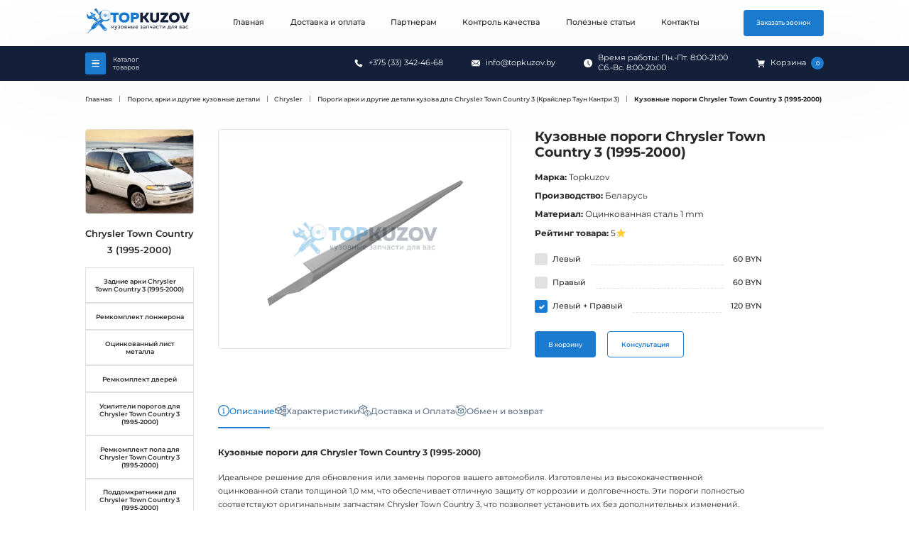

--- FILE ---
content_type: text/html; charset=UTF-8
request_url: https://topkuzov.by/catalog/kuzovnye-porogi-chrysler-town-country-3-1995-2000/
body_size: 22986
content:
<!DOCTYPE html>
<html lang="ru">

<head>
  <meta charset="UTF-8">
  <meta name="viewport" content="width=device-width, initial-scale=1, shrink-to-fit=no, user-scalable=no">
  <link rel="shortcut icon" href="https://topkuzov.by/wp-content/themes/vremya-pervyh/img/favicon/favicon.ico" type="image/x-icon">
	<meta name='robots' content='index, follow, max-image-preview:large, max-snippet:-1, max-video-preview:-1' />

	<!-- This site is optimized with the Yoast SEO Premium plugin v21.3 (Yoast SEO v21.3) - https://yoast.com/wordpress/plugins/seo/ -->
	<title>Купить кузовные пороги для Chrysler Town Country 3 (Крайслер Таун Кантри 3) — оцинкованная сталь, защита от коррозии, легкость установки</title>
	<meta name="description" content="Кузовные пороги для Chrysler Town Country 3 (Крайслер Таун Кантри 3) 1995-2000 из оцинкованной стали обеспечивают защиту от коррозии и долговечность. Легкость установки без подгонки и полное соответствие оригинальной детали. Купите сейчас!" />
	<link rel="canonical" href="https://topkuzov.by/catalog/kuzovnye-porogi-chrysler-town-country-3-1995-2000/" />
	<meta property="og:locale" content="ru_RU" />
	<meta property="og:type" content="article" />
	<meta property="og:title" content="Купить кузовные пороги для Chrysler Town Country 3 (Крайслер Таун Кантри 3) — оцинкованная сталь, защита от коррозии, легкость установки" />
	<meta property="og:description" content="Кузовные пороги для Chrysler Town Country 3 (Крайслер Таун Кантри 3) 1995-2000 из оцинкованной стали обеспечивают защиту от коррозии и долговечность. Легкость установки без подгонки и полное соответствие оригинальной детали. Купите сейчас!" />
	<meta property="og:url" content="https://topkuzov.by/catalog/kuzovnye-porogi-chrysler-town-country-3-1995-2000/" />
	<meta property="og:site_name" content="TOPKUZOV.BY" />
	<meta property="article:modified_time" content="2025-06-04T17:58:04+00:00" />
	<meta property="og:image" content="https://topkuzov.by/wp-content/uploads/2023/10/kuzovnyye-porogi-Chrysler-TOWN-COUNTRY-3-1995-2000_2@2x-scaled.webp" />
	<meta property="og:image:width" content="2560" />
	<meta property="og:image:height" content="1963" />
	<meta property="og:image:type" content="image/webp" />
	<meta name="twitter:card" content="summary_large_image" />
	<meta name="twitter:title" content="Кузовные пороги Chrysler Town Country 3 (1995-2000) &#8211; TOPKUZOV.BY" />
	<meta name="twitter:description" content="Кузовные пороги Chrysler Town Country 3 (1995-2000) от компании TOPKUZOV.BY. Купить &#8211; Кузовные пороги Chrysler Town Country 3 (1995-2000). Только качественные запчасти для Вашего автомобиля. Мы дорожим своей репутацией поэтому предоставляем гарантии на все свои товары." />
	<script type="application/ld+json" class="yoast-schema-graph">{"@context":"https://schema.org","@graph":[{"@type":"WebPage","@id":"https://topkuzov.by/catalog/kuzovnye-porogi-chrysler-town-country-3-1995-2000/","url":"https://topkuzov.by/catalog/kuzovnye-porogi-chrysler-town-country-3-1995-2000/","name":"Купить кузовные пороги для Chrysler Town Country 3 (Крайслер Таун Кантри 3) — оцинкованная сталь, защита от коррозии, легкость установки","isPartOf":{"@id":"https://topkuzov.by/#website"},"primaryImageOfPage":{"@id":"https://topkuzov.by/catalog/kuzovnye-porogi-chrysler-town-country-3-1995-2000/#primaryimage"},"image":{"@id":"https://topkuzov.by/catalog/kuzovnye-porogi-chrysler-town-country-3-1995-2000/#primaryimage"},"thumbnailUrl":"https://topkuzov.by/wp-content/uploads/2025/03/kuzovnyye-porogi-chrysler-town-country-3-1995-2000_1-2x-scaled.webp","datePublished":"2023-10-15T11:00:49+00:00","dateModified":"2025-06-04T17:58:04+00:00","description":"Кузовные пороги для Chrysler Town Country 3 (Крайслер Таун Кантри 3) 1995-2000 из оцинкованной стали обеспечивают защиту от коррозии и долговечность. Легкость установки без подгонки и полное соответствие оригинальной детали. Купите сейчас!","breadcrumb":{"@id":"https://topkuzov.by/catalog/kuzovnye-porogi-chrysler-town-country-3-1995-2000/#breadcrumb"},"inLanguage":"ru-RU","potentialAction":[{"@type":"ReadAction","target":["https://topkuzov.by/catalog/kuzovnye-porogi-chrysler-town-country-3-1995-2000/"]}]},{"@type":"ImageObject","inLanguage":"ru-RU","@id":"https://topkuzov.by/catalog/kuzovnye-porogi-chrysler-town-country-3-1995-2000/#primaryimage","url":"https://topkuzov.by/wp-content/uploads/2025/03/kuzovnyye-porogi-chrysler-town-country-3-1995-2000_1-2x-scaled.webp","contentUrl":"https://topkuzov.by/wp-content/uploads/2025/03/kuzovnyye-porogi-chrysler-town-country-3-1995-2000_1-2x-scaled.webp","width":2560,"height":1963},{"@type":"BreadcrumbList","@id":"https://topkuzov.by/catalog/kuzovnye-porogi-chrysler-town-country-3-1995-2000/#breadcrumb","itemListElement":[{"@type":"ListItem","position":1,"name":"Главная страница","item":"https://topkuzov.by/"},{"@type":"ListItem","position":2,"name":"Магазин","item":"https://topkuzov.by/shop/"},{"@type":"ListItem","position":3,"name":"Кузовные пороги Chrysler Town Country 3 (1995-2000)"}]},{"@type":"WebSite","@id":"https://topkuzov.by/#website","url":"https://topkuzov.by/","name":"TOPKUZOV","description":"Купить новые кузовные запчасти в Минске. Интернет-магазин topkuzov.by предлагает быструю доставку по Минску, доступные цены и гарантию на запчасти.","publisher":{"@id":"https://topkuzov.by/#organization"},"alternateName":"ТОП КУЗОВ","potentialAction":[{"@type":"SearchAction","target":{"@type":"EntryPoint","urlTemplate":"https://topkuzov.by/?s={search_term_string}"},"query-input":"required name=search_term_string"}],"inLanguage":"ru-RU"},{"@type":"Organization","@id":"https://topkuzov.by/#organization","name":"TOPKUZOV","url":"https://topkuzov.by/","logo":{"@type":"ImageObject","inLanguage":"ru-RU","@id":"https://topkuzov.by/#/schema/logo/image/","url":"https://topkuzov.by/wp-content/uploads/2023/10/cropped-fav.png","contentUrl":"https://topkuzov.by/wp-content/uploads/2023/10/cropped-fav.png","width":101,"height":101,"caption":"TOPKUZOV"},"image":{"@id":"https://topkuzov.by/#/schema/logo/image/"}}]}</script>
	<!-- / Yoast SEO Premium plugin. -->


<style id='wp-img-auto-sizes-contain-inline-css'>
img:is([sizes=auto i],[sizes^="auto," i]){contain-intrinsic-size:3000px 1500px}
/*# sourceURL=wp-img-auto-sizes-contain-inline-css */
</style>
<style id='wp-block-library-inline-css'>
:root{--wp-block-synced-color:#7a00df;--wp-block-synced-color--rgb:122,0,223;--wp-bound-block-color:var(--wp-block-synced-color);--wp-editor-canvas-background:#ddd;--wp-admin-theme-color:#007cba;--wp-admin-theme-color--rgb:0,124,186;--wp-admin-theme-color-darker-10:#006ba1;--wp-admin-theme-color-darker-10--rgb:0,107,160.5;--wp-admin-theme-color-darker-20:#005a87;--wp-admin-theme-color-darker-20--rgb:0,90,135;--wp-admin-border-width-focus:2px}@media (min-resolution:192dpi){:root{--wp-admin-border-width-focus:1.5px}}.wp-element-button{cursor:pointer}:root .has-very-light-gray-background-color{background-color:#eee}:root .has-very-dark-gray-background-color{background-color:#313131}:root .has-very-light-gray-color{color:#eee}:root .has-very-dark-gray-color{color:#313131}:root .has-vivid-green-cyan-to-vivid-cyan-blue-gradient-background{background:linear-gradient(135deg,#00d084,#0693e3)}:root .has-purple-crush-gradient-background{background:linear-gradient(135deg,#34e2e4,#4721fb 50%,#ab1dfe)}:root .has-hazy-dawn-gradient-background{background:linear-gradient(135deg,#faaca8,#dad0ec)}:root .has-subdued-olive-gradient-background{background:linear-gradient(135deg,#fafae1,#67a671)}:root .has-atomic-cream-gradient-background{background:linear-gradient(135deg,#fdd79a,#004a59)}:root .has-nightshade-gradient-background{background:linear-gradient(135deg,#330968,#31cdcf)}:root .has-midnight-gradient-background{background:linear-gradient(135deg,#020381,#2874fc)}:root{--wp--preset--font-size--normal:16px;--wp--preset--font-size--huge:42px}.has-regular-font-size{font-size:1em}.has-larger-font-size{font-size:2.625em}.has-normal-font-size{font-size:var(--wp--preset--font-size--normal)}.has-huge-font-size{font-size:var(--wp--preset--font-size--huge)}.has-text-align-center{text-align:center}.has-text-align-left{text-align:left}.has-text-align-right{text-align:right}.has-fit-text{white-space:nowrap!important}#end-resizable-editor-section{display:none}.aligncenter{clear:both}.items-justified-left{justify-content:flex-start}.items-justified-center{justify-content:center}.items-justified-right{justify-content:flex-end}.items-justified-space-between{justify-content:space-between}.screen-reader-text{border:0;clip-path:inset(50%);height:1px;margin:-1px;overflow:hidden;padding:0;position:absolute;width:1px;word-wrap:normal!important}.screen-reader-text:focus{background-color:#ddd;clip-path:none;color:#444;display:block;font-size:1em;height:auto;left:5px;line-height:normal;padding:15px 23px 14px;text-decoration:none;top:5px;width:auto;z-index:100000}html :where(.has-border-color){border-style:solid}html :where([style*=border-top-color]){border-top-style:solid}html :where([style*=border-right-color]){border-right-style:solid}html :where([style*=border-bottom-color]){border-bottom-style:solid}html :where([style*=border-left-color]){border-left-style:solid}html :where([style*=border-width]){border-style:solid}html :where([style*=border-top-width]){border-top-style:solid}html :where([style*=border-right-width]){border-right-style:solid}html :where([style*=border-bottom-width]){border-bottom-style:solid}html :where([style*=border-left-width]){border-left-style:solid}html :where(img[class*=wp-image-]){height:auto;max-width:100%}:where(figure){margin:0 0 1em}html :where(.is-position-sticky){--wp-admin--admin-bar--position-offset:var(--wp-admin--admin-bar--height,0px)}@media screen and (max-width:600px){html :where(.is-position-sticky){--wp-admin--admin-bar--position-offset:0px}}

/*# sourceURL=wp-block-library-inline-css */
</style><link rel='stylesheet' id='wc-blocks-style-css' href='https://topkuzov.by/wp-content/plugins/woocommerce/assets/client/blocks/wc-blocks.css?ver=wc-9.6.3' media='all' />
<style id='global-styles-inline-css'>
:root{--wp--preset--aspect-ratio--square: 1;--wp--preset--aspect-ratio--4-3: 4/3;--wp--preset--aspect-ratio--3-4: 3/4;--wp--preset--aspect-ratio--3-2: 3/2;--wp--preset--aspect-ratio--2-3: 2/3;--wp--preset--aspect-ratio--16-9: 16/9;--wp--preset--aspect-ratio--9-16: 9/16;--wp--preset--color--black: #000000;--wp--preset--color--cyan-bluish-gray: #abb8c3;--wp--preset--color--white: #ffffff;--wp--preset--color--pale-pink: #f78da7;--wp--preset--color--vivid-red: #cf2e2e;--wp--preset--color--luminous-vivid-orange: #ff6900;--wp--preset--color--luminous-vivid-amber: #fcb900;--wp--preset--color--light-green-cyan: #7bdcb5;--wp--preset--color--vivid-green-cyan: #00d084;--wp--preset--color--pale-cyan-blue: #8ed1fc;--wp--preset--color--vivid-cyan-blue: #0693e3;--wp--preset--color--vivid-purple: #9b51e0;--wp--preset--gradient--vivid-cyan-blue-to-vivid-purple: linear-gradient(135deg,rgb(6,147,227) 0%,rgb(155,81,224) 100%);--wp--preset--gradient--light-green-cyan-to-vivid-green-cyan: linear-gradient(135deg,rgb(122,220,180) 0%,rgb(0,208,130) 100%);--wp--preset--gradient--luminous-vivid-amber-to-luminous-vivid-orange: linear-gradient(135deg,rgb(252,185,0) 0%,rgb(255,105,0) 100%);--wp--preset--gradient--luminous-vivid-orange-to-vivid-red: linear-gradient(135deg,rgb(255,105,0) 0%,rgb(207,46,46) 100%);--wp--preset--gradient--very-light-gray-to-cyan-bluish-gray: linear-gradient(135deg,rgb(238,238,238) 0%,rgb(169,184,195) 100%);--wp--preset--gradient--cool-to-warm-spectrum: linear-gradient(135deg,rgb(74,234,220) 0%,rgb(151,120,209) 20%,rgb(207,42,186) 40%,rgb(238,44,130) 60%,rgb(251,105,98) 80%,rgb(254,248,76) 100%);--wp--preset--gradient--blush-light-purple: linear-gradient(135deg,rgb(255,206,236) 0%,rgb(152,150,240) 100%);--wp--preset--gradient--blush-bordeaux: linear-gradient(135deg,rgb(254,205,165) 0%,rgb(254,45,45) 50%,rgb(107,0,62) 100%);--wp--preset--gradient--luminous-dusk: linear-gradient(135deg,rgb(255,203,112) 0%,rgb(199,81,192) 50%,rgb(65,88,208) 100%);--wp--preset--gradient--pale-ocean: linear-gradient(135deg,rgb(255,245,203) 0%,rgb(182,227,212) 50%,rgb(51,167,181) 100%);--wp--preset--gradient--electric-grass: linear-gradient(135deg,rgb(202,248,128) 0%,rgb(113,206,126) 100%);--wp--preset--gradient--midnight: linear-gradient(135deg,rgb(2,3,129) 0%,rgb(40,116,252) 100%);--wp--preset--font-size--small: 13px;--wp--preset--font-size--medium: 20px;--wp--preset--font-size--large: 36px;--wp--preset--font-size--x-large: 42px;--wp--preset--font-family--inter: "Inter", sans-serif;--wp--preset--font-family--cardo: Cardo;--wp--preset--spacing--20: 0.44rem;--wp--preset--spacing--30: 0.67rem;--wp--preset--spacing--40: 1rem;--wp--preset--spacing--50: 1.5rem;--wp--preset--spacing--60: 2.25rem;--wp--preset--spacing--70: 3.38rem;--wp--preset--spacing--80: 5.06rem;--wp--preset--shadow--natural: 6px 6px 9px rgba(0, 0, 0, 0.2);--wp--preset--shadow--deep: 12px 12px 50px rgba(0, 0, 0, 0.4);--wp--preset--shadow--sharp: 6px 6px 0px rgba(0, 0, 0, 0.2);--wp--preset--shadow--outlined: 6px 6px 0px -3px rgb(255, 255, 255), 6px 6px rgb(0, 0, 0);--wp--preset--shadow--crisp: 6px 6px 0px rgb(0, 0, 0);}:where(.is-layout-flex){gap: 0.5em;}:where(.is-layout-grid){gap: 0.5em;}body .is-layout-flex{display: flex;}.is-layout-flex{flex-wrap: wrap;align-items: center;}.is-layout-flex > :is(*, div){margin: 0;}body .is-layout-grid{display: grid;}.is-layout-grid > :is(*, div){margin: 0;}:where(.wp-block-columns.is-layout-flex){gap: 2em;}:where(.wp-block-columns.is-layout-grid){gap: 2em;}:where(.wp-block-post-template.is-layout-flex){gap: 1.25em;}:where(.wp-block-post-template.is-layout-grid){gap: 1.25em;}.has-black-color{color: var(--wp--preset--color--black) !important;}.has-cyan-bluish-gray-color{color: var(--wp--preset--color--cyan-bluish-gray) !important;}.has-white-color{color: var(--wp--preset--color--white) !important;}.has-pale-pink-color{color: var(--wp--preset--color--pale-pink) !important;}.has-vivid-red-color{color: var(--wp--preset--color--vivid-red) !important;}.has-luminous-vivid-orange-color{color: var(--wp--preset--color--luminous-vivid-orange) !important;}.has-luminous-vivid-amber-color{color: var(--wp--preset--color--luminous-vivid-amber) !important;}.has-light-green-cyan-color{color: var(--wp--preset--color--light-green-cyan) !important;}.has-vivid-green-cyan-color{color: var(--wp--preset--color--vivid-green-cyan) !important;}.has-pale-cyan-blue-color{color: var(--wp--preset--color--pale-cyan-blue) !important;}.has-vivid-cyan-blue-color{color: var(--wp--preset--color--vivid-cyan-blue) !important;}.has-vivid-purple-color{color: var(--wp--preset--color--vivid-purple) !important;}.has-black-background-color{background-color: var(--wp--preset--color--black) !important;}.has-cyan-bluish-gray-background-color{background-color: var(--wp--preset--color--cyan-bluish-gray) !important;}.has-white-background-color{background-color: var(--wp--preset--color--white) !important;}.has-pale-pink-background-color{background-color: var(--wp--preset--color--pale-pink) !important;}.has-vivid-red-background-color{background-color: var(--wp--preset--color--vivid-red) !important;}.has-luminous-vivid-orange-background-color{background-color: var(--wp--preset--color--luminous-vivid-orange) !important;}.has-luminous-vivid-amber-background-color{background-color: var(--wp--preset--color--luminous-vivid-amber) !important;}.has-light-green-cyan-background-color{background-color: var(--wp--preset--color--light-green-cyan) !important;}.has-vivid-green-cyan-background-color{background-color: var(--wp--preset--color--vivid-green-cyan) !important;}.has-pale-cyan-blue-background-color{background-color: var(--wp--preset--color--pale-cyan-blue) !important;}.has-vivid-cyan-blue-background-color{background-color: var(--wp--preset--color--vivid-cyan-blue) !important;}.has-vivid-purple-background-color{background-color: var(--wp--preset--color--vivid-purple) !important;}.has-black-border-color{border-color: var(--wp--preset--color--black) !important;}.has-cyan-bluish-gray-border-color{border-color: var(--wp--preset--color--cyan-bluish-gray) !important;}.has-white-border-color{border-color: var(--wp--preset--color--white) !important;}.has-pale-pink-border-color{border-color: var(--wp--preset--color--pale-pink) !important;}.has-vivid-red-border-color{border-color: var(--wp--preset--color--vivid-red) !important;}.has-luminous-vivid-orange-border-color{border-color: var(--wp--preset--color--luminous-vivid-orange) !important;}.has-luminous-vivid-amber-border-color{border-color: var(--wp--preset--color--luminous-vivid-amber) !important;}.has-light-green-cyan-border-color{border-color: var(--wp--preset--color--light-green-cyan) !important;}.has-vivid-green-cyan-border-color{border-color: var(--wp--preset--color--vivid-green-cyan) !important;}.has-pale-cyan-blue-border-color{border-color: var(--wp--preset--color--pale-cyan-blue) !important;}.has-vivid-cyan-blue-border-color{border-color: var(--wp--preset--color--vivid-cyan-blue) !important;}.has-vivid-purple-border-color{border-color: var(--wp--preset--color--vivid-purple) !important;}.has-vivid-cyan-blue-to-vivid-purple-gradient-background{background: var(--wp--preset--gradient--vivid-cyan-blue-to-vivid-purple) !important;}.has-light-green-cyan-to-vivid-green-cyan-gradient-background{background: var(--wp--preset--gradient--light-green-cyan-to-vivid-green-cyan) !important;}.has-luminous-vivid-amber-to-luminous-vivid-orange-gradient-background{background: var(--wp--preset--gradient--luminous-vivid-amber-to-luminous-vivid-orange) !important;}.has-luminous-vivid-orange-to-vivid-red-gradient-background{background: var(--wp--preset--gradient--luminous-vivid-orange-to-vivid-red) !important;}.has-very-light-gray-to-cyan-bluish-gray-gradient-background{background: var(--wp--preset--gradient--very-light-gray-to-cyan-bluish-gray) !important;}.has-cool-to-warm-spectrum-gradient-background{background: var(--wp--preset--gradient--cool-to-warm-spectrum) !important;}.has-blush-light-purple-gradient-background{background: var(--wp--preset--gradient--blush-light-purple) !important;}.has-blush-bordeaux-gradient-background{background: var(--wp--preset--gradient--blush-bordeaux) !important;}.has-luminous-dusk-gradient-background{background: var(--wp--preset--gradient--luminous-dusk) !important;}.has-pale-ocean-gradient-background{background: var(--wp--preset--gradient--pale-ocean) !important;}.has-electric-grass-gradient-background{background: var(--wp--preset--gradient--electric-grass) !important;}.has-midnight-gradient-background{background: var(--wp--preset--gradient--midnight) !important;}.has-small-font-size{font-size: var(--wp--preset--font-size--small) !important;}.has-medium-font-size{font-size: var(--wp--preset--font-size--medium) !important;}.has-large-font-size{font-size: var(--wp--preset--font-size--large) !important;}.has-x-large-font-size{font-size: var(--wp--preset--font-size--x-large) !important;}
/*# sourceURL=global-styles-inline-css */
</style>

<style id='classic-theme-styles-inline-css'>
/*! This file is auto-generated */
.wp-block-button__link{color:#fff;background-color:#32373c;border-radius:9999px;box-shadow:none;text-decoration:none;padding:calc(.667em + 2px) calc(1.333em + 2px);font-size:1.125em}.wp-block-file__button{background:#32373c;color:#fff;text-decoration:none}
/*# sourceURL=/wp-includes/css/classic-themes.min.css */
</style>
<link rel='stylesheet' id='woocommerce-layout-css' href='https://topkuzov.by/wp-content/plugins/woocommerce/assets/css/woocommerce-layout.css?ver=9.6.3' media='all' />
<link rel='stylesheet' id='woocommerce-smallscreen-css' href='https://topkuzov.by/wp-content/plugins/woocommerce/assets/css/woocommerce-smallscreen.css?ver=9.6.3' media='only screen and (max-width: 768px)' />
<link rel='stylesheet' id='woocommerce-general-css' href='https://topkuzov.by/wp-content/plugins/woocommerce/assets/css/woocommerce.css?ver=9.6.3' media='all' />
<style id='woocommerce-inline-inline-css'>
.woocommerce form .form-row .required { visibility: visible; }
/*# sourceURL=woocommerce-inline-inline-css */
</style>
<link rel='stylesheet' id='brands-styles-css' href='https://topkuzov.by/wp-content/plugins/woocommerce/assets/css/brands.css?ver=9.6.3' media='all' />
<link rel='stylesheet' id='stylesheet-css' href='https://topkuzov.by/wp-content/themes/vremya-pervyh/fonts/stylesheet.css?ver=6.9' media='all' />
<link rel='stylesheet' id='slick-css' href='https://topkuzov.by/wp-content/themes/vremya-pervyh/js/libs/slick/slick.css?ver=6.9' media='all' />
<link rel='stylesheet' id='slick-theme-css' href='https://topkuzov.by/wp-content/themes/vremya-pervyh/js/libs/slick/slick-theme.css?ver=6.9' media='all' />
<link rel='stylesheet' id='fancybox-css' href='https://topkuzov.by/wp-content/themes/vremya-pervyh/js/libs/fancybox/jquery.fancybox.min.css?ver=6.9' media='all' />
<link rel='stylesheet' id='main-style-css' href='https://topkuzov.by/wp-content/themes/vremya-pervyh/css/style.css?ver=1750330070' media='all' />
<script src="https://topkuzov.by/wp-includes/js/jquery/jquery.min.js?ver=3.7.1" id="jquery-core-js"></script>
<script src="https://topkuzov.by/wp-includes/js/jquery/jquery-migrate.min.js?ver=3.4.1" id="jquery-migrate-js"></script>
<script src="https://topkuzov.by/wp-content/plugins/woocommerce/assets/js/jquery-blockui/jquery.blockUI.min.js?ver=2.7.0-wc.9.6.3" id="jquery-blockui-js" defer data-wp-strategy="defer"></script>
<script id="wc-add-to-cart-js-extra">
var wc_add_to_cart_params = {"ajax_url":"/wp-admin/admin-ajax.php","wc_ajax_url":"/?wc-ajax=%%endpoint%%","i18n_view_cart":"\u041f\u0440\u043e\u0441\u043c\u043e\u0442\u0440 \u043a\u043e\u0440\u0437\u0438\u043d\u044b","cart_url":"https://topkuzov.by/cart/","is_cart":"","cart_redirect_after_add":"no"};
//# sourceURL=wc-add-to-cart-js-extra
</script>
<script src="https://topkuzov.by/wp-content/plugins/woocommerce/assets/js/frontend/add-to-cart.min.js?ver=9.6.3" id="wc-add-to-cart-js" defer data-wp-strategy="defer"></script>
<script id="wc-single-product-js-extra">
var wc_single_product_params = {"i18n_required_rating_text":"\u041f\u043e\u0436\u0430\u043b\u0443\u0439\u0441\u0442\u0430, \u043f\u043e\u0441\u0442\u0430\u0432\u044c\u0442\u0435 \u043e\u0446\u0435\u043d\u043a\u0443","i18n_product_gallery_trigger_text":"\u041f\u0440\u043e\u0441\u043c\u043e\u0442\u0440 \u0433\u0430\u043b\u0435\u0440\u0435\u0438 \u0438\u0437\u043e\u0431\u0440\u0430\u0436\u0435\u043d\u0438\u0439 \u0432 \u043f\u043e\u043b\u043d\u043e\u044d\u043a\u0440\u0430\u043d\u043d\u043e\u043c \u0440\u0435\u0436\u0438\u043c\u0435","review_rating_required":"yes","flexslider":{"rtl":false,"animation":"slide","smoothHeight":true,"directionNav":false,"controlNav":"thumbnails","slideshow":false,"animationSpeed":500,"animationLoop":false,"allowOneSlide":false},"zoom_enabled":"","zoom_options":[],"photoswipe_enabled":"","photoswipe_options":{"shareEl":false,"closeOnScroll":false,"history":false,"hideAnimationDuration":0,"showAnimationDuration":0},"flexslider_enabled":""};
//# sourceURL=wc-single-product-js-extra
</script>
<script src="https://topkuzov.by/wp-content/plugins/woocommerce/assets/js/frontend/single-product.min.js?ver=9.6.3" id="wc-single-product-js" defer data-wp-strategy="defer"></script>
<script src="https://topkuzov.by/wp-content/plugins/woocommerce/assets/js/js-cookie/js.cookie.min.js?ver=2.1.4-wc.9.6.3" id="js-cookie-js" defer data-wp-strategy="defer"></script>
<script id="woocommerce-js-extra">
var woocommerce_params = {"ajax_url":"/wp-admin/admin-ajax.php","wc_ajax_url":"/?wc-ajax=%%endpoint%%"};
//# sourceURL=woocommerce-js-extra
</script>
<script src="https://topkuzov.by/wp-content/plugins/woocommerce/assets/js/frontend/woocommerce.min.js?ver=9.6.3" id="woocommerce-js" defer data-wp-strategy="defer"></script>
<!-- Google site verification - Google Listings & Ads -->
<meta name="google-site-verification" content="KqMdncPFtBBU15khnLAa5haSYjdz7_AHAJUOpgqKq50" />
<link rel="pingback" href="https://topkuzov.by/xmlrpc.php">	<noscript><style>.woocommerce-product-gallery{ opacity: 1 !important; }</style></noscript>
	<style class='wp-fonts-local'>
@font-face{font-family:Inter;font-style:normal;font-weight:300 900;font-display:fallback;src:url('https://topkuzov.by/wp-content/plugins/woocommerce/assets/fonts/Inter-VariableFont_slnt,wght.woff2') format('woff2');font-stretch:normal;}
@font-face{font-family:Cardo;font-style:normal;font-weight:400;font-display:fallback;src:url('https://topkuzov.by/wp-content/plugins/woocommerce/assets/fonts/cardo_normal_400.woff2') format('woff2');}
</style>
<link rel="icon" href="https://topkuzov.by/wp-content/uploads/2023/10/cropped-cropped-fav-32x32.png" sizes="32x32" />
<link rel="icon" href="https://topkuzov.by/wp-content/uploads/2023/10/cropped-cropped-fav-192x192.png" sizes="192x192" />
<link rel="apple-touch-icon" href="https://topkuzov.by/wp-content/uploads/2023/10/cropped-cropped-fav-180x180.png" />
<meta name="msapplication-TileImage" content="https://topkuzov.by/wp-content/uploads/2023/10/cropped-cropped-fav-270x270.png" />

		<!-- Global site tag (gtag.js) - Google Ads: AW-11396687905 - Google Listings & Ads -->
		<script async src="https://www.googletagmanager.com/gtag/js?id=AW-11396687905"></script>
		<script>
			window.dataLayer = window.dataLayer || [];
			function gtag() { dataLayer.push(arguments); }

			gtag('js', new Date());
			gtag('set', 'developer_id.dOGY3NW', true);
			gtag('config', 'AW-11396687905', {
				'groups': 'GLA',
				'send_page_view': false
			});
		</script>

			
	<meta name="yandex-verification" content="8c1f78237ff3572c" />
	
<!-- Yandex.Metrika counter -->
<script type="text/javascript" >
   (function(m,e,t,r,i,k,a){m[i]=m[i]||function(){(m[i].a=m[i].a||[]).push(arguments)};
   m[i].l=1*new Date();
   for (var j = 0; j < document.scripts.length; j++) {if (document.scripts[j].src === r) { return; }}
   k=e.createElement(t),a=e.getElementsByTagName(t)[0],k.async=1,k.src=r,a.parentNode.insertBefore(k,a)})
   (window, document, "script", "https://mc.yandex.ru/metrika/tag.js", "ym");

   ym(95435270, "init", {
        clickmap:true,
        trackLinks:true,
        accurateTrackBounce:true,
        webvisor:true
   });
</script>
<noscript><div><img src="https://mc.yandex.ru/watch/95435270" style="position:absolute; left:-9999px;" alt="" /></div></noscript>
<!-- /Yandex.Metrika counter -->


<!-- Google Tag Manager -->
<script>(function(w,d,s,l,i){w[l]=w[l]||[];w[l].push({'gtm.start':
new Date().getTime(),event:'gtm.js'});var f=d.getElementsByTagName(s)[0],
j=d.createElement(s),dl=l!='dataLayer'?'&l='+l:'';j.async=true;j.src=
'https://www.googletagmanager.com/gtm.js?id='+i+dl;f.parentNode.insertBefore(j,f);
})(window,document,'script','dataLayer','GTM-KQJ3W52V');</script>
<!-- End Google Tag Manager -->

<!-- Google tag (gtag.js) -->
<script async src="https://www.googletagmanager.com/gtag/js?id=G-3EZL8R9X48"></script>
<script>
  window.dataLayer = window.dataLayer || [];
  function gtag(){dataLayer.push(arguments);}
  gtag('js', new Date());

  gtag('config', 'G-3EZL8R9X48');
</script>	
<!--/Google tag (gtag.js) -->	
	
</head>

<body class="page">
<!-- Google Tag Manager (noscript) -->
<noscript><iframe src="https://www.googletagmanager.com/ns.html?id=GTM-KQJ3W52V"
height="0" width="0" style="display:none;visibility:hidden"></iframe></noscript>
<!-- End Google Tag Manager (noscript) -->	

  <header class="header">
    <div class="container">
      <div class="header-wrapper">

        <a href="https://topkuzov.by">
          <img src="https://topkuzov.by/wp-content/uploads/2023/08/logo-dark.svg" alt="Логотип Топ Кузов" class="header-logo">
        </a>

        <nav class="header-nav">
          <a href="https://topkuzov.by" class="link header-nav-link">
            Главная
          </a>
          <a href="/delivery" class="link header-nav-link">
            Доставка и оплата
          </a>
          <a href="/partners" class="link header-nav-link">
            Партнерам
          </a>
          <a href="/quality-control" class="link header-nav-link">
            Контроль качества
          </a>
          <a href="/articles" class="link header-nav-link">
            Полезные статьи
          </a>
          <a href="/contacts" class="link header-nav-link">
            Контакты
          </a>
        </nav>

        <a href="#modal-phone" class="btn btn-min header-btn js-btn">
          <span class="btn-text-min">
            Заказать звонок
          </span>
        </a>

        <div class="burger-menu ddn">
          <span></span>
          <span></span>
          <span></span>
        </div>

      </div>
    </div>
  </header>

  <div class="menu">
    <div class="container">
      <div class="menu-wrapper">

        <div class="burger js-menu-pop">
          <div class="burger-menu">
            <span></span>
            <span></span>
            <span></span>
          </div>
          <p class="burger-text link">
            Каталог<br>
            товаров
          </p>
        </div>
		  
		<a href="https://topkuzov.by" class="header-logo ddn">
          <img src="https://topkuzov.by/wp-content/uploads/2023/08/logo-light.svg" alt="Логотип Топ Кузов" class="header-logo">
        </a>

        <div class="menu-items">
          <div class="menu-item menu-phone">
            <img src="https://topkuzov.by/wp-content/themes/vremya-pervyh/img/header-1/phone.svg" alt="">
            <a class="link" onclick="return gtag_report_conversion('tel:+375 (33) 342-46-68')" href="tel:+375 (33) 342-46-68">+375 (33) 342-46-68</a>
          </div>

          <div class="menu-item menu-mail">
            <img src="https://topkuzov.by/wp-content/themes/vremya-pervyh/img/header-1/mail.svg" alt="">
            <a href="mailto:info@topkuzov.by" class="link">info@topkuzov.by</a>
          </div>

          <div class="menu-item menu-clock">
            <img src="https://topkuzov.by/wp-content/themes/vremya-pervyh/img/header-1/clock.svg" alt="">
            <p>Время работы: Пн.-Пт. 8:00-21:00<br>Сб.-Вс. 8:00-20:00</p>
          </div>

          <a href="/cart" class="menu-item menu-shop">
            <img src="https://topkuzov.by/wp-content/themes/vremya-pervyh/img/header-1/shop.svg" alt="">
				<div class="ddn" style="display: none;"></div>
			  <p>Корзина <span id="cartItemCount">0</span></p>
          </a>
        </div>

      </div>
    </div>
  </div>
<script type="application/ld+json">
	{
	  "@context": "https://schema.org",
	  "@type": "Organization",
	  "name": "TOPKUZOV.BY",
	  "url": "https://topkuzov.by"
	}
</script>
	




		  
<section class="breadcrumbs" itemscope itemtype="https://schema.org/BreadcrumbList">
  <div class="container">
    <div class="breadcrumbs__container">
      <div class="breadcrumbs__item" itemprop="itemListElement" itemscope itemtype="https://schema.org/ListItem"><a href="https://topkuzov.by" itemprop="item"><span itemprop="name">Главная</span></a><meta itemprop="position" content="1" /></div><div class="breadcrumbs__item" itemprop="itemListElement" itemscope itemtype="https://schema.org/ListItem"><a href="https://topkuzov.by/porogi-arki/" itemprop="item"><span itemprop="name">Пороги, арки и другие кузовные детали</span></a><meta itemprop="position" content="2" /></div><div class="breadcrumbs__item" itemprop="itemListElement" itemscope itemtype="https://schema.org/ListItem"><a href="https://topkuzov.by/porogi-arki/chrysler/" itemprop="item"><span itemprop="name">Chrysler</span></a><meta itemprop="position" content="3" /></div><div class="breadcrumbs__item" itemprop="itemListElement" itemscope itemtype="https://schema.org/ListItem"><a href="https://topkuzov.by/porogi-arki/chrysler/chrysler-town-country-3/" itemprop="item"><span itemprop="name">Пороги арки и другие детали кузова для Chrysler Town Country 3 (Крайслер Таун Кантри 3)</span></a><meta itemprop="position" content="4" /></div><div class="breadcrumbs__item active" itemprop="itemListElement" itemscope itemtype="https://schema.org/ListItem"><span itemprop="name">Кузовные пороги Chrysler Town Country 3 (1995-2000)</span><meta itemprop="position" content="5" /></div>    </div>
  </div>
</section>


<section class="product section">
    <div class="container">
	
      
<!-- Микроразметка для товара -->
<div itemscope itemtype="http://schema.org/Product" class="microdata">
    <link itemprop="image" href="https://topkuzov.by/wp-content/uploads/2025/03/kuzovnyye-porogi-chrysler-town-country-3-1995-2000_1-2x-scaled.webp">
    <meta itemprop="name" content="Кузовные пороги Chrysler Town Country 3 (1995-2000)">
    <meta itemprop="description" content="Марка: Topkuzov Производство: Беларусь Материал: Оцинкованная сталь 1 mm">
    <span itemprop="offers" itemscope itemtype="http://schema.org/Offer">
        <meta itemprop="price" content="60">
        <meta itemprop="priceCurrency" content="BYN">
		<meta itemprop="priceValidUntil" content="2026-02-28" />
        <meta itemprop="availability" content="http://schema.org/InStock">
        <meta itemprop="itemCondition" content="http://schema.org/NewCondition" />
		<div itemprop="shippingDetails" itemtype="https://schema.org/OfferShippingDetails" itemscope>
		  <meta itemprop="shippingRate" content="5" />
		  <meta itemprop="currency" content="BYN" />

		  <div itemprop="shippingDestination" itemtype="https://schema.org/DefinedRegion" itemscope>
			<meta itemprop="addressLocality" content="Minsk" />
			<meta itemprop="addressCountry" content="BY" />
		  </div>

		  <div itemprop="deliveryTime" itemtype="https://schema.org/ShippingDeliveryTime" itemscope>
			<div itemprop="handlingTime" itemtype="https://schema.org/QuantitativeValue" itemscope>
			  <meta itemprop="minValue" content="0" />
			  <meta itemprop="maxValue" content="1" />
			  <meta itemprop="unitCode" content="DAY" />
			</div>
			<div itemprop="transitTime" itemtype="https://schema.org/QuantitativeValue" itemscope>
			  <meta itemprop="minValue" content="0" />
			  <meta itemprop="maxValue" content="1" />
			  <meta itemprop="unitCode" content="DAY" />
			</div>
		  </div>
		</div>
		<div itemprop="shippingDetails" itemtype="https://schema.org/OfferShippingDetails" itemscope>
		  <meta itemprop="shippingRate" content="20" />
		  <meta itemprop="currency" content="BYN" />

		  <div itemprop="shippingDestination" itemtype="https://schema.org/DefinedRegion" itemscope>
			<meta itemprop="addressCountry" content="BY" />
		  </div>

		  <div itemprop="deliveryTime" itemtype="https://schema.org/ShippingDeliveryTime" itemscope>
			<div itemprop="handlingTime" itemtype="https://schema.org/QuantitativeValue" itemscope>
			  <meta itemprop="minValue" content="0" />
			  <meta itemprop="maxValue" content="1" />
			  <meta itemprop="unitCode" content="DAY" />
			</div>
			<div itemprop="transitTime" itemtype="https://schema.org/QuantitativeValue" itemscope>
			  <meta itemprop="minValue" content="1" />
			  <meta itemprop="maxValue" content="3" />
			  <meta itemprop="unitCode" content="DAY" />
			</div>
		  </div>
		</div>
		<div itemprop="hasMerchantReturnPolicy" itemtype="https://schema.org/MerchantReturnPolicy" itemscope>
		  <meta itemprop="applicableCountry" content="BY" />
		  <meta itemprop="returnPolicyCountry" content="BY" />
		  <meta itemprop="returnPolicyCategory" content="https://schema.org/MerchantReturnFiniteReturnWindow" />
		  <meta itemprop="merchantReturnDays" content="14" />
		  <meta itemprop="returnMethod" content="https://schema.org/ReturnInStore" />
		  <meta itemprop="itemCondition" content="https://schema.org/NewCondition" />
		  <meta itemprop="isReturnable" content="true" />
		</div>

    </span>
		<div class="product-wrapper">
        <div class="product-model-stiky">
          <div class="product-model-stiky-top">
            <img src="https://topkuzov.by/wp-content/uploads/2023/08/tk.webp" alt="">
            <h3>Chrysler Town Country 3 (1995-2000)</h3>
          </div>
<!--           <div class="product-model-tabs">
            <button class="product-model-tab active" data-filter="all">
              Все
            </button> !-->
            <a class='products-model-tab btn btn-min-second' href='https://topkuzov.by/catalog/zadnie-arki-chrysler-town-country-3-1995-2000/'>
					 Задние арки Chrysler Town Country 3 (1995-2000)
					</a><a class='products-model-tab btn btn-min-second' href='https://topkuzov.by/catalog/remkomplekt-lonzherona-53/'>
					 Ремкомплект лонжерона
					</a><a class='products-model-tab btn btn-min-second' href='https://topkuzov.by/catalog/ocinkovannyj-list-metalla-53/'>
					 Оцинкованный лист металла
					</a><a class='products-model-tab btn btn-min-second' href='https://topkuzov.by/catalog/remkomplekt-dverej-dlja-chrysler-town-country-3-1995-2000/'>
					 Ремкомплект дверей
					</a><a class='products-model-tab btn btn-min-second' href='https://topkuzov.by/catalog/usiliteli-porogov-dlja-chrysler-town-country-3-1995-2000/'>
					 Усилители порогов для Chrysler Town Country 3 (1995-2000)
					</a><a class='products-model-tab btn btn-min-second' href='https://topkuzov.by/catalog/remkomplekt-pola-dlja-chrysler-town-country-3-1995-2000/'>
					 Ремкомплект пола для Chrysler Town Country 3 (1995-2000)
					</a><a class='products-model-tab btn btn-min-second' href='https://topkuzov.by/catalog/poddomkratniki-dlja-chrysler-town-country-3-1995-2000/'>
					 Поддомкратники для Chrysler Town Country 3 (1995-2000)
					</a><a class='products-model-tab btn btn-min-second' href='https://topkuzov.by/catalog/kuzovnye-porogi-chrysler-town-country-3-1995-2000/'>
					 Кузовные пороги Chrysler Town Country 3 (1995-2000)
					</a>        </div>

        <div class="product-container">


			
		
          <div class="product-cart">
			  

		  
			  <div class="product-cart-main">
				  


<div class="product-cart-main-img">
            <a href="https://topkuzov.by/wp-content/uploads/2023/10/kuzovnyye-porogi-Chrysler-TOWN-COUNTRY-3-1995-2000_2@2x-scaled.webp" class="product-cart-img link" data-fancybox="product">
            <img src="https://topkuzov.by/wp-content/uploads/2023/10/kuzovnyye-porogi-Chrysler-TOWN-COUNTRY-3-1995-2000_2@2x-scaled.webp" alt="">
			        </a>
    </div>


            </div>
              <h1 class="product-cart-title">
                Кузовные пороги Chrysler Town Country 3 (1995-2000)              </h1>            
            <div class="product-cart-description">
				<div class="product-cart-propertys-wrapper">
				  <div class="product-cart-propertys">
					<p class="product-cart-property"><strong>Марка:</strong> Topkuzov</p><p class="product-cart-property"><strong>Производство:</strong> Беларусь</p><p class="product-cart-property"><strong>Материал:</strong> Оцинкованная сталь 1 mm</p>				  </div>

													<div class="product-cart-property-wrapper">
							<p class="product-cart-property"><strong>Рейтинг товара:</strong> 5</p> <div class="product-reviews-rating-count-stars product-reviews-rating-count-stars-1"></div>
						  </div>
					  				</div>
<div class="product-cart-options">
			<div class="product-cart-option">
			<input type="hidden" id="product-id" value="8007">
			<input type="checkbox" class="custom-checkbox" id="variation-9290" name="variation[]" value="9290"
				>
			<label for="variation-9290">Левый</label>
			<span class="product-cart-option-line"></span>
			<div class="product-cart-option-price-wrapper">
									<p class="product-cart-option-price">60 BYN</p>
							</div>
		</div>
			<div class="product-cart-option">
			<input type="hidden" id="product-id" value="8007">
			<input type="checkbox" class="custom-checkbox" id="variation-9291" name="variation[]" value="9291"
				>
			<label for="variation-9291">Правый</label>
			<span class="product-cart-option-line"></span>
			<div class="product-cart-option-price-wrapper">
									<p class="product-cart-option-price">60 BYN</p>
							</div>
		</div>
			<div class="product-cart-option">
			<input type="hidden" id="product-id" value="8007">
			<input type="checkbox" class="custom-checkbox" id="variation-9292" name="variation[]" value="9292"
				checked>
			<label for="variation-9292">Левый + Правый</label>
			<span class="product-cart-option-line"></span>
			<div class="product-cart-option-price-wrapper">
									<p class="product-cart-option-price">120 BYN</p>
							</div>
		</div>
	</div>



              <div class="product-cart-btns">
                <a href="#" class="btn btn-min product-cart-btn">
                  <span class="btn-text-min">
                    В корзину
                  </span>
                </a>
                <a href="#modal-phone" class="btn btn-min-second js-btn">
                  <span class="btn-text-min">
                    Консультация
                  </span>
                </a>
              </div>

            </div>
          </div>
			
			
			        <div class="scrole-right">
          <p class="scrole-right-text">
            Передвигайте вкладки влево и вправо<br>
            для просмотра всей информации о товаре
          </p>
          <div class="coursor visible-hand">
            <svg xmlns="http://www.w3.org/2000/svg" viewBox="0 0 320 300" height="42" width="42">
              <rect class="tooltip-horizontal-scroll-icon_card" x="480" width="200" height="200" rx="5"
                fill="rgba(190,190,190,0.3)"></rect>
              <rect class="tooltip-horizontal-scroll-icon_card" y="0" width="200" height="200" rx="5"
                fill="rgba(190,190,190,0.3)"></rect>
              <rect class="tooltip-horizontal-scroll-icon_card" x="240" width="200" height="200" rx="5"
                fill="rgba(190,190,190,0.3)"></rect>
              <path class="tooltip-horizontal-scroll-icon_hand"
                d="M78.9579 285.7C78.9579 285.7 37.8579 212.5 20.5579 180.8C-2.44209 138.6 -6.2422 120.8 9.6579 112C19.5579 106.5 33.2579 108.8 41.6579 123.4L61.2579 154.6V32.3C61.2579 32.3 60.0579 0 83.0579 0C107.558 0 105.458 32.3 105.458 32.3V91.7C105.458 91.7 118.358 82.4 133.458 86.6C141.158 88.7 150.158 92.4 154.958 104.6C154.958 104.6 185.658 89.7 200.958 121.4C200.958 121.4 236.358 114.4 236.358 151.1C236.358 187.8 192.158 285.7 192.158 285.7H78.9579Z"
                fill="rgba(190,190,190,1)"></path>
            </svg>
          </div>
        </div>
			
          <div class="tabs_wrapper">
            <div class="tabs_btns">

              <div class="tabs_btn active">
				<div class="tabs_btn-icon">
                  <img src="https://topkuzov.by/wp-content/themes/vremya-pervyh/img/product/tab1.svg" alt="">
                </div>  
                <p class="tabs_btn-text">
                  Описание
                </p>
              </div>

              <div class="tabs_btn">
				<div class="tabs_btn-icon">
                  <img src="https://topkuzov.by/wp-content/themes/vremya-pervyh/img/product/tab2.svg" alt="">
                </div>  				  
                <p class="tabs_btn-text">
                  Характеристики
                </p>
              </div>
				
              <div class="tabs_btn">
				<div class="tabs_btn-icon">
                  <img src="https://topkuzov.by/wp-content/themes/vremya-pervyh/img/product/tab3.svg" alt="">
                </div>  				  
                <p class="tabs_btn-text">
                  Доставка и Оплата
                </p>
              </div>
             <div class="tabs_btn">
				<div class="tabs_btn-icon">
                  <img src="https://topkuzov.by/wp-content/themes/vremya-pervyh/img/product/tab4.svg" alt="">
                </div>  				 
                <p class="tabs_btn-text">
                  Обмен и возврат
                </p>
              </div>

              <div class="tabs_underline"></div>

            </div>
            <div class="tabs_content active">

              <div class="product-description">
                <div class="product-description-subtitle">
                  <h2>Кузовные пороги для Chrysler Town Country 3 (1995-2000)</h2>
<p>Идеальное решение для обновления или замены порогов вашего автомобиля. Изготовлены из высококачественной оцинкованной стали толщиной 1,0 мм, что обеспечивает отличную защиту от коррозии и долговечность. Эти пороги полностью соответствуют оригинальным запчастям Chrysler Town Country 3, что позволяет установить их без дополнительных изменений.</p>
<p>  </p>
<p>Пороги для Крайслер Таун Кантри 3 станут отличным выбором для восстановления кузова. Производятся в Беларуси с использованием передовых технологий и строгого контроля качества, что гарантирует надежность и долговечность.</p>
<p>  </p>
			<h3>Преимущества:</h3>
			<div class="product-description-items">
    
                  <div class="product-description-item-col">

							<div class="product-description-item">
							  <img decoding="async" src="https://topkuzov.by/wp-content/themes/vremya-pervyh/img/product/1.svg" alt="">
							  <p>Оцинкованная сталь</p>
							</div>

							<div class="product-description-item">
							  <img decoding="async" src="https://topkuzov.by/wp-content/themes/vremya-pervyh/img/product/2.svg" alt="">
							  <p>Толщина 1 мм</p>
							</div>

                  </div>
    
                  <div class="product-description-item-col">

							<div class="product-description-item">
							  <img decoding="async" src="https://topkuzov.by/wp-content/themes/vremya-pervyh/img/product/3.svg" alt="">
							  <p>Срок службы до 10 лет</p>
							</div>

							<div class="product-description-item">
							  <img decoding="async" src="https://topkuzov.by/wp-content/themes/vremya-pervyh/img/product/4.svg" alt="">
							  <p>Повышенная прочность</p>
							</div>
                  </div>
    
                  <div class="product-description-item-col">

							<div class="product-description-item">
							  <img decoding="async" src="https://topkuzov.by/wp-content/themes/vremya-pervyh/img/product/5.svg" alt="">
							  <p>Запас по длине</p>
							</div>

							<div class="product-description-item">
							  <img decoding="async" src="https://topkuzov.by/wp-content/themes/vremya-pervyh/img/product/6.svg" alt="">
							  <p>Высокое качество</p>
							</div>

                  </div>
                </div>
<p>Ремонтные пороги для Chrysler Town Country 3 — это прочное и надежное решение для частичного или полного обновления. Благодаря тщательно продуманной конструкции и использованию первоклассных материалов, они защищают автомобиль от ржавчины и механических повреждений, продлевая срок службы кузова. Пороги изготовлены в Республике Беларусь методом гибки металла, что обеспечивает точное соответствие оригинальным деталям.</p>
<p>  </p>
<h2>Кузовные пороги для Chrysler Town Country 3 — надежность от Topkuzov</h2>
<p>Кузовные пороги играют ключевую роль в поддержании структуры автомобиля. Если ваш автомобиль нуждается в ремонте, замена порогов станет важным шагом в восстановлении его внешнего вида и технического состояния. Мы предлагаем запчасти, которые соответствуют стандартам производителя и обеспечивают высокую износостойкость.</p>
<p>  </p>
<h2>Приобретите кузовной порог уже сегодня!</h2>
<p>  </p>
<p>В нашем интернет-магазине вы можете заказать кузовной порог для Chrysler Town Country 3 с быстрой доставкой по всей Беларуси. Сделайте свой автомобиль крепче с нашими порогами — оформите заказ!</p>
<p></p>
                </div>
            

    
              </div>
            </div>
            <div class="tabs_content">
              <div class="product-characteristic-items">
    <div class="product-characteristic-item">
        <p class="product-characteristic-item-key">Модельный ряд:</p>
        <a href="/chrysler-town-country-3" class="product-characteristic-item-value">
            Chrysler Town Country 3 (1995-2000)        </a>
    </div>
    



				<div class="product-characteristic-item"><p class="product-characteristic-item-key">Деталь:</p><a href="/porogi-arki" class="product-characteristic-item-value">Кузовные пороги</a></div>


                <div class="product-characteristic-item">
                  <p class="product-characteristic-item-key">
                    Марка:
                  </p>
                  <p class="product-characteristic-item-value">
                    Topkuzov
                  </p>
                </div>
    <div class="product-characteristic-item">
        <p class="product-characteristic-item-key">Производство:</p>
        <p class="product-characteristic-item-value">Беларусь</p>
    </div>
        <div class="product-characteristic-item">
        <p class="product-characteristic-item-key">Материал:</p>
        <p class="product-characteristic-item-value">Оцинкованная сталь 1 mm</p>
    </div>
    



              </div>
            </div>
			<div class="tabs_content">
				<div class="product-description-subtitle">
					<p>
					Купить 
					кузовные пороги
					для  
							Chrysler Town Country 3 (1995-2000)					можно в нашем интернет-магазине с доставкой транспортной компанией по всей Беларуси. Надежная упаковка и быстрая доставка обеспечат удобство получения товара в любой точке страны.
					</p>

					<h2>🚚 ДОСТАВКА ПО МИНСКУ</h2>
<p><strong>Срок:</strong> в течение <strong>1 дня</strong><br />
<strong>Если заказ оформлен до 13:00</strong> – доставка <strong>в тот же день</strong><br />
<strong>После 13:00</strong> – доставка на следующий рабочий день<br />
<strong>Время доставки:</strong> с <strong>15:00 до 21:00</strong><br />
<strong>Стоимость: 5 рублей</strong></p>
<h2>📦 ДОСТАВКА ПО БЕЛАРУСИ</h2>
<p><strong>Срок: 1–3 дня</strong> после оформления заказа<br />
<strong>Курьер</strong> привезёт заказ <strong>прямо к вашему дому</strong><br />
<strong>Время доставки: ежедневно</strong>, по согласованию, с <strong>09:00 до 23:00</strong><br />
<strong>Стоимость: 20 рублей</strong> (независимо от габаритов товара)</p>
<h2>🏬 САМОВЫВОЗ ИЗ ПУНКТА ВЫДАЧИ</h2>
<p><strong>Срок: от 1 рабочего дня</strong> (если товар в наличии)<br />
<strong>Доставка до пункта самовывоза — бесплатно</strong><br />
Когда заказ прибудет, <strong>мы вам сообщим</strong></p>

					<h2>💳 ОПЛАТА</h2>
					<p>
					<b>Мы доверяем нашим клиентам,</b> поэтому <b>не требуем предоплаты.</b> Оплата производится <b>при получении заказа,</b> чтобы вы могли убедиться в качестве продукции.
					Закажите 
						<b>кузовные пороги						
						для
							Chrysler Town Country 3 (1995-2000)</b>
						прямо сейчас, и мы организуем <b>доставку или самовывоз</b> на удобных для вас условиях!
					</p>
				</div>
			</div>
			<div class="tabs_content">
				<div class="product-description-subtitle">
					<h2>Возникли проблемы?</h2>
					<p>
					 Чтобы вернуть или заменить 
					кузовные пороги
					для  
						Chrysler Town Country 3 (1995-2000),
						<br>
					
						свяжитесь с нами по номеру
						<a href="tel:+375 (33) 342-46-68">
							+375 (33) 342-46-68						</a>
						 для согласования даты и времени
					</p>

					<h2>Гарантия и возврат</h2>
<p>Мы заботимся о клиентах и предоставляем гарантию на все товары, купленные в TopKuzov, согласно закону «О защите прав потребителей». Гарантийный срок устанавливается производителем или импортером и действует с момента покупки.</p>
<p>Обмен и возврат возможны в течение 14 дней, если товар:</p>
<ul>
<li>Не использовался, сохранил вид и упаковку.</li>
<li>Был куплен в нашем магазине.</li>
<li>Не поставлялся «Под заказ».</li>
</ul>
<p>Возврат согласовывается с менеджером и осуществляется за счет покупателя.</p>

	
				</div>
			</div>
          </div>
        </div>

      </div>
	
		
		

  
  <div class="tabs_wrapper">
    <div class="tabs_btns">

		  <div class="tabs_btn active">
			<p class="tabs_btn-text">Отзывы о товаре</p>
		  </div>


		  <div class="tabs_btn">
			<p class="tabs_btn-text">Вопросы о товаре</p>
		  </div>


      <div class="tabs_underline"></div>
    </div>
<div class="tabs_content active">
    
          <div class="product-reviews-wrapper">
        <div class="product-reviews">

    <div class="product-review">
        <div class="product-review-user">
            <div class="product-review-user-info-wrapper">
                <div class="product-review-user-info">
                    <div class="product-review-user-icon">
                        <img src="https://topkuzov.by/wp-content/themes/vremya-pervyh/img/icone/person.svg" alt="">
                    </div>
                    <div class="product-review-user-info-text">
                        <p class="product-review-user-name">
                            Владимир Бессонов                        </p>
                        <p class="product-review-user-date">
                            14 мая, 2025                        </p>
                    </div>
                </div>
                <div class="product-review-user-rate">
                    <div class="product-review-user-rate-number">
                        5                    </div>
                    <div class="product-reviews-rating-count-stars product-reviews-rating-count-stars-5">
                    </div>
                </div>
            </div>
            <p class="product-review-user-text">
                Заказал кузовные пороги для Chrysler Town Country 3, качество на высоте. Металл прочный, оцинковка отличная, толщина 1 мм. Установились без проблем, как будто с завода. Доставка порадовала, всё пришло быстро. В общем, покупкой доволен, всё подошло идеально. Рекомендую, если ищете надежные пороги для Chrysler.            </p>
        </div>

                    <div class="product-review-admin">
                <div class="product-review-admin-info">
                    <div class="product-review-admin-icon">
                        <img src="https://topkuzov.by/wp-content/themes/vremya-pervyh/img/icone/logo.svg" alt="">
                    </div>
                    <div class="product-review-admin-info-text">
                        <p class="product-review-admin-name">
                            <span>TOP</span>KUZOV
                        </p>
                        <p class="product-review-admin-date">
                            14 мая, 2025                        </p>
                    </div>
                </div>
                <p class="product-review-admin-text">
                    Спасибо, Владимир, за ваш отзыв! Мы рады, что наши кузовные пороги для Chrysler Town Country оправдали ваши ожидания. Качество продукции — наш приоритет, и мы всегда стараемся предложить надежные и долговечные детали для автомобилей. Рады, что установка прошла без проблем, как будто с завода.

Если возникнут какие-либо вопросы или потребуется дополнительная помощь, всегда рады помочь! Благодарим за доверие и надеемся на дальнейшее сотрудничество!                </p>
            </div>
            </div>
    <div class="product-review">
        <div class="product-review-user">
            <div class="product-review-user-info-wrapper">
                <div class="product-review-user-info">
                    <div class="product-review-user-icon">
                        <img src="https://topkuzov.by/wp-content/themes/vremya-pervyh/img/icone/person.svg" alt="">
                    </div>
                    <div class="product-review-user-info-text">
                        <p class="product-review-user-name">
                            Вася Егоров                        </p>
                        <p class="product-review-user-date">
                            2 ноября, 2022                        </p>
                    </div>
                </div>
                <div class="product-review-user-rate">
                    <div class="product-review-user-rate-number">
                        5                    </div>
                    <div class="product-reviews-rating-count-stars product-reviews-rating-count-stars-5">
                    </div>
                </div>
            </div>
            <p class="product-review-user-text">
                Приобрел кузовные пороги для Chrysler Town Country, качество на высоте, доставка оперативная. Очень доволен покупкой, рекомендую!            </p>
        </div>

                    <div class="product-review-admin">
                <div class="product-review-admin-info">
                    <div class="product-review-admin-icon">
                        <img src="https://topkuzov.by/wp-content/themes/vremya-pervyh/img/icone/logo.svg" alt="">
                    </div>
                    <div class="product-review-admin-info-text">
                        <p class="product-review-admin-name">
                            <span>TOP</span>KUZOV
                        </p>
                        <p class="product-review-admin-date">
                            2 ноября, 2022                        </p>
                    </div>
                </div>
                <p class="product-review-admin-text">
                    Вася, благодарим вас за положительный отзыв о кузовных порогах для Крайслер Таун Кантри. Мы рады, что вы остались довольны качеством и оперативной доставкой. Если у вас возникнут вопросы или потребуется помощь, всегда готовы помочь. Будем рады видеть вас снова!                </p>
            </div>
            </div>
    <div class="product-review">
        <div class="product-review-user">
            <div class="product-review-user-info-wrapper">
                <div class="product-review-user-info">
                    <div class="product-review-user-icon">
                        <img src="https://topkuzov.by/wp-content/themes/vremya-pervyh/img/icone/person.svg" alt="">
                    </div>
                    <div class="product-review-user-info-text">
                        <p class="product-review-user-name">
                            Эрик Нестеров                        </p>
                        <p class="product-review-user-date">
                            6 ноября, 2024                        </p>
                    </div>
                </div>
                <div class="product-review-user-rate">
                    <div class="product-review-user-rate-number">
                        5                    </div>
                    <div class="product-reviews-rating-count-stars product-reviews-rating-count-stars-5">
                    </div>
                </div>
            </div>
            <p class="product-review-user-text">
                Недавно приобрел кузовные пороги для Chrysler Town &amp; Country. Очень доволен: и цены адекватные, и доставка молниеносная. Продавец - настоящий профессионал, все объяснил и помог с выбором. Теперь мой Chrysler выглядит как новенький!            </p>
        </div>

                    <div class="product-review-admin">
                <div class="product-review-admin-info">
                    <div class="product-review-admin-icon">
                        <img src="https://topkuzov.by/wp-content/themes/vremya-pervyh/img/icone/logo.svg" alt="">
                    </div>
                    <div class="product-review-admin-info-text">
                        <p class="product-review-admin-name">
                            <span>TOP</span>KUZOV
                        </p>
                        <p class="product-review-admin-date">
                            6 ноября, 2024                        </p>
                    </div>
                </div>
                <p class="product-review-admin-text">
                    Добрый день, Эрик. Благодарим вас за замечательный отзыв! Мы рады, что кузовные пороги для вашего Chrysler Town &amp; Country оправдали ваши ожидания. Всегда приятно слышать, что наши клиенты довольны и ценят нашу работу. Если у вас возникнут дополнительные вопросы или потребуется помощь, не стесняйтесь обращаться. Желаем вашему автомобилю долгих лет службы!                </p>
            </div>
            </div>

        </div>
        <div class="product-reviews-right" >
          <div class="product-reviews-rating-count-wrapper">
			  <div class="product-reviews-rating-count-stars product-reviews-rating-count-stars-big"></div>
            <div class="product-reviews-rating-count-number" >
              5            </div>
            
          </div>

          <div class="product-reviews-rating-counter pluralization-content">
            На основе
            <span class="pluralization-count" itemprop="reviewCount">3</span>
            <span class="pluralization-words" data-plur1="оценки" data-plur2="оценок" data-plur5="оценок"></span>
          </div>

<!--           <div class="product-reviews-rating-rows">
            <div class="product-reviews-container">
                              <div class="product-reviews-rating-row">
                  <p class="product-reviews-rating-row-count">
                    5                  </p>
                  <div class="product-reviews-rating-row-star"></div>
                  <div class="product-reviews-rating-row-progress"></div>
                </div>
                              <div class="product-reviews-rating-row">
                  <p class="product-reviews-rating-row-count">
                    4                  </p>
                  <div class="product-reviews-rating-row-star"></div>
                  <div class="product-reviews-rating-row-progress"></div>
                </div>
                              <div class="product-reviews-rating-row">
                  <p class="product-reviews-rating-row-count">
                    3                  </p>
                  <div class="product-reviews-rating-row-star"></div>
                  <div class="product-reviews-rating-row-progress"></div>
                </div>
                              <div class="product-reviews-rating-row">
                  <p class="product-reviews-rating-row-count">
                    2                  </p>
                  <div class="product-reviews-rating-row-star"></div>
                  <div class="product-reviews-rating-row-progress"></div>
                </div>
                              <div class="product-reviews-rating-row">
                  <p class="product-reviews-rating-row-count">
                    1                  </p>
                  <div class="product-reviews-rating-row-star"></div>
                  <div class="product-reviews-rating-row-progress"></div>
                </div>
                          </div>
          </div> -->

          <a href="#modal-review" class="btn btn-min product-reviews-btn js-btn">
            <span class="btn-text-min">Оставить отзыв</span>
          </a>

        </div>
      </div>
	

<script type="application/ld+json">
{
  "@context": "https://schema.org",
  "@type": "Product",
  "name": "Кузовные пороги Chrysler Town Country 3 (1995-2000)",
  "aggregateRating": {
    "@type": "AggregateRating",
    "ratingValue": "5",
    "reviewCount": "3"
  },
  "review": [
          {
        "@type": "Review",
        "author": {
          "@type": "Person",
          "name": "Владимир Бессонов"
        },
        "datePublished": "2026-05-14",
        "reviewBody": "Заказал кузовные пороги для Chrysler Town Country 3, качество на высоте. Металл прочный, оцинковка отличная, толщина 1 мм. Установились без проблем, как будто с завода. Доставка порадовала, всё пришло быстро. В общем, покупкой доволен, всё подошло идеально. Рекомендую, если ищете надежные пороги для Chrysler.",
        "reviewRating": {
          "@type": "Rating",
          "ratingValue": "5",
          "bestRating": "5",
          "worstRating": "1"
        }
      },          {
        "@type": "Review",
        "author": {
          "@type": "Person",
          "name": "Вася Егоров"
        },
        "datePublished": "2026-11-02",
        "reviewBody": "Приобрел кузовные пороги для Chrysler Town Country, качество на высоте, доставка оперативная. Очень доволен покупкой, рекомендую!",
        "reviewRating": {
          "@type": "Rating",
          "ratingValue": "5",
          "bestRating": "5",
          "worstRating": "1"
        }
      },          {
        "@type": "Review",
        "author": {
          "@type": "Person",
          "name": "Эрик Нестеров"
        },
        "datePublished": "2026-11-06",
        "reviewBody": "Недавно приобрел кузовные пороги для Chrysler Town &amp; Country. Очень доволен: и цены адекватные, и доставка молниеносная. Продавец - настоящий профессионал, все объяснил и помог с выбором. Теперь мой Chrysler выглядит как новенький!",
        "reviewRating": {
          "@type": "Rating",
          "ratingValue": "5",
          "bestRating": "5",
          "worstRating": "1"
        }
      }      ]
}
</script>


    </div>
  
	  
	  

			<div class="tabs_content">
			  <div class="product-reviews-wrapper">
				  					<div class="product-reviews-empty product-reviews-empty-qst">

					<p class="product-review-user-name">
						Вопросов о товаре еще нет. <br>
						Если у вас возникли вопросы,<br>
						задайте их нам
					  </p>

					</div>
								

				  
				
				<div class="product-reviews-right">
					  <form  method="POST"  class="form product-qst-form">
						  <input type="hidden" name="action" value="request" />
						  <input type="hidden" name="res" value="Форма вопрос о товаре" />
						  <input type="hidden" name="page" value="Кузовные пороги Chrysler Town Country 3 (1995-2000)" />
						<div class="">

						  <p class="product-qst-form-title ">
							Задать вопрос
						  </p>
						  <p class="product-qst-form-subtitle ">
							Эксперты ответят на него в течение суток

						  </p>

						  <input type="text" name="name" class="form-input product-qst-form-input" placeholder="Ваше имя"
							required="">
							
						  <input type="text" name="phone" class="form-input product-qst-form-input" placeholder="Ваш номер телефона"
							phonemask_js="" required="" maxlength="21">

						  <textarea type="text" name="qst" class="form-input product-qst-form-textarea"
							placeholder="Что вас интересует" resize="none" required=""></textarea>





						  <button class="modal-review-btn btn btn-min" agreementcontrolbtn_js="">
							<span class="btn-text-min">Задать вопрос</span>
						  </button>

						  <div class="form-checkbox">
							<div agreementcontrol_js="" class="checked">
							  <input type="checkbox" name="agreement" agreementcontrolcheckbox_js="" checked="">
							  <img src="https://topkuzov.by/wp-content/themes/vremya-pervyh/img/icone/check-icon.svg" alt="">
							</div>
							<p>
							  Нажимая вы соглашаетесь с условиями
							  <a href="/user-agreement" class="link link--colored">
								обработки персональных данных
							  </a>
							</p>
						  </div>



						</div>
					  </form>		
				</div>
			  </div>
			</div>
	  
  </div>
</div>
<!-- Конец микроразметки -->
		
		
          <div class="product-many">
            <p class="product-description-title product-many-title">Вас может заинтересовать</p>
            <div class="scrole-right">
              <p class="scrole-right-text">
                Передвигайте карточки влево и вправо<br>
                для просмотра всех похожих товаров
              </p>
              <div class="coursor visible-hand">
                <svg xmlns="http://www.w3.org/2000/svg" viewBox="0 0 320 300" height="42" width="42">
                  <rect class="tooltip-horizontal-scroll-icon_card" x="480" width="200" height="200" rx="5"
                    fill="rgba(190,190,190,0.3)"></rect>
                  <rect class="tooltip-horizontal-scroll-icon_card" y="0" width="200" height="200" rx="5"
                    fill="rgba(190,190,190,0.3)"></rect>
                  <rect class="tooltip-horizontal-scroll-icon_card" x="240" width="200" height="200" rx="5"
                    fill="rgba(190,190,190,0.3)"></rect>
                  <path class="tooltip-horizontal-scroll-icon_hand"
                    d="M78.9579 285.7C78.9579 285.7 37.8579 212.5 20.5579 180.8C-2.44209 138.6 -6.2422 120.8 9.6579 112C19.5579 106.5 33.2579 108.8 41.6579 123.4L61.2579 154.6V32.3C61.2579 32.3 60.0579 0 83.0579 0C107.558 0 105.458 32.3 105.458 32.3V91.7C105.458 91.7 118.358 82.4 133.458 86.6C141.158 88.7 150.158 92.4 154.958 104.6C154.958 104.6 185.658 89.7 200.958 121.4C200.958 121.4 236.358 114.4 236.358 151.1C236.358 187.8 192.158 285.7 192.158 285.7H78.9579Z"
                    fill="rgba(190,190,190,1)"></path>
                </svg>
              </div>
            </div>
<div class="product-many-items">
<a href='https://topkuzov.by/catalog/zadnie-arki-chrysler-town-country-3-1995-2000/' class='product-many-item link'>
                <img src='https://topkuzov.by/wp-content/uploads/2024/03/kuzovnyye-arki-chrysler-voyager-3-do-2000_2-2x-scaled.webp' class='product-many-item-img' alt=''>
                <div class='product-many-item-top'>
                    <h3 class='product-many-item-top-name'>Задние арки Chrysler Town Country 3 (1995-2000)</h3><div class='product-cart-option-price-wrapper'><p class='product-cart-option-price'>75 BYN</p></div></div>
                <p class='product-many-item-label'></p>
            </a><a href='https://topkuzov.by/catalog/remkomplekt-lonzherona-53/' class='product-many-item link'>
                <img src='https://topkuzov.by/wp-content/uploads/2024/05/frame-281.png' class='product-many-item-img' alt=''>
                <div class='product-many-item-top'>
                    <h3 class='product-many-item-top-name'>Ремкомплект лонжерона</h3><div class='product-cart-option-price-wrapper'><p class='product-cart-option-price'>35 BYN</p></div></div>
                <p class='product-many-item-label'></p>
            </a><a href='https://topkuzov.by/catalog/ocinkovannyj-list-metalla-53/' class='product-many-item link'>
                <img src='https://topkuzov.by/wp-content/uploads/2024/02/frame-42-1.png' class='product-many-item-img' alt=''>
                <div class='product-many-item-top'>
                    <h3 class='product-many-item-top-name'>Оцинкованный лист металла</h3><div class='product-cart-option-price-wrapper'><p class='product-cart-option-price'>60 BYN</p></div></div>
                <p class='product-many-item-label'></p>
            </a><a href='https://topkuzov.by/catalog/remkomplekt-dverej-dlja-chrysler-town-country-3-1995-2000/' class='product-many-item link'>
                <img src='https://topkuzov.by/wp-content/uploads/2024/02/frame-40.png' class='product-many-item-img' alt=''>
                <div class='product-many-item-top'>
                    <h3 class='product-many-item-top-name'>Ремкомплект дверей</h3><div class='product-cart-option-price-wrapper'><p class='product-cart-option-price'>35 BYN</p></div></div>
                <p class='product-many-item-label'></p>
            </a><a href='https://topkuzov.by/catalog/usiliteli-porogov-dlja-chrysler-town-country-3-1995-2000/' class='product-many-item link'>
                <img src='https://topkuzov.by/wp-content/uploads/2024/01/universalnie-detali-usilitel-poroga-scaled.webp' class='product-many-item-img' alt=''>
                <div class='product-many-item-top'>
                    <h3 class='product-many-item-top-name'>Усилители порогов для Chrysler Town Country 3 (1995-2000)</h3><div class='product-cart-option-price-wrapper'><p class='product-cart-option-price'>10 BYN</p></div></div>
                <p class='product-many-item-label'></p>
            </a><a href='https://topkuzov.by/catalog/remkomplekt-pola-dlja-chrysler-town-country-3-1995-2000/' class='product-many-item link'>
                <img src='https://topkuzov.by/wp-content/uploads/2023/10/universalnie-detali-remkomplekt-pola_1-2x-2-scaled.webp' class='product-many-item-img' alt=''>
                <div class='product-many-item-top'>
                    <h3 class='product-many-item-top-name'>Ремкомплект пола для Chrysler Town Country 3 (1995-2000)</h3><div class='product-cart-option-price-wrapper'><p class='product-cart-option-price'>65 BYN</p></div></div>
                <p class='product-many-item-label'></p>
            </a><a href='https://topkuzov.by/catalog/poddomkratniki-dlja-chrysler-town-country-3-1995-2000/' class='product-many-item link'>
                <img src='https://topkuzov.by/wp-content/uploads/2023/10/УНИВЕРСАЛЬНЫЕ_ДЕТАЛИ_ПОДДОМКРАТНИК_6@2x.webp' class='product-many-item-img' alt=''>
                <div class='product-many-item-top'>
                    <h3 class='product-many-item-top-name'>Поддомкратники для Chrysler Town Country 3 (1995-2000)</h3><div class='product-cart-option-price-wrapper'><p class='product-cart-option-price'>35 BYN</p></div></div>
                <p class='product-many-item-label'></p>
            </a>

</div>

          </div>		
		
    </div>
  </section>
<div class="modal-overlay" id="modal-basket" style="display: none;">
    <div class="modal modal-basket">
      <div class="modal__close">
        <svg xmlns="http://www.w3.org/2000/svg" version="1.1" xmlns:xlink="http://www.w3.org/1999/xlink"
          xmlns:svgjs="http://svgjs.com/svgjs" width="512" height="512" x="0" y="0" viewBox="0 0 47.971 47.971"
          style="enable-background:new 0 0 512 512" xml:space="preserve" class="">
          <g>
            <path
              d="M28.228 23.986 47.092 5.122a2.998 2.998 0 0 0 0-4.242 2.998 2.998 0 0 0-4.242 0L23.986 19.744 5.121.88a2.998 2.998 0 0 0-4.242 0 2.998 2.998 0 0 0 0 4.242l18.865 18.864L.879 42.85a2.998 2.998 0 1 0 4.242 4.241l18.865-18.864L42.85 47.091c.586.586 1.354.879 2.121.879s1.535-.293 2.121-.879a2.998 2.998 0 0 0 0-4.242L28.228 23.986z"
              fill="" data-original="#000000" class=""></path>
          </g>
        </svg>
      </div>
      <div class="modal-basket-container">
        <p class="modal-basket__title tac">
          Товар добавлен в корзину
        </p>

        <p class="modal-basket__subtitle">
          Кузовной порог Topkuzov Alfa Romeo 146 (1994–2000) Комплект (Правый +
          Левый)
        </p>

        <div class="modal-basket__btns">
          <div class="btn btn-min modal-basket-btn btn-min-second" id="continueShoppingBtn">
            <span class="btn-text-min">
              Продолжить покупки
            </span>
          </div>
          <a href="/cart" class="btn btn-min modal-basket-btn">
            <span class="btn-text-min">
              Перейти в корзину
            </span>
          </a>
        </div>

      </div>
    </div>
  </div>
<div class="contacts">
    <div class="container">
      <div class="contacts-rows">

        <div class="contacts-row">
          <a href="https://topkuzov.by">
            <img src="https://topkuzov.by/wp-content/uploads/2023/08/logo-light.svg" alt="Логотип Топ Кузов" class="contacts-logo">
          </a>
          <p class="contacts-text">
            УНП692226734 ИП Лешко Никита Александрович  Юр. Адрес: 220055, г. Минск, ул Каменногорская . д. 30, кв. 131 Мингорисполкомом Внесены в Торговый реестр Республики Беларусь 31 ИЮЛЯ 2023 Г          </p>
        </div>

        <div class="contacts-row">
          <p class="contacts-title">Навигация:</p>
          <div class="contacts-links">
            <a href="https://topkuzov.by" class="link contacts-link">Главная</a>
            <a href="/delivery" class="link contacts-link">Доставка и оплата</a>
            <a href="/partners" class="link contacts-link">Партнерам</a>
            <a href="/quality-control" class="link contacts-link">Контроль качества</a>
			  <a href="/vozvrat-i-obmen" class="link contacts-link">Политика возврата</a>
            <a href="/articles" class="link contacts-link">Полезные статьи</a>
            <a href="/contacts" class="link contacts-link">Контакты</a>
          </div>
        </div>

        <div class="contacts-row">
          <p class="contacts-title">Каталог:</p>
          <div class="contacts-links">
            <a href="/kuzovnyye-porogi" class="link contacts-link">Кузовные пороги</a>
            <a href="/zadniye-arki" class="link contacts-link">Задние арки</a>
            <a href="/detali-kuzova" class="link contacts-link">Детали кузова</a>
            <a href="/remkomplekty-dverey" class="link contacts-link">Ремкомплекты дверей</a>
          </div>
        </div>

        <div class="contacts-row">
          <p class="contacts-title">Контакты:</p>
          <div class="contacts-links">
            <a onclick="return gtag_report_conversion('tel:+375 (33) 342-46-68')" href="tel:+375 (33) 342-46-68" class="link contacts-link">+375 (33) 342-46-68</a>
            <a href="mailto:info@topkuzov.by" class="link contacts-link">info@topkuzov.by</a>
            <p class="contacts-link">Адрес: Меньковский<br> тракт (авторынок малиновка)</p>
            <p class="contacts-link">Время работы:<br> Пн.-Пт. 8:00-21:00<br>Сб.-Вс. 8:00-20:00</p>
          </div>
        </div>

      </div>
    </div>
  </div>

  <footer class="footer" id="footer">
    <div class="container">
      <div class="footer-text">

        <p class="footer-text-left">
          TOPKUZOV<br>
          © Все права защищены 2026        </p>
        <div class="footer-text-link-wrapper">
          <a href="/privacy-policy" class="footer-text-link link tdu">
            Политика обработки персональных данных
          </a>
          <a href="/user-agreement" class="footer-text-link link tdu">
            Пользовательское соглашение
          </a>
        </div>
        <p class="footer-text-right">
          Разработка сайта маркетинговое<br>
          <a target="_blank"  href="https://vremya-pervyh.com/razrabotka-saytov/" class="link footer-text-link tdu">агентство Время Первых</a>
        </p>

      </div>
    </div>
  </footer>


  <div class="widget-contacts" style="display: none;">

    <div class="widget-contacts-items">

      <a onclick="return gtag_report_conversion('tel:+375 (33) 342-46-68')" href="tel:+375 (33) 342-46-68" class="widget-contacts-item widget-contacts-item-3" target="_blank">
        <img src="https://topkuzov.by/wp-content/themes/vremya-pervyh/img/icone/phone-call.svg" alt="">
        <p>
          Позвонить
        </p>
      </a>
      <a href="viber://contact?number=%2B375298604630" class="widget-contacts-item widget-contacts-item-1" target="_blank">
        <img src="https://topkuzov.by/wp-content/themes/vremya-pervyh/img/icone/viber-icon.svg" alt="">
        <p>
          Написать<br>
          в Viber
        </p>
      </a>
      <a href="https://t.me/topkuzov" class="widget-contacts-item widget-contacts-item-2" target="_blank">
        <img src="https://topkuzov.by/wp-content/themes/vremya-pervyh/img/icone/tg.svg" alt="">
        <p>
          Написать<br>
          в Telegram
        </p>
      </a>

    </div>

  </div>


<div class="modal-overlay" id="modal-phone" style="display: none;">
    <div class="modal modal-phone">
      <div class="modal__close">
        <svg xmlns="http://www.w3.org/2000/svg" version="1.1" xmlns:xlink="http://www.w3.org/1999/xlink"
          xmlns:svgjs="http://svgjs.com/svgjs" width="512" height="512" x="0" y="0" viewBox="0 0 47.971 47.971"
          style="enable-background:new 0 0 512 512" xml:space="preserve" class="">
          <g>
            <path
              d="M28.228 23.986 47.092 5.122a2.998 2.998 0 0 0 0-4.242 2.998 2.998 0 0 0-4.242 0L23.986 19.744 5.121.88a2.998 2.998 0 0 0-4.242 0 2.998 2.998 0 0 0 0 4.242l18.865 18.864L.879 42.85a2.998 2.998 0 1 0 4.242 4.241l18.865-18.864L42.85 47.091c.586.586 1.354.879 2.121.879s1.535-.293 2.121-.879a2.998 2.998 0 0 0 0-4.242L28.228 23.986z"
              fill="" data-original="#000000" class=""></path>
          </g>
        </svg>
      </div>
      <form method="POST" class="form">
		  <input type="hidden" name="action" value="request" />
		  <input type="hidden" name="res" value="Pop-up – Запись на консультацию" />
		  <input type="hidden" name="page" value="Кузовные пороги Chrysler Town Country 3 (1995-2000)" />
		  <input type="hidden" name="utm_source"
			value="">
		  <input type="hidden" name="utm_medium"
			value="">
		  <input type="hidden" name="utm_campaign"
			value="">
		  <input type="hidden" name="utm_term" value="">
		  <input type="hidden" name="utm_content"
			value="">
        <div class="modal-phone-container">

          <p class="modal-phone__title tac">
            Оставьте заявку
          </p>

          <p class="modal-phone__subtitle tac">
            Оставьте нам контактный телефон и мы вам перезвоним ближайшее время
          </p>

          <input type="text" name="phone" class="form-input modal-phone-input" placeholder="Ваш номер телефона"
            phonemask_js="" required="" maxlength="21">

          <button class="modal-phone-btn btn btn-norm" agreementcontrolbtn_js="" type="submit">
            <span class="btn-text-norm">Оставить заявку</span>
          </button>

          <div class="form-checkbox">
            <div agreementcontrol_js="" class="checked">
              <input type="checkbox" name="agreement" agreementcontrolcheckbox_js="" checked="">
              <img src="https://topkuzov.by/wp-content/themes/vremya-pervyh/img/icone/check-icon.svg" alt="">
            </div>
            <p>
              Нажимая вы соглашаетесь с условиями
              <a href="/user-agreement" class="link link--colored">
                обработки персональных данных
              </a>
            </p>
          </div>
        </div>
      </form>
    </div>
  </div>




  <div class="modal-overlay" id="modal-review" style="display: none;">
    <div class="modal modal-review">
      <div class="modal__close">
        <svg xmlns="http://www.w3.org/2000/svg" version="1.1" xmlns:xlink="http://www.w3.org/1999/xlink"
          xmlns:svgjs="http://svgjs.com/svgjs" width="512" height="512" x="0" y="0" viewBox="0 0 47.971 47.971"
          style="enable-background:new 0 0 512 512" xml:space="preserve" class="">
          <g>
            <path
              d="M28.228 23.986 47.092 5.122a2.998 2.998 0 0 0 0-4.242 2.998 2.998 0 0 0-4.242 0L23.986 19.744 5.121.88a2.998 2.998 0 0 0-4.242 0 2.998 2.998 0 0 0 0 4.242l18.865 18.864L.879 42.85a2.998 2.998 0 1 0 4.242 4.241l18.865-18.864L42.85 47.091c.586.586 1.354.879 2.121.879s1.535-.293 2.121-.879a2.998 2.998 0 0 0 0-4.242L28.228 23.986z"
              fill="" data-original="#000000" class=""></path>
          </g>
        </svg>
      </div>
      <form method="POST" class="form form-review">
		  <input type="hidden" name="action" value="request" />
		  <input type="hidden" name="res" value="Pop-up – Оставить отзыв" />
		  <input type="hidden" name="page" value="Кузовные пороги Chrysler Town Country 3 (1995-2000)" />
        <div class="modal-review-container">

          <p class="modal-review__title tac">
            Оставить отзыв
          </p>


          <div class="review-stars-wrapper">
            <div class="review-stars">

              <label class="review-star review-star-1">
                <input type="radio" name="stars" value="1">
              </label>

              <label class="review-star review-star-2">
                <input type="radio" name="stars" value="2">
              </label>

              <label class="review-star review-star-3">
                <input type="radio" name="stars" value="3">
              </label>

              <label class="review-star review-star-4">
                <input type="radio" name="stars" value="4">
              </label>

              <label class="review-star review-star-5">
                <input type="radio" name="stars" value="5">
              </label>

            </div>
            <div class="review-stars-line">—</div>
            <div class="review-stars-text-wrapper">

              <p class="review-stars-text" data-text="Без оценки"></p>
              <p class="review-stars-text" data-text="Плохо"></p>
              <p class="review-stars-text" data-text="Не очень"></p>
              <p class="review-stars-text" data-text="Нормально"></p>
              <p class="review-stars-text" data-text="Хорошо"></p>
              <p class="review-stars-text" data-text="Отлично"></p>

            </div>

          </div>

          <textarea type="text" name="review" class="form-input modal-review-textarea"
            placeholder="Напишите текст вашего отзыва" resize="none" required=""></textarea>

          <input type="text" name="phone" class="form-input modal-review-input" placeholder="Ваш номер телефона"
            phonemask_js="" required="" maxlength="21">

          <input type="text" name="name" class="form-input modal-review-input" placeholder="Ваше имя" required="">

          <button class="modal-review-btn btn btn-min" agreementcontrolbtn_js="">
            <span class="btn-text-min">Отправить</span>
          </button>

          <div class="form-checkbox">
            <div agreementcontrol_js="" class="checked">
              <input type="checkbox" name="agreement" agreementcontrolcheckbox_js="" checked="">
              <img src="https://topkuzov.by/wp-content/themes/vremya-pervyh/img/icone/check-icon.svg" alt="">
            </div>
            <p>
              Нажимая вы соглашаетесь с условиями
              <a href="/user-agreement" class="link link--colored">
                обработки персональных данных
              </a>
            </p>
          </div>

          <p class="modal-review-sub tac">
            Отзывы публикуются на сайте в течение трех рабочих дней после успешного прохождения модерации.
          </p>

        </div>
      </form>
    </div>
  </div>



      <div class="menu-pop-overlay" id="menu-pop-mobi" style="display: none;">
    <div class="menu-pop menu-pop-menu-mobi">
      <div class="menu-pop-menu-mobi-container">

        <div class="menu-pop-menu-mobi-top">
          <a href="https://topkuzov.by" class="header-logo">
            <img src="https://topkuzov.by/wp-content/uploads/2023/08/logo-light.svg" alt="Логотип Топ Кузов" class="header-logo">
          </a>
          <div class="menu-pop__close">
             <svg width="28" height="28" viewBox="0 0 28 28" fill="none" xmlns="http://www.w3.org/2000/svg">
              <path
                d="M5.33757 5.33745C5.66574 5.00938 6.11078 4.82507 6.57482 4.82507C7.03886 4.82507 7.4839 5.00938 7.81207 5.33745L14.0001 11.5254L20.1881 5.33745C20.5181 5.01867 20.9602 4.84228 21.419 4.84627C21.8779 4.85026 22.3168 5.0343 22.6413 5.35877C22.9657 5.68323 23.1498 6.12215 23.1538 6.581C23.1577 7.03984 22.9813 7.4819 22.6626 7.81195L16.4746 14L22.6626 20.188C22.9813 20.518 23.1577 20.9601 23.1538 21.4189C23.1498 21.8777 22.9657 22.3167 22.6413 22.6411C22.3168 22.9656 21.8779 23.1496 21.419 23.1536C20.9602 23.1576 20.5181 22.9812 20.1881 22.6625L14.0001 16.4744L7.81207 22.6625C7.48202 22.9812 7.03996 23.1576 6.58112 23.1536C6.12228 23.1496 5.68335 22.9656 5.35889 22.6411C5.03442 22.3167 4.85038 21.8777 4.84639 21.4189C4.8424 20.9601 5.01879 20.518 5.33757 20.188L11.5256 14L5.33757 7.81195C5.0095 7.48378 4.8252 7.03874 4.8252 6.5747C4.8252 6.11066 5.0095 5.66562 5.33757 5.33745Z"
                fill="#FFFFFF" />
            </svg>
          </div>
        </div>
        <p class="menu-pop-menu-mobi-items-title fwm">Меню:</p>
        <div class="menu-pop-menu-mobi-items">
          <a href="https://topkuzov.by" class="menu-pop-menu-mobi-item">
            <img src="https://topkuzov.by/wp-content/themes/vremya-pervyh/img/menu/house.svg" alt="">
            <p>Главная</p>
          </a>
          <a href="#menu-pop-pc" class="menu-pop-menu-mobi-item menu-pop-menu-mobi-item-catalog js-btn">
            <img src="https://topkuzov.by/wp-content/themes/vremya-pervyh/img/menu/catalog.svg" alt="">
            <p>Каталог</p>
          </a>
          <a href="/delivery" class="menu-pop-menu-mobi-item">
            <img src="https://topkuzov.by/wp-content/themes/vremya-pervyh/img/menu/dostavka.svg" alt="">
            <p>Доставка и оплата</p>
          </a>
          <a href="/partners" class="menu-pop-menu-mobi-item">
            <img src="https://topkuzov.by/wp-content/themes/vremya-pervyh/img/menu/partner.svg" alt="">
            <p>Партнерам</p>
          </a>
          <a href="/quality-control" class="menu-pop-menu-mobi-item">
            <img src="https://topkuzov.by/wp-content/themes/vremya-pervyh/img/menu/control.svg" alt="">
            <p>Контроль качества</p>
          </a>
          <a href="/articles" class="menu-pop-menu-mobi-item">
            <img src="https://topkuzov.by/wp-content/themes/vremya-pervyh/img/menu/article.svg" alt="">
            <p>Полезные статьи</p>
          </a>
          <a href="/cart" class="menu-pop-menu-mobi-item">
            <img src="https://topkuzov.by/wp-content/themes/vremya-pervyh/img/menu/shop.svg" alt="">
            <p>Корзина</p>
          </a>
        </div>
        <div class="menu-pop-contacts">
          <p class="menu-pop-contacts-title fwm">Контакты:</p>
          <div class="menu-pop-contacts-links">
            <div class="menu-pop-contacts-links-items">
              <div class="menu-pop-contacts-links-item">
                <img src="https://topkuzov.by/wp-content/themes/vremya-pervyh/img/menu/phone.svg" alt="">
                <a href="tel:+375 (33) 342-46-68" class="link menu-pop-contacts-link">+375 (33) 342-46-68</a>
              </div>
              <div class="menu-pop-contacts-links-item">
                <img src="https://topkuzov.by/wp-content/themes/vremya-pervyh/img/menu/mail.svg" alt="">
                <a href="mailto:info@topkuzov.by" class="link menu-pop-contacts-link">info@topkuzov.by</a>
              </div>
              <div class="menu-pop-contacts-links-item">
                <img src="https://topkuzov.by/wp-content/themes/vremya-pervyh/img/menu/geo.svg" alt="">
                <p class="menu-pop-contacts-link">Адрес: Меньковский<br> тракт (авторынок малиновка)</p>
              </div>
              <div class="menu-pop-contacts-links-item">
                <img src="https://topkuzov.by/wp-content/themes/vremya-pervyh/img/menu/clock.svg" alt="">
                <p class="menu-pop-contacts-link">Время работы:<br> Пн.-Пт. 8:00-21:00<br>Сб.-Вс. 8:00-20:00</p>
              </div>
            </div>
          </div>
        </div>

      </div>
    </div>
  </div>

    <div class="menu-pop-overlay" id="menu-pop-pc" style="display: none">
      <div class="menu-pop menu-pop-menu-pc">
		  
        <div class="menu-pop-menu-mobi-top-filter menu-pop-menu-mobi-top-filter-main">
          <div class="menu-pop__prev">
            <svg width="24" height="24" viewBox="0 0 24 24" fill="none" xmlns="http://www.w3.org/2000/svg">
              <path d="M4.01172 11.9802H19.0017M10.0117 5.99023L4.01172 12.0002L10.0117 18.0102" stroke="white"
                stroke-width="2.5" stroke-linecap="round" stroke-linejoin="round" />
            </svg>
          </div>
          <p class="tac">Кузовные запчасти</p>
          <div class="menu-pop__close">
            <svg width="28" height="28" viewBox="0 0 28 28" fill="none" xmlns="http://www.w3.org/2000/svg">
              <path
                d="M5.33757 5.33745C5.66574 5.00938 6.11078 4.82507 6.57482 4.82507C7.03886 4.82507 7.4839 5.00938 7.81207 5.33745L14.0001 11.5254L20.1881 5.33745C20.5181 5.01867 20.9602 4.84228 21.419 4.84627C21.8779 4.85026 22.3168 5.0343 22.6413 5.35877C22.9657 5.68323 23.1498 6.12215 23.1538 6.581C23.1577 7.03984 22.9813 7.4819 22.6626 7.81195L16.4746 14L22.6626 20.188C22.9813 20.518 23.1577 20.9601 23.1538 21.4189C23.1498 21.8777 22.9657 22.3167 22.6413 22.6411C22.3168 22.9656 21.8779 23.1496 21.419 23.1536C20.9602 23.1576 20.5181 22.9812 20.1881 22.6625L14.0001 16.4744L7.81207 22.6625C7.48202 22.9812 7.03996 23.1576 6.58112 23.1536C6.12228 23.1496 5.68335 22.9656 5.35889 22.6411C5.03442 22.3167 4.85038 21.8777 4.84639 21.4189C4.8424 20.9601 5.01879 20.518 5.33757 20.188L11.5256 14L5.33757 7.81195C5.0095 7.48378 4.8252 7.03874 4.8252 6.5747C4.8252 6.11066 5.0095 5.66562 5.33757 5.33745Z"
                fill=""></path>
            </svg>
          </div>
        </div>
		  
		  
        <div class="menu-pop-menu-pc-container">
          <div class="menu-pop-menu-pc-top mdn">
            <p class="menu-pop-menu-pc__title tac mdn">Выберете марку авто</p>
            <div class="menu-pop__close mdn">
             <svg width="28" height="28" viewBox="0 0 28 28" fill="none" xmlns="http://www.w3.org/2000/svg">
              <path
                d="M5.33757 5.33745C5.66574 5.00938 6.11078 4.82507 6.57482 4.82507C7.03886 4.82507 7.4839 5.00938 7.81207 5.33745L14.0001 11.5254L20.1881 5.33745C20.5181 5.01867 20.9602 4.84228 21.419 4.84627C21.8779 4.85026 22.3168 5.0343 22.6413 5.35877C22.9657 5.68323 23.1498 6.12215 23.1538 6.581C23.1577 7.03984 22.9813 7.4819 22.6626 7.81195L16.4746 14L22.6626 20.188C22.9813 20.518 23.1577 20.9601 23.1538 21.4189C23.1498 21.8777 22.9657 22.3167 22.6413 22.6411C22.3168 22.9656 21.8779 23.1496 21.419 23.1536C20.9602 23.1576 20.5181 22.9812 20.1881 22.6625L14.0001 16.4744L7.81207 22.6625C7.48202 22.9812 7.03996 23.1576 6.58112 23.1536C6.12228 23.1496 5.68335 22.9656 5.35889 22.6411C5.03442 22.3167 4.85038 21.8777 4.84639 21.4189C4.8424 20.9601 5.01879 20.518 5.33757 20.188L11.5256 14L5.33757 7.81195C5.0095 7.48378 4.8252 7.03874 4.8252 6.5747C4.8252 6.11066 5.0095 5.66562 5.33757 5.33745Z"
                fill=""></path>
            </svg>
            </div>
          </div>

          <div class="spares-nav">
            <div class="spares-nav__search search-field">
              <input
                id="brandSearch"
                class="search-field__input form-input menu-pop-menu-pc-input"
                type="text"
                value=""
                placeholder="Введите марку авто"
              />
              <svg
                width="24"
                height="24"
                viewBox="0 0 24 24"
                fill="none"
                xmlns="http://www.w3.org/2000/svg"
              >
                <path
                  d="M15.71 6.84a6.28 6.28 0 1 1-8.87 8.87 6.28 6.28 0 0 1 8.87-8.87M19 19l-3.29-3.29"
                  stroke="#A5AEB5"
                  stroke-width="1.5"
                  stroke-linecap="round"
                  stroke-linejoin="round"
                />
              </svg>
            </div>
            <div class="spares-nav-scroll-box spares-nav-scroll-box-main">
              <div class="spares-nav__group">
                <div class="spares-nav__group-list" id="search_category">
					<a href="/porogi-arki/acura/" class="cat-nav-link"> <img src="https://topkuzov.by/wp-content/uploads/2025/02/item.png" alt="" />Acura</a><a href="/porogi-arki/alfa-romeo/" class="cat-nav-link"> <img src="https://topkuzov.by/wp-content/uploads/2023/08/Alfa-Romeo.webp" alt="" />Alfa Romeo</a><a href="/porogi-arki/audi/" class="cat-nav-link"> <img src="https://topkuzov.by/wp-content/uploads/2023/08/item3.webp" alt="" />Audi</a><a href="/porogi-arki/bmw/" class="cat-nav-link"> <img src="https://topkuzov.by/wp-content/uploads/2023/08/bmw_1.webp" alt="" />BMW</a><a href="/porogi-arki/buick/" class="cat-nav-link"> <img src="https://topkuzov.by/wp-content/uploads/2025/02/item-4.png" alt="" />Buick</a><a href="/porogi-arki/byd/" class="cat-nav-link"> <img src="https://topkuzov.by/wp-content/uploads/2023/08/BYD.webp" alt="" />BYD</a><a href="/porogi-arki/cadillac/" class="cat-nav-link"> <img src="https://topkuzov.by/wp-content/uploads/2023/08/item-1-1.webp" alt="" />Cadillac</a><a href="/porogi-arki/chery/" class="cat-nav-link"> <img src="https://topkuzov.by/wp-content/uploads/2023/08/item-1-2.webp" alt="" />Chery</a><a href="/porogi-arki/chevrolet/" class="cat-nav-link"> <img src="https://topkuzov.by/wp-content/uploads/2023/08/Chevr.webp" alt="" />Chevrolet</a><a href="/porogi-arki/chrysler/" class="cat-nav-link"> <img src="https://topkuzov.by/wp-content/uploads/2023/08/CHRYSLER.webp" alt="" />Chrysler</a><a href="/porogi-arki/citroen/" class="cat-nav-link"> <img src="https://topkuzov.by/wp-content/uploads/2023/08/CITROEN.webp" alt="" />Citroen</a><a href="/porogi-arki/dacia/" class="cat-nav-link"> <img src="https://topkuzov.by/wp-content/uploads/2025/02/item-2.png" alt="" />Dacia</a><a href="/porogi-arki/daewoo/" class="cat-nav-link"> <img src="https://topkuzov.by/wp-content/uploads/2023/08/DAEWOO.webp" alt="" />Daewoo</a><a href="/porogi-arki/dodge/" class="cat-nav-link"> <img src="https://topkuzov.by/wp-content/uploads/2023/08/DODGE.webp" alt="" />Dodge</a><a href="/porogi-arki/fiat/" class="cat-nav-link"> <img src="https://topkuzov.by/wp-content/uploads/2023/08/FIAT.webp" alt="" />Fiat</a><a href="/porogi-arki/ford/" class="cat-nav-link"> <img src="https://topkuzov.by/wp-content/uploads/2023/08/FORD.webp" alt="" />Ford</a><a href="/porogi-arki/geely/" class="cat-nav-link"> <img src="https://topkuzov.by/wp-content/uploads/2023/08/GEELY.webp" alt="" />Geely</a><a href="/porogi-arki/great-wall/" class="cat-nav-link"> <img src="https://topkuzov.by/wp-content/uploads/2023/08/GREAT-WALL.webp" alt="" />Great Wall</a><a href="/porogi-arki/hafei/" class="cat-nav-link"> <img src="https://topkuzov.by/wp-content/uploads/2023/08/HAFEI.webp" alt="" />Hafei</a><a href="/porogi-arki/honda/" class="cat-nav-link"> <img src="https://topkuzov.by/wp-content/uploads/2023/08/HONDA.webp" alt="" />Honda</a><a href="/porogi-arki/hyundai/" class="cat-nav-link"> <img src="https://topkuzov.by/wp-content/uploads/2023/08/HYUNDAI.webp" alt="" />Hyundai</a><a href="/porogi-arki/infiniti/" class="cat-nav-link"> <img src="https://topkuzov.by/wp-content/uploads/2023/08/INFINITI.webp" alt="" />Infiniti</a><a href="/porogi-arki/iran-khodro/" class="cat-nav-link"> <img src="https://topkuzov.by/wp-content/uploads/2023/09/item.png" alt="" />Iran Khodro</a><a href="/porogi-arki/isuzu/" class="cat-nav-link"> <img src="https://topkuzov.by/wp-content/uploads/2023/08/ISUZU.webp" alt="" />Isuzu</a><a href="/porogi-arki/iveco/" class="cat-nav-link"> <img src="https://topkuzov.by/wp-content/uploads/2023/08/item-1-4.webp" alt="" />Iveco</a><a href="/porogi-arki/jeep/" class="cat-nav-link"> <img src="https://topkuzov.by/wp-content/uploads/2023/08/JEEP.webp" alt="" />Jeep</a><a href="/porogi-arki/kia/" class="cat-nav-link"> <img src="https://topkuzov.by/wp-content/uploads/2023/10/kia.webp" alt="" />Kia</a><a href="/porogi-arki/lada/" class="cat-nav-link"> <img src="https://topkuzov.by/wp-content/uploads/2023/08/LADA.webp" alt="" />Lada</a><a href="/porogi-arki/lancia/" class="cat-nav-link"> <img src="https://topkuzov.by/wp-content/uploads/2023/08/LANCIA.webp" alt="" />Lancia</a><a href="/porogi-arki/land-rover/" class="cat-nav-link"> <img src="https://topkuzov.by/wp-content/uploads/2023/08/LAND.webp" alt="" />Land Rover</a><a href="/porogi-arki/lexus/" class="cat-nav-link"> <img src="https://topkuzov.by/wp-content/uploads/2023/08/LEXUS.webp" alt="" />Lexus</a><a href="/porogi-arki/lifan/" class="cat-nav-link"> <img src="https://topkuzov.by/wp-content/uploads/2023/08/item-2-2.webp" alt="" />Lifan</a><a href="/porogi-arki/lincoln/" class="cat-nav-link"> <img src="https://topkuzov.by/wp-content/uploads/2023/09/item.webp" alt="" />Lincoln</a><a href="/porogi-arki/mazda/" class="cat-nav-link"> <img src="https://topkuzov.by/wp-content/uploads/2023/08/MAZDA.webp" alt="" />Mazda</a><a href="/porogi-arki/mercedes/" class="cat-nav-link"> <img src="https://topkuzov.by/wp-content/uploads/2023/08/MERCEDES.webp" alt="" />Mercedes</a><a href="/porogi-arki/mini/" class="cat-nav-link"> <img src="https://topkuzov.by/wp-content/uploads/2025/02/item-1.png" alt="" />Mini</a><a href="/porogi-arki/mitsubishi/" class="cat-nav-link"> <img src="https://topkuzov.by/wp-content/uploads/2023/08/item-2.webp" alt="" />Mitsubishi</a><a href="/porogi-arki/nissan/" class="cat-nav-link"> <img src="https://topkuzov.by/wp-content/uploads/2023/08/NISSAN.webp" alt="" />Nissan</a><a href="/porogi-arki/opel/" class="cat-nav-link"> <img src="https://topkuzov.by/wp-content/uploads/2023/08/OPEL.webp" alt="" />Opel</a><a href="/porogi-arki/peugeot/" class="cat-nav-link"> <img src="https://topkuzov.by/wp-content/uploads/2023/08/PEUGEOT.webp" alt="" />Peugeot</a><a href="/porogi-arki/plymouth/" class="cat-nav-link"> <img src="https://topkuzov.by/wp-content/uploads/2023/08/PLIMOUTH-BREEZE.webp" alt="" />Plymouth</a><a href="/porogi-arki/pontiac/" class="cat-nav-link"> <img src="https://topkuzov.by/wp-content/uploads/2023/08/PONTIAC.webp" alt="" />Pontiac</a><a href="/porogi-arki/renault/" class="cat-nav-link"> <img src="https://topkuzov.by/wp-content/uploads/2023/08/RENAULT.webp" alt="" />Renault</a><a href="/porogi-arki/rover/" class="cat-nav-link"> <img src="https://topkuzov.by/wp-content/uploads/2023/08/ROVER.webp" alt="" />Rover</a><a href="/porogi-arki/saab/" class="cat-nav-link"> <img src="https://topkuzov.by/wp-content/uploads/2023/08/SAAB.webp" alt="" />Saab</a><a href="/porogi-arki/seat/" class="cat-nav-link"> <img src="https://topkuzov.by/wp-content/uploads/2023/08/SEAT.webp" alt="" />Seat</a><a href="/porogi-arki/skoda/" class="cat-nav-link"> <img src="https://topkuzov.by/wp-content/uploads/2023/08/SKODA.webp" alt="" />Skoda</a><a href="/porogi-arki/sma/" class="cat-nav-link"> <img src="https://topkuzov.by/wp-content/uploads/2023/09/item-2.webp" alt="" />SMA</a><a href="/porogi-arki/ssangyong/" class="cat-nav-link"> <img src="https://topkuzov.by/wp-content/uploads/2023/09/item-4.webp" alt="" />SsangYong</a><a href="/porogi-arki/subaru/" class="cat-nav-link"> <img src="https://topkuzov.by/wp-content/uploads/2023/08/SUBARU.webp" alt="" />Subaru</a><a href="/porogi-arki/suzuki/" class="cat-nav-link"> <img src="https://topkuzov.by/wp-content/uploads/2023/08/SUZUKI.webp" alt="" />Suzuki</a><a href="/porogi-arki/toyota/" class="cat-nav-link"> <img src="https://topkuzov.by/wp-content/uploads/2023/08/TOYOTA.webp" alt="" />Toyota</a><a href="/porogi-arki/uaz/" class="cat-nav-link"> <img src="https://topkuzov.by/wp-content/uploads/2023/09/item_1.webp" alt="" />UAZ</a><a href="/porogi-arki/volkswagen/" class="cat-nav-link"> <img src="https://topkuzov.by/wp-content/uploads/2023/08/VOLKSWAGEN.webp" alt="" />Volkswagen</a><a href="/porogi-arki/volvo/" class="cat-nav-link"> <img src="https://topkuzov.by/wp-content/uploads/2023/08/VOLVO.webp" alt="" />Volvo</a>                </div>
              </div>
            </div>
          </div>
        </div>
      </div>
    </div>


    <div class="menu-pop-overlay" id="menu-pop-filter" style="display: none">
      <div class="menu-pop menu-pop-menu-pc">
		  
		<div class="menu-pop-menu-mobi-top-filter">
          <div class="burger js-menu-pop ddn">
           <div class="burger-menu">
             <span></span>
             <span></span>
             <span></span>
           </div>
           <p class="burger-text link">
             Каталог<br>
             товаров
           </p>
          </div>
		  
		  <a href="https://topkuzov.by" class="header-logo ddn">
            <img src="https://topkuzov.by/wp-content/uploads/2023/08/logo-light.svg" alt="Логотип Топ Кузов" class="header-logo">
          </a>
          <div class="menu-items ddn">
          <a href="/cart" class="menu-item menu-shop">
            <img src="https://topkuzov.by/wp-content/themes/vremya-pervyh/img/header-1/shop.svg" alt="">
			  <div class="ddn"></div>
			  <p>Корзина <span>0</span></p>
          </a>
          </div>
        </div>
		  
		  
        <div class="menu-pop-menu-pc-container">
          <div class="menu-pop-menu-pc-top tac">
            <p class="menu-pop-menu-pc__title tac">Выберете марку авто</p>
            <div class="menu-pop__close menu-pop__close-pos">
             <svg width="28" height="28" viewBox="0 0 28 28" fill="none" xmlns="http://www.w3.org/2000/svg">
              <path
                d="M5.33757 5.33745C5.66574 5.00938 6.11078 4.82507 6.57482 4.82507C7.03886 4.82507 7.4839 5.00938 7.81207 5.33745L14.0001 11.5254L20.1881 5.33745C20.5181 5.01867 20.9602 4.84228 21.419 4.84627C21.8779 4.85026 22.3168 5.0343 22.6413 5.35877C22.9657 5.68323 23.1498 6.12215 23.1538 6.581C23.1577 7.03984 22.9813 7.4819 22.6626 7.81195L16.4746 14L22.6626 20.188C22.9813 20.518 23.1577 20.9601 23.1538 21.4189C23.1498 21.8777 22.9657 22.3167 22.6413 22.6411C22.3168 22.9656 21.8779 23.1496 21.419 23.1536C20.9602 23.1576 20.5181 22.9812 20.1881 22.6625L14.0001 16.4744L7.81207 22.6625C7.48202 22.9812 7.03996 23.1576 6.58112 23.1536C6.12228 23.1496 5.68335 22.9656 5.35889 22.6411C5.03442 22.3167 4.85038 21.8777 4.84639 21.4189C4.8424 20.9601 5.01879 20.518 5.33757 20.188L11.5256 14L5.33757 7.81195C5.0095 7.48378 4.8252 7.03874 4.8252 6.5747C4.8252 6.11066 5.0095 5.66562 5.33757 5.33745Z"
                fill=""></path>
            </svg>
            </div>
          </div>

          <div class="spares-nav">
            <div class="spares-nav__search search-field">
              <input
                id="brandSearch1"
                class="search-field__input form-input menu-pop-menu-pc-input"
                type="text"
                value=""
                placeholder="Введите марку авто"
              />
              <svg
                width="24"
                height="24"
                viewBox="0 0 24 24"
                fill="none"
                xmlns="http://www.w3.org/2000/svg"
              >
                <path
                  d="M15.71 6.84a6.28 6.28 0 1 1-8.87 8.87 6.28 6.28 0 0 1 8.87-8.87M19 19l-3.29-3.29"
                  stroke="#A5AEB5"
                  stroke-width="1.5"
                  stroke-linecap="round"
                  stroke-linejoin="round"
                />
              </svg>
            </div>
            <div class="spares-nav-scroll-box">
              <div class="spares-nav__group">
                <div class="spares-nav__group-list" id="search_category1">
					<a href="/porogi-arki/acura/" class="cat-nav-link"> <img src="https://topkuzov.by/wp-content/uploads/2025/02/item.png" alt="" />Acura</a><a href="/porogi-arki/alfa-romeo/" class="cat-nav-link"> <img src="https://topkuzov.by/wp-content/uploads/2023/08/Alfa-Romeo.webp" alt="" />Alfa Romeo</a><a href="/porogi-arki/audi/" class="cat-nav-link"> <img src="https://topkuzov.by/wp-content/uploads/2023/08/item3.webp" alt="" />Audi</a><a href="/porogi-arki/bmw/" class="cat-nav-link"> <img src="https://topkuzov.by/wp-content/uploads/2023/08/bmw_1.webp" alt="" />BMW</a><a href="/porogi-arki/buick/" class="cat-nav-link"> <img src="https://topkuzov.by/wp-content/uploads/2025/02/item-4.png" alt="" />Buick</a><a href="/porogi-arki/byd/" class="cat-nav-link"> <img src="https://topkuzov.by/wp-content/uploads/2023/08/BYD.webp" alt="" />BYD</a><a href="/porogi-arki/cadillac/" class="cat-nav-link"> <img src="https://topkuzov.by/wp-content/uploads/2023/08/item-1-1.webp" alt="" />Cadillac</a><a href="/porogi-arki/chery/" class="cat-nav-link"> <img src="https://topkuzov.by/wp-content/uploads/2023/08/item-1-2.webp" alt="" />Chery</a><a href="/porogi-arki/chevrolet/" class="cat-nav-link"> <img src="https://topkuzov.by/wp-content/uploads/2023/08/Chevr.webp" alt="" />Chevrolet</a><a href="/porogi-arki/chrysler/" class="cat-nav-link"> <img src="https://topkuzov.by/wp-content/uploads/2023/08/CHRYSLER.webp" alt="" />Chrysler</a><a href="/porogi-arki/citroen/" class="cat-nav-link"> <img src="https://topkuzov.by/wp-content/uploads/2023/08/CITROEN.webp" alt="" />Citroen</a><a href="/porogi-arki/dacia/" class="cat-nav-link"> <img src="https://topkuzov.by/wp-content/uploads/2025/02/item-2.png" alt="" />Dacia</a><a href="/porogi-arki/daewoo/" class="cat-nav-link"> <img src="https://topkuzov.by/wp-content/uploads/2023/08/DAEWOO.webp" alt="" />Daewoo</a><a href="/porogi-arki/dodge/" class="cat-nav-link"> <img src="https://topkuzov.by/wp-content/uploads/2023/08/DODGE.webp" alt="" />Dodge</a><a href="/porogi-arki/fiat/" class="cat-nav-link"> <img src="https://topkuzov.by/wp-content/uploads/2023/08/FIAT.webp" alt="" />Fiat</a><a href="/porogi-arki/ford/" class="cat-nav-link"> <img src="https://topkuzov.by/wp-content/uploads/2023/08/FORD.webp" alt="" />Ford</a><a href="/porogi-arki/geely/" class="cat-nav-link"> <img src="https://topkuzov.by/wp-content/uploads/2023/08/GEELY.webp" alt="" />Geely</a><a href="/porogi-arki/great-wall/" class="cat-nav-link"> <img src="https://topkuzov.by/wp-content/uploads/2023/08/GREAT-WALL.webp" alt="" />Great Wall</a><a href="/porogi-arki/hafei/" class="cat-nav-link"> <img src="https://topkuzov.by/wp-content/uploads/2023/08/HAFEI.webp" alt="" />Hafei</a><a href="/porogi-arki/honda/" class="cat-nav-link"> <img src="https://topkuzov.by/wp-content/uploads/2023/08/HONDA.webp" alt="" />Honda</a><a href="/porogi-arki/hyundai/" class="cat-nav-link"> <img src="https://topkuzov.by/wp-content/uploads/2023/08/HYUNDAI.webp" alt="" />Hyundai</a><a href="/porogi-arki/infiniti/" class="cat-nav-link"> <img src="https://topkuzov.by/wp-content/uploads/2023/08/INFINITI.webp" alt="" />Infiniti</a><a href="/porogi-arki/iran-khodro/" class="cat-nav-link"> <img src="https://topkuzov.by/wp-content/uploads/2023/09/item.png" alt="" />Iran Khodro</a><a href="/porogi-arki/isuzu/" class="cat-nav-link"> <img src="https://topkuzov.by/wp-content/uploads/2023/08/ISUZU.webp" alt="" />Isuzu</a><a href="/porogi-arki/iveco/" class="cat-nav-link"> <img src="https://topkuzov.by/wp-content/uploads/2023/08/item-1-4.webp" alt="" />Iveco</a><a href="/porogi-arki/jeep/" class="cat-nav-link"> <img src="https://topkuzov.by/wp-content/uploads/2023/08/JEEP.webp" alt="" />Jeep</a><a href="/porogi-arki/kia/" class="cat-nav-link"> <img src="https://topkuzov.by/wp-content/uploads/2023/10/kia.webp" alt="" />Kia</a><a href="/porogi-arki/lada/" class="cat-nav-link"> <img src="https://topkuzov.by/wp-content/uploads/2023/08/LADA.webp" alt="" />Lada</a><a href="/porogi-arki/lancia/" class="cat-nav-link"> <img src="https://topkuzov.by/wp-content/uploads/2023/08/LANCIA.webp" alt="" />Lancia</a><a href="/porogi-arki/land-rover/" class="cat-nav-link"> <img src="https://topkuzov.by/wp-content/uploads/2023/08/LAND.webp" alt="" />Land Rover</a><a href="/porogi-arki/lexus/" class="cat-nav-link"> <img src="https://topkuzov.by/wp-content/uploads/2023/08/LEXUS.webp" alt="" />Lexus</a><a href="/porogi-arki/lifan/" class="cat-nav-link"> <img src="https://topkuzov.by/wp-content/uploads/2023/08/item-2-2.webp" alt="" />Lifan</a><a href="/porogi-arki/lincoln/" class="cat-nav-link"> <img src="https://topkuzov.by/wp-content/uploads/2023/09/item.webp" alt="" />Lincoln</a><a href="/porogi-arki/mazda/" class="cat-nav-link"> <img src="https://topkuzov.by/wp-content/uploads/2023/08/MAZDA.webp" alt="" />Mazda</a><a href="/porogi-arki/mercedes/" class="cat-nav-link"> <img src="https://topkuzov.by/wp-content/uploads/2023/08/MERCEDES.webp" alt="" />Mercedes</a><a href="/porogi-arki/mini/" class="cat-nav-link"> <img src="https://topkuzov.by/wp-content/uploads/2025/02/item-1.png" alt="" />Mini</a><a href="/porogi-arki/mitsubishi/" class="cat-nav-link"> <img src="https://topkuzov.by/wp-content/uploads/2023/08/item-2.webp" alt="" />Mitsubishi</a><a href="/porogi-arki/nissan/" class="cat-nav-link"> <img src="https://topkuzov.by/wp-content/uploads/2023/08/NISSAN.webp" alt="" />Nissan</a><a href="/porogi-arki/opel/" class="cat-nav-link"> <img src="https://topkuzov.by/wp-content/uploads/2023/08/OPEL.webp" alt="" />Opel</a><a href="/porogi-arki/peugeot/" class="cat-nav-link"> <img src="https://topkuzov.by/wp-content/uploads/2023/08/PEUGEOT.webp" alt="" />Peugeot</a><a href="/porogi-arki/plymouth/" class="cat-nav-link"> <img src="https://topkuzov.by/wp-content/uploads/2023/08/PLIMOUTH-BREEZE.webp" alt="" />Plymouth</a><a href="/porogi-arki/pontiac/" class="cat-nav-link"> <img src="https://topkuzov.by/wp-content/uploads/2023/08/PONTIAC.webp" alt="" />Pontiac</a><a href="/porogi-arki/renault/" class="cat-nav-link"> <img src="https://topkuzov.by/wp-content/uploads/2023/08/RENAULT.webp" alt="" />Renault</a><a href="/porogi-arki/rover/" class="cat-nav-link"> <img src="https://topkuzov.by/wp-content/uploads/2023/08/ROVER.webp" alt="" />Rover</a><a href="/porogi-arki/saab/" class="cat-nav-link"> <img src="https://topkuzov.by/wp-content/uploads/2023/08/SAAB.webp" alt="" />Saab</a><a href="/porogi-arki/seat/" class="cat-nav-link"> <img src="https://topkuzov.by/wp-content/uploads/2023/08/SEAT.webp" alt="" />Seat</a><a href="/porogi-arki/skoda/" class="cat-nav-link"> <img src="https://topkuzov.by/wp-content/uploads/2023/08/SKODA.webp" alt="" />Skoda</a><a href="/porogi-arki/sma/" class="cat-nav-link"> <img src="https://topkuzov.by/wp-content/uploads/2023/09/item-2.webp" alt="" />SMA</a><a href="/porogi-arki/ssangyong/" class="cat-nav-link"> <img src="https://topkuzov.by/wp-content/uploads/2023/09/item-4.webp" alt="" />SsangYong</a><a href="/porogi-arki/subaru/" class="cat-nav-link"> <img src="https://topkuzov.by/wp-content/uploads/2023/08/SUBARU.webp" alt="" />Subaru</a><a href="/porogi-arki/suzuki/" class="cat-nav-link"> <img src="https://topkuzov.by/wp-content/uploads/2023/08/SUZUKI.webp" alt="" />Suzuki</a><a href="/porogi-arki/toyota/" class="cat-nav-link"> <img src="https://topkuzov.by/wp-content/uploads/2023/08/TOYOTA.webp" alt="" />Toyota</a><a href="/porogi-arki/uaz/" class="cat-nav-link"> <img src="https://topkuzov.by/wp-content/uploads/2023/09/item_1.webp" alt="" />UAZ</a><a href="/porogi-arki/volkswagen/" class="cat-nav-link"> <img src="https://topkuzov.by/wp-content/uploads/2023/08/VOLKSWAGEN.webp" alt="" />Volkswagen</a><a href="/porogi-arki/volvo/" class="cat-nav-link"> <img src="https://topkuzov.by/wp-content/uploads/2023/08/VOLVO.webp" alt="" />Volvo</a>                </div>
              </div>
            </div>
          </div>
        </div>
      </div>
    </div>

<div class="menu-pop-overlay" id="menu-pop-model" style="display: none">
      <div class="menu-pop menu-pop-menu-pc">
		  
		<div class="menu-pop-menu-mobi-top-filter">
          <div class="burger js-menu-pop ddn">
           <div class="burger-menu">
             <span></span>
             <span></span>
             <span></span>
           </div>
           <p class="burger-text link">
             Каталог<br>
             товаров
           </p>
          </div>
		  
		  <a href="https://topkuzov.by" class="header-logo ddn">
            <img src="https://topkuzov.by/wp-content/uploads/2023/08/logo-light.svg" alt="Логотип Топ Кузов" class="header-logo">
          </a>
          <div class="menu-items ddn">
          <a href="/cart" class="menu-item menu-shop">
            <img src="https://topkuzov.by/wp-content/themes/vremya-pervyh/img/header-1/shop.svg" alt="">
			  <div class="ddn"></div>
			  <p>Корзина <span>0</span></p>
          </a>
          </div>
        </div>
		  
        <div class="menu-pop-menu-pc-container">
          <div class="menu-pop-menu-pc-top">
            <p class="menu-pop-menu-pc__title">Выберете модель авто</p>
            <div class="menu-pop__close">
             <svg width="28" height="28" viewBox="0 0 28 28" fill="none" xmlns="http://www.w3.org/2000/svg">
              <path
                d="M5.33757 5.33745C5.66574 5.00938 6.11078 4.82507 6.57482 4.82507C7.03886 4.82507 7.4839 5.00938 7.81207 5.33745L14.0001 11.5254L20.1881 5.33745C20.5181 5.01867 20.9602 4.84228 21.419 4.84627C21.8779 4.85026 22.3168 5.0343 22.6413 5.35877C22.9657 5.68323 23.1498 6.12215 23.1538 6.581C23.1577 7.03984 22.9813 7.4819 22.6626 7.81195L16.4746 14L22.6626 20.188C22.9813 20.518 23.1577 20.9601 23.1538 21.4189C23.1498 21.8777 22.9657 22.3167 22.6413 22.6411C22.3168 22.9656 21.8779 23.1496 21.419 23.1536C20.9602 23.1576 20.5181 22.9812 20.1881 22.6625L14.0001 16.4744L7.81207 22.6625C7.48202 22.9812 7.03996 23.1576 6.58112 23.1536C6.12228 23.1496 5.68335 22.9656 5.35889 22.6411C5.03442 22.3167 4.85038 21.8777 4.84639 21.4189C4.8424 20.9601 5.01879 20.518 5.33757 20.188L11.5256 14L5.33757 7.81195C5.0095 7.48378 4.8252 7.03874 4.8252 6.5747C4.8252 6.11066 5.0095 5.66562 5.33757 5.33745Z"
                fill=""></path>
            </svg>
            </div>
          </div>
			          <div class="spares-nav">
            <div class="spares-nav__search search-field">
              <input
                id="brandSearchModel"
                class="search-field__input form-input menu-pop-menu-pc-input"
                type="text"
                value=""
                placeholder="Введите модель авто"
              />
              <svg
                width="24"
                height="24"
                viewBox="0 0 24 24"
                fill="none"
                xmlns="http://www.w3.org/2000/svg"
              >
                <path
                  d="M15.71 6.84a6.28 6.28 0 1 1-8.87 8.87 6.28 6.28 0 0 1 8.87-8.87M19 19l-3.29-3.29"
                  stroke="#A5AEB5"
                  stroke-width="1.5"
                  stroke-linecap="round"
                  stroke-linejoin="round"
                />
              </svg>
            </div>
            <div class="spares-nav-scroll-box">
              <div class="spares-nav__group">
                <div class="spares-nav__group-list" id="search_subcategory">
					<a href="https://topkuzov.by/porogi-arki/acura/" class="cat-nav-link">Acura</a><a href="https://topkuzov.by/porogi-arki/alfa-romeo/" class="cat-nav-link">Alfa Romeo</a><a href="https://topkuzov.by/porogi-arki/audi/" class="cat-nav-link">Audi</a><a href="https://topkuzov.by/porogi-arki/bmw/" class="cat-nav-link">BMW</a><a href="https://topkuzov.by/porogi-arki/buick/" class="cat-nav-link">Buick</a><a href="https://topkuzov.by/porogi-arki/byd/" class="cat-nav-link">BYD</a><a href="https://topkuzov.by/porogi-arki/cadillac/" class="cat-nav-link">Cadillac</a><a href="https://topkuzov.by/porogi-arki/chery/" class="cat-nav-link">Chery</a><a href="https://topkuzov.by/porogi-arki/chevrolet/" class="cat-nav-link">Chevrolet</a><a href="https://topkuzov.by/porogi-arki/chrysler/" class="cat-nav-link">Chrysler</a><a href="https://topkuzov.by/porogi-arki/citroen/" class="cat-nav-link">Citroen</a><a href="https://topkuzov.by/porogi-arki/dacia/" class="cat-nav-link">Dacia</a><a href="https://topkuzov.by/porogi-arki/daewoo/" class="cat-nav-link">Daewoo</a><a href="https://topkuzov.by/porogi-arki/dodge/" class="cat-nav-link">Dodge</a><a href="https://topkuzov.by/porogi-arki/fiat/" class="cat-nav-link">Fiat</a><a href="https://topkuzov.by/porogi-arki/ford/" class="cat-nav-link">Ford</a><a href="https://topkuzov.by/porogi-arki/geely/" class="cat-nav-link">Geely</a><a href="https://topkuzov.by/porogi-arki/great-wall/" class="cat-nav-link">Great Wall</a><a href="https://topkuzov.by/porogi-arki/hafei/" class="cat-nav-link">Hafei</a><a href="https://topkuzov.by/porogi-arki/honda/" class="cat-nav-link">Honda</a><a href="https://topkuzov.by/porogi-arki/hyundai/" class="cat-nav-link">Hyundai</a><a href="https://topkuzov.by/porogi-arki/infiniti/" class="cat-nav-link">Infiniti</a><a href="https://topkuzov.by/porogi-arki/iran-khodro/" class="cat-nav-link">Iran Khodro</a><a href="https://topkuzov.by/porogi-arki/isuzu/" class="cat-nav-link">Isuzu</a><a href="https://topkuzov.by/porogi-arki/iveco/" class="cat-nav-link">Iveco</a><a href="https://topkuzov.by/porogi-arki/jeep/" class="cat-nav-link">Jeep</a><a href="https://topkuzov.by/porogi-arki/kia/" class="cat-nav-link">Kia</a><a href="https://topkuzov.by/porogi-arki/lada/" class="cat-nav-link">Lada</a><a href="https://topkuzov.by/porogi-arki/lancia/" class="cat-nav-link">Lancia</a><a href="https://topkuzov.by/porogi-arki/land-rover/" class="cat-nav-link">Land Rover</a><a href="https://topkuzov.by/porogi-arki/lexus/" class="cat-nav-link">Lexus</a><a href="https://topkuzov.by/porogi-arki/lifan/" class="cat-nav-link">Lifan</a><a href="https://topkuzov.by/porogi-arki/lincoln/" class="cat-nav-link">Lincoln</a><a href="https://topkuzov.by/porogi-arki/mazda/" class="cat-nav-link">Mazda</a><a href="https://topkuzov.by/porogi-arki/mercedes/" class="cat-nav-link">Mercedes</a><a href="https://topkuzov.by/porogi-arki/mini/" class="cat-nav-link">Mini</a><a href="https://topkuzov.by/porogi-arki/mitsubishi/" class="cat-nav-link">Mitsubishi</a><a href="https://topkuzov.by/porogi-arki/nissan/" class="cat-nav-link">Nissan</a><a href="https://topkuzov.by/porogi-arki/opel/" class="cat-nav-link">Opel</a><a href="https://topkuzov.by/porogi-arki/peugeot/" class="cat-nav-link">Peugeot</a><a href="https://topkuzov.by/porogi-arki/plymouth/" class="cat-nav-link">Plymouth</a><a href="https://topkuzov.by/porogi-arki/pontiac/" class="cat-nav-link">Pontiac</a><a href="https://topkuzov.by/porogi-arki/renault/" class="cat-nav-link">Renault</a><a href="https://topkuzov.by/porogi-arki/rover/" class="cat-nav-link">Rover</a><a href="https://topkuzov.by/porogi-arki/saab/" class="cat-nav-link">Saab</a><a href="https://topkuzov.by/porogi-arki/seat/" class="cat-nav-link">Seat</a><a href="https://topkuzov.by/porogi-arki/skoda/" class="cat-nav-link">Skoda</a><a href="https://topkuzov.by/porogi-arki/sma/" class="cat-nav-link">SMA</a><a href="https://topkuzov.by/porogi-arki/ssangyong/" class="cat-nav-link">SsangYong</a><a href="https://topkuzov.by/porogi-arki/subaru/" class="cat-nav-link">Subaru</a><a href="https://topkuzov.by/porogi-arki/suzuki/" class="cat-nav-link">Suzuki</a><a href="https://topkuzov.by/porogi-arki/toyota/" class="cat-nav-link">Toyota</a><a href="https://topkuzov.by/porogi-arki/uaz/" class="cat-nav-link">UAZ</a><a href="https://topkuzov.by/porogi-arki/volkswagen/" class="cat-nav-link">Volkswagen</a><a href="https://topkuzov.by/porogi-arki/volvo/" class="cat-nav-link">Volvo</a>
                </div>
              </div>
            </div>
          </div>
        </div>
      </div>
    </div>

  <script type="speculationrules">
{"prefetch":[{"source":"document","where":{"and":[{"href_matches":"/*"},{"not":{"href_matches":["/wp-*.php","/wp-admin/*","/wp-content/uploads/*","/wp-content/*","/wp-content/plugins/*","/wp-content/themes/vremya-pervyh/*","/*\\?(.+)"]}},{"not":{"selector_matches":"a[rel~=\"nofollow\"]"}},{"not":{"selector_matches":".no-prefetch, .no-prefetch a"}}]},"eagerness":"conservative"}]}
</script>
<script src="https://topkuzov.by/wp-content/themes/vremya-pervyh/js/libs/jquery-3.5.1.min.js?ver=3.5.1" id="jquery-3.5.1-js"></script>
<script src="https://topkuzov.by/wp-content/themes/vremya-pervyh/js/libs/slick/slick.min.js?ver=6.9" id="slick-script-js"></script>
<script src="https://topkuzov.by/wp-content/themes/vremya-pervyh/js/libs/jquery.maskedinput.js?ver=6.9" id="maskedinput-js"></script>
<script src="https://topkuzov.by/wp-content/themes/vremya-pervyh/js/libs/fancybox/jquery.fancybox.min.js?ver=6.9" id="fancybox-script-js"></script>
<script src="https://topkuzov.by/wp-content/themes/vremya-pervyh/js/libs/jquery.lazy.min.js?ver=6.9" id="lazy-js"></script>
<script id="app-js-extra">
var myAjax = {"ajaxurl":"https://topkuzov.by/wp-admin/admin-ajax.php"};
//# sourceURL=app-js-extra
</script>
<script src="https://topkuzov.by/wp-content/themes/vremya-pervyh/js/app.js?ver=1753526493" id="app-js"></script>
<script src="https://topkuzov.by/wp-content/plugins/woocommerce/assets/js/sourcebuster/sourcebuster.min.js?ver=9.6.3" id="sourcebuster-js-js"></script>
<script id="wc-order-attribution-js-extra">
var wc_order_attribution = {"params":{"lifetime":1.0e-5,"session":30,"base64":false,"ajaxurl":"https://topkuzov.by/wp-admin/admin-ajax.php","prefix":"wc_order_attribution_","allowTracking":true},"fields":{"source_type":"current.typ","referrer":"current_add.rf","utm_campaign":"current.cmp","utm_source":"current.src","utm_medium":"current.mdm","utm_content":"current.cnt","utm_id":"current.id","utm_term":"current.trm","utm_source_platform":"current.plt","utm_creative_format":"current.fmt","utm_marketing_tactic":"current.tct","session_entry":"current_add.ep","session_start_time":"current_add.fd","session_pages":"session.pgs","session_count":"udata.vst","user_agent":"udata.uag"}};
//# sourceURL=wc-order-attribution-js-extra
</script>
<script src="https://topkuzov.by/wp-content/plugins/woocommerce/assets/js/frontend/order-attribution.min.js?ver=9.6.3" id="wc-order-attribution-js"></script>
<script src="https://topkuzov.by/wp-includes/js/dist/hooks.min.js?ver=dd5603f07f9220ed27f1" id="wp-hooks-js"></script>
<script id="gla-gtag-events-js-extra">
var glaGtagData = {"currency_minor_unit":"2","products":[]};
//# sourceURL=gla-gtag-events-js-extra
</script>
<script src="https://topkuzov.by/wp-content/plugins/google-listings-and-ads/js/build/gtag-events.js?ver=67fb0e5a4124c10b0fde" id="gla-gtag-events-js"></script>
	<script>
	  jQuery('.form').submit(function(e) {
		e.preventDefault();

		// Проверяем наличие класса .form-review
		if (jQuery(this).hasClass('form-review')) {
		  location.href = "/thank";
		  return; // Прерываем дальнейшее выполнение
		}

		// Если класс .form-review отсутствует — выполняем AJAX-запрос
		var form = new FormData(this);
		jQuery.ajax({
		  url: myAjax.ajaxurl,
		  data: form,
		  processData: false,
		  contentType: false,
		  type: 'POST',
		  success: function(response) {
			location.href = "/thank";
		  }
		});
	  });
	</script>

	<script>
	  jQuery('.cart').submit(function(e) {
		e.preventDefault();
		var form = new FormData(this);
		var activeTab = jQuery('.basket-tab-button.active').data('tab'); // Получаем значение активного таба
    	form.append('active_tab', activeTab); // Добавляем значение активного таба в FormData
		jQuery.ajax({
		  url: myAjax.ajaxurl,
		  data: form,
		  processData: false,
		  contentType: false,
		  type: 'POST',
		  success: function(response) {
			  location.href = "/thank";
		  }
		});
	  })
	</script>
</body>

</html>

<!-- This website is like a Rocket, isn't it? Performance optimized by WP Rocket. Learn more: https://wp-rocket.me -->

--- FILE ---
content_type: text/css
request_url: https://topkuzov.by/wp-content/themes/vremya-pervyh/fonts/stylesheet.css?ver=6.9
body_size: 446
content:
/* @font-face {
  font-family: "Montserrat";
  src: url("Montserrat-Thin.eot");
  src: url("Montserrat-Thin.eot?#iefix") format("embedded-opentype"),
    url("Montserrat-Thin.woff2") format("woff2"), url("Montserrat-Thin.woff") format("woff"),
    url("Montserrat-Thin.ttf") format("truetype"),
    url("Montserrat-Thin.svg#Montserrat-Thin") format("svg");
  font-weight: 100;
  font-style: normal;
  font-display: swap;
}

@font-face {
  font-family: "Montserrat";
  src: url("Montserrat-ExtraLight.eot");
  src: url("Montserrat-ExtraLight.eot?#iefix") format("embedded-opentype"),
    url("Montserrat-ExtraLight.woff2") format("woff2"),
    url("Montserrat-ExtraLight.woff") format("woff"),
    url("Montserrat-ExtraLight.ttf") format("truetype"),
    url("Montserrat-ExtraLight.svg#Montserrat-ExtraLight") format("svg");
  font-weight: 200;
  font-style: normal;
  font-display: swap;
} */

@font-face {
  font-family: "Montserrat";
  src: url("Montserrat-Light.eot");
  src: url("Montserrat-Light.eot?#iefix") format("embedded-opentype"),
    url("Montserrat-Light.woff2") format("woff2"), url("Montserrat-Light.woff") format("woff"),
    url("Montserrat-Light.ttf") format("truetype"),
    url("Montserrat-Light.svg#Montserrat-Light") format("svg");
  font-weight: 300;
  font-style: normal;
  font-display: swap;
}

@font-face {
  font-family: "Montserrat";
  src: url("Montserrat-Regular.eot");
  src: url("Montserrat-Regular.eot?#iefix") format("embedded-opentype"),
    url("Montserrat-Regular.woff2") format("woff2"), url("Montserrat-Regular.woff") format("woff"),
    url("Montserrat-Regular.ttf") format("truetype"),
    url("Montserrat-Regular.svg#Montserrat-Regular") format("svg");
  font-weight: 400;
  font-style: normal;
  font-display: swap;
}

@font-face {
  font-family: "Montserrat";
  src: url("Montserrat-Medium.eot");
  src: url("Montserrat-Medium.eot?#iefix") format("embedded-opentype"),
    url("Montserrat-Medium.woff2") format("woff2"), url("Montserrat-Medium.woff") format("woff"),
    url("Montserrat-Medium.ttf") format("truetype"),
    url("Montserrat-Medium.svg#Montserrat-Medium") format("svg");
  font-weight: 500;
  font-style: normal;
  font-display: swap;
}

@font-face {
  font-family: "Montserrat";
  src: url("Montserrat-SemiBold.eot");
  src: url("Montserrat-SemiBold.eot?#iefix") format("embedded-opentype"),
    url("Montserrat-SemiBold.woff2") format("woff2"), url("Montserrat-SemiBold.woff") format("woff"),
    url("Montserrat-SemiBold.ttf") format("truetype"),
    url("Montserrat-SemiBold.svg#Montserrat-SemiBold") format("svg");
  font-weight: 600;
  font-style: normal;
  font-display: swap;
}

@font-face {
  font-family: "Montserrat";
  src: url("Montserrat-Bold.eot");
  src: url("Montserrat-Bold.eot?#iefix") format("embedded-opentype"),
    url("Montserrat-Bold.woff2") format("woff2"), url("Montserrat-Bold.woff") format("woff"),
    url("Montserrat-Bold.ttf") format("truetype"),
    url("Montserrat-Bold.svg#Montserrat-Bold") format("svg");
  font-weight: 700;
  font-style: normal;
  font-display: swap;
}

/* @font-face {
  font-family: "Montserrat";
  src: url("Montserrat-ExtraBold.eot");
  src: url("Montserrat-ExtraBold.eot?#iefix") format("embedded-opentype"),
    url("Montserrat-ExtraBold.woff2") format("woff2"),
    url("Montserrat-ExtraBold.woff") format("woff"),
    url("Montserrat-ExtraBold.ttf") format("truetype"),
    url("Montserrat-ExtraBold.svg#Montserrat-ExtraBold") format("svg");
  font-weight: 800;
  font-style: normal;
  font-display: swap;
}

@font-face {
  font-family: "Montserrat";
  src: url("Montserrat-Black.eot");
  src: url("Montserrat-Black.eot?#iefix") format("embedded-opentype"),
    url("Montserrat-Black.woff2") format("woff2"), url("Montserrat-Black.woff") format("woff"),
    url("Montserrat-Black.ttf") format("truetype"),
    url("Montserrat-Black.svg#Montserrat-Black") format("svg");
  font-weight: 900;
  font-style: normal;
  font-display: swap;
} */


--- FILE ---
content_type: text/css
request_url: https://topkuzov.by/wp-content/themes/vremya-pervyh/css/style.css?ver=1750330070
body_size: 49927
content:
@charset "UTF-8";
/*! normalize.css v8.0.0 | MIT License | github.com/necolas/normalize.css */
html {
  line-height: 1.15;
  -webkit-text-size-adjust: 100%;
}

body {
  margin: 0;
}

h1 {
  font-size: 2em;
  margin: 0;
}

hr {
  box-sizing: content-box;
  height: 0;
  overflow: visible;
}

pre {
  font-family: monospace, monospace;
  font-size: 1em;
}

a {
  background-color: transparent;
}

abbr[title] {
  border-bottom: none;
  text-decoration: underline;
  -webkit-text-decoration: underline dotted;
  text-decoration: underline dotted;
}

b,
strong {
  font-weight: bolder;
}

code,
kbd,
samp {
  font-family: monospace, monospace;
  font-size: 1em;
}

small {
  font-size: 80%;
}

sub,
sup {
  font-size: 75%;
  line-height: 0;
  position: relative;
  vertical-align: baseline;
}

sub {
  bottom: -0.25em;
}

sup {
  top: -0.5em;
}

img {
  border-style: none;
}

button,
input,
optgroup,
select,
textarea {
  font-family: inherit;
  font-size: 100%;
  line-height: 1.15;
  margin: 0;
}

button,
input {
  overflow: visible;
}

button,
select {
  text-transform: none;
}

[type=button],
[type=reset],
[type=submit],
button {
  -webkit-appearance: button;
}

[type=button]::-moz-focus-inner,
[type=reset]::-moz-focus-inner,
[type=submit]::-moz-focus-inner,
button::-moz-focus-inner {
  border-style: none;
  padding: 0;
}

[type=button]:-moz-focusring,
[type=reset]:-moz-focusring,
[type=submit]:-moz-focusring,
button:-moz-focusring {
  outline: 1px dotted ButtonText;
}

fieldset {
  padding: 0.35em 0.75em 0.625em;
}

legend {
  box-sizing: border-box;
  color: inherit;
  display: table;
  max-width: 100%;
  padding: 0;
  white-space: normal;
}

progress {
  vertical-align: baseline;
}

textarea {
  overflow: auto;
}

[type=checkbox],
[type=radio] {
  box-sizing: border-box;
  padding: 0;
}

[type=number]::-webkit-inner-spin-button,
[type=number]::-webkit-outer-spin-button {
  height: auto;
}

[type=search] {
  -webkit-appearance: textfield;
  outline-offset: -2px;
}

[type=search]::-webkit-search-decoration {
  -webkit-appearance: none;
}

::-webkit-file-upload-button {
  -webkit-appearance: button;
  font: inherit;
}

details {
  display: block;
}

summary {
  display: list-item;
}

template {
  display: none;
}

[hidden] {
  display: none;
}

* {
  box-sizing: border-box;
}

html {
  font-size: 10px;
  scroll-behavior: smooth;
}

body {
  overflow-x: hidden;
  position: relative;
  font-family: "Montserrat", sans-serif;
  line-height: 1.8;
  font-weight: 400;
  color: #282828;
  background-color: #ffffff;
  -webkit-text-size-adjust: none;
  text-size-adjust: none;
  -webkit-font-smoothing: antialiased;
  -moz-osx-font-smoothing: grayscale;
  text-rendering: optimizeLegibility;
  background-repeat: repeat-y;
  background-size: 100% auto;
  background-position: top center;
  width: 100%;
}

textarea {
  resize: none;
  width: 100%;
  height: 100%;
  scrollbar-width: none;
}

.page * {
  -webkit-box-sizing: border-box;
  box-sizing: border-box;
  text-decoration: none;
  outline: 0;
  margin: 0;
  padding: 0;
  border: 0;
}

h1,
h2,
h3,
h4,
h5,
h6 {
  margin: 0;
  padding: 0;
}

a,
button,
input,
select,
textarea {
  outline: 0;
}

ul {
  list-style-type: none;
  margin: 0;
  padding: 0;
}

a {
  text-decoration: none;
  color: #282828;
}

p {
  margin: 0;
}

img {
  max-width: 100%;
  max-height: 100%;
  align-self: center;
}

.slick-slide,
.slick-slide * {
  outline: 0 !important;
}

.hidden {
  display: none;
}

.validate_error {
  border-color: red !important;
  color: red !important;
}
.validate_error::-webkit-input-placeholder {
  color: red !important;
}
.validate_error::-moz-placeholder {
  color: red !important;
}
.validate_error:-ms-input-placeholder {
  color: red !important;
}
.validate_error::-ms-input-placeholder {
  color: red !important;
}
.validate_error::placeholder {
  color: red !important;
}

input.validate_error:-webkit-autofill,
input.validate_error:-webkit-autofill:focus,
input.validate_error:-webkit-autofill:hover {
  -webkit-text-fill-color: red !important;
  caret-color: red !important;
}

.container-100 {
  max-width: 100%;
  margin: 0 auto;
}
@media (max-width: 600px) {
  .container-100 {
    max-width: 100vw;
  }
}

.container-max {
  max-width: 89.583vw;
  margin: 0 auto;
}
@media (max-width: 600px) {
  .container-max {
    max-width: 90vw;
  }
}

.container {
  max-width: 81.25vw;
  margin: 0 auto;
}
@media (max-width: 600px) {
  .container {
    max-width: 90vw;
  }
}

.container-min {
  max-width: 67.7083vw;
  margin: 0 auto;
}
@media (max-width: 600px) {
  .container-min {
    max-width: 90vw;
  }
}

.section {
  position: relative;
  padding: 4.6875vw 0;
}
@media (max-width: 600px) {
  .section {
    padding: 8vw 0;
  }
}

.title {
  font-size: 2.6042vw;
  font-weight: 700;
  line-height: 1.4;
}
@media (max-width: 600px) {
  .title {
    text-align: center;
    font-size: 6vw;
  }
}

.title-wrapper {
  margin-bottom: 3.6458vw;
}
@media (max-width: 600px) {
  .title-wrapper {
    margin-bottom: 10vw;
  }
}

.title-min {
  font-size: 1.9792vw;
  font-weight: 700;
  line-height: 1.4;
}

.subtitle {
  font-size: 1.0417vw;
  line-height: 1.8;
}
@media (max-width: 600px) {
  .subtitle {
    font-size: 3.4vw;
    text-align: center;
  }
}

.text-max {
  font-size: 1.0417vw;
}

.text {
  font-size: 0.9375vw;
}

.text-min {
  font-size: 0.8333vw;
}
@media (max-width: 600px) {
  .text-min {
    font-size: 2.8vw;
  }
}

.fwb {
  font-weight: 700;
}

.fwm {
  font-weight: 500;
}

.fwr {
  font-weight: 400;
}

.fwl {
  font-weight: 300;
}

.ttu {
  text-transform: uppercase;
}

.tdu {
  text-decoration: underline;
}

.tdt {
  text-decoration: line-through;
}

.tac {
  text-align: center;
}

.tar {
  text-align: right;
}

.light {
  color: #ffffff;
}

.dark {
  color: #282828;
}

.no-scroll {
  overflow: hidden;
}

.poe {
  pointer-events: none;
}

.stop {
  overflow: hidden;
}

.stop-nav {
  overflow: hidden;
}

.ddn {
  display: none;
}

.body-stop {
  overflow-y: hidden;
}

@media (max-width: 600px) {
  .mdn {
    display: none;
  }
  .ddn {
    display: flex;
  }
  .body-stop {
    height: 100vh;
  }
}
.load-more-btn {
  display: none;
}

@media (max-width: 600px) {
  .load-more-btn {
    position: relative;
    display: flex;
    align-items: center;
    padding-bottom: 0.9375vw;
    margin-bottom: 1.5625vw;
  }
  .load-more-btn span {
    color: #F2F6FA;
    font-size: 3.5vw;
    margin-right: 2vw;
    text-decoration: underline;
  }
  .load-more-btn svg {
    width: 3.5vw;
    fill: #1B7BCF;
  }
  .scrole-right {
    padding: 5vw 0vw;
    display: flex;
  }
  .scrole-right > p {
    font-size: 2.8vw;
    margin-right: 8vw;
  }
  .scrole-right > img {
    width: 10vw;
    height: 10vw;
    flex-grow: 0;
    animation: scrole-right 3s infinite ease-out;
  }
}
.scrole-right {
  display: none;
}

.dots {
  display: flex;
  margin-right: 1.0417vw;
}
.dots > span {
  width: 0.46875vw;
  height: 0.46875vw;
  border-radius: 50%;
  border: 0.0520833333vw solid #1B7BCF;
  margin-right: 0.3645833333vw;
  opacity: 0.5s;
  flex-grow: 0;
}
.dots > span:first-child {
  -webkit-animation: wave_1 2s linear infinite;
  animation: wave_1 2s linear infinite;
}
.dots > span:nth-child(2) {
  -webkit-animation: wave_2 2s linear infinite;
  animation: wave_2 2s linear infinite;
}
.dots > span:nth-child(3) {
  -webkit-animation: wave_3 2s linear infinite;
  animation: wave_3 2s linear infinite;
}
.dots > span:last-child {
  -webkit-animation: wave_4 2s linear infinite;
  animation: wave_4 2s linear infinite;
}

.coursor {
  width: 12vw;
  text-align: center;
}

@media (max-width: 600px) {
  html {
    overflow-x: hidden;
  }
  .questions.md-all-items-visible .questions__wrapper .container-item {
    display: block !important;
  }
  .questions.md-all-items-visible .questions__load-more {
    display: none;
  }
  .scrole-right {
    display: none;
    display: flex;
    justify-content: center;
  }
}
.tabs_content {
  display: none !important;
}
.tabs_content.active {
  display: flex !important;
}
.tabs_btn {
  cursor: pointer;
  user-select: none;
  -webkit-user-select: none;
  -ms-user-select: none;
}
.tabs_btn.active {
  pointer-events: none;
}

.tabs_wrapper {
  margin-bottom: 3vw;
}
.tabs_wrapper .text-page {
  padding: 0;
}
.tabs_btns {
  position: relative;
  display: flex;
  gap: 2.6042vw;
  margin-bottom: 1.7708vw;
  border-bottom: 0.0521vw solid #E1E1E1;
}
.tabs_btn {
  display: flex;
  align-items: center;
  gap: 0.5208vw;
  flex-shrink: 0;
  height: 3.75vw;
  font-size: 0.9375vw;
  font-weight: 500;
  color: #64748B;
}
.tabs_btn-icon {
  width: 1.25vw;
  height: 1.25vw;
  filter: brightness(90%) invert(35%);
}
.tabs_btn-icon > img {
  width: 100%;
  height: 100%;
  object-fit: cover;
}
.tabs_btn.active {
  color: #1B7BCF;
}
.tabs_btn.active .tabs_btn-icon {
  filter: brightness(100%);
}
.tabs_underline {
  position: absolute;
  bottom: -0.1042vw;
  left: 0;
  height: 0.1563vw;
  width: 0;
  background-color: #1B7BCF;
  transition: all 0.3s ease;
}

@media (max-width: 600px) {
  .tabs_wrapper {
    margin-bottom: 10vw;
  }
  .tabs_wrapper .product-description {
    margin: 0;
  }
  .tabs_btns {
    gap: 6vw;
    margin-bottom: 3vw;
    border-bottom: none;
    padding-bottom: 2vw;
    overflow-y: clip;
    overflow-x: auto;
  }
  .tabs_btn {
    height: 11vw;
    font-size: 3.6vw;
    border-bottom: 0.5vw solid transparent;
    gap: 3vw;
  }
  .tabs_btn-icon {
    width: 5vw;
    height: 5vw;
  }
  .tabs_btn.active {
    border-bottom: 0.5vw solid #1B7BCF;
  }
  .tabs_underline {
    display: none;
  }
}
@-webkit-keyframes opas {
  0% {
    opacity: 0.4;
  }
  60% {
    opacity: 1;
  }
  100% {
    opacity: 0.4;
  }
}
@keyframes opas {
  0% {
    opacity: 0.4;
  }
  60% {
    opacity: 1;
  }
  100% {
    opacity: 0.4;
  }
}
@-webkit-keyframes slideme {
  0% {
    left: -30px;
    margin-left: 0;
  }
  30% {
    left: 110%;
    margin-left: 80px;
  }
  100% {
    left: 110%;
    margin-left: 80px;
  }
}
@keyframes slideme {
  0% {
    left: -30px;
    margin-left: 0;
  }
  30% {
    left: 110%;
    margin-left: 80px;
  }
  100% {
    left: 110%;
    margin-left: 80px;
  }
}
@-webkit-keyframes online {
  0% {
    opacity: 1;
  }
  50% {
    opacity: 0;
  }
  100% {
    opacity: 1;
  }
}
@keyframes online {
  0% {
    opacity: 1;
  }
  50% {
    opacity: 0;
  }
  100% {
    opacity: 1;
  }
}
@-webkit-keyframes opacity {
  0% {
    opacity: 0;
  }
  50% {
    opacity: 0.5;
  }
  100% {
    opacity: 1;
  }
}
@keyframes opacity {
  0% {
    opacity: 0;
  }
  50% {
    opacity: 0.5;
  }
  100% {
    opacity: 1;
  }
}
@-webkit-keyframes animPulse {
  0% {
    opacity: 0;
    transform: scale(1);
  }
  50% {
    opacity: 0.5;
  }
  100% {
    opacity: 0;
    transform: scale(1.8);
  }
}
@keyframes animPulse {
  0% {
    opacity: 0;
    transform: scale(1);
  }
  50% {
    opacity: 0.5;
  }
  100% {
    opacity: 0;
    transform: scale(1.8);
  }
}
@-webkit-keyframes scroll {
  0% {
    transform: translateY(0);
  }
  50% {
    transform: translateY(-25%);
  }
  100% {
    transform: translateY(0);
  }
}
@keyframes scroll {
  0% {
    transform: translateY(0);
  }
  50% {
    transform: translateY(-25%);
  }
  100% {
    transform: translateY(0);
  }
}
@-webkit-keyframes loadingBg {
  0% {
    background-position: 2%;
  }
  100% {
    background-position: 100%;
  }
}
@keyframes loadingBg {
  0% {
    background-position: 2%;
  }
  100% {
    background-position: 100%;
  }
}
@-webkit-keyframes wave_1 {
  0%, to {
    opacity: 1;
  }
  25%, 75% {
    opacity: 0.75;
  }
  50% {
    opacity: 0.25;
  }
}
@keyframes wave_1 {
  0%, to {
    opacity: 1;
  }
  25%, 75% {
    opacity: 0.75;
  }
  50% {
    opacity: 0.25;
  }
}
@-webkit-keyframes wave_2 {
  0%, 50%, to {
    opacity: 0.75;
  }
  25% {
    opacity: 1;
  }
  75% {
    opacity: 0.5;
  }
}
@keyframes wave_2 {
  0%, 50%, to {
    opacity: 0.75;
  }
  25% {
    opacity: 1;
  }
  75% {
    opacity: 0.5;
  }
}
@-webkit-keyframes wave_3 {
  0%, to {
    opacity: 0.5;
  }
  25%, 75% {
    opacity: 0.75;
  }
  50% {
    opacity: 1;
  }
}
@keyframes wave_3 {
  0%, to {
    opacity: 0.5;
  }
  25%, 75% {
    opacity: 0.75;
  }
  50% {
    opacity: 1;
  }
}
@-webkit-keyframes wave_4 {
  0%, to {
    opacity: 0.5;
  }
  25%, 75% {
    opacity: 0.75;
  }
  50% {
    opacity: 1;
  }
}
@keyframes wave_4 {
  0%, to {
    opacity: 0.5;
  }
  25%, 75% {
    opacity: 0.75;
  }
  50% {
    opacity: 1;
  }
}
@keyframes scrole-right {
  0% {
    transform: translate(0, 0) rotate(0);
  }
  25% {
    transform: translate(-10px, 0) rotate(0);
  }
  75% {
    transform: translate(10px, 0) rotate(0);
  }
  100% {
    transform: translate(0, 0) rotate(0);
  }
}
@-webkit-keyframes scrole-right {
  0% {
    transform: translate(0, 0) rotate(0);
  }
  25% {
    transform: translate(-10px, 0) rotate(0);
  }
  75% {
    transform: translate(10px, 0) rotate(0);
  }
  100% {
    transform: translate(0, 0) rotate(0);
  }
}
@keyframes rotate2 {
  0% {
    -webkit-transform: rotate(0deg);
    transform: rotate(0deg);
  }
  100% {
    -webkit-transform: rotate(360deg);
    transform: rotate(360deg);
  }
}
.tooltip-horizontal-scroll-icon_hand {
  animation: tooltip-horizontal-scroll-icon_anim-scroll-hand 2s infinite;
}

.tooltip-horizontal-scroll-icon_card {
  animation: tooltip-horizontal-scroll-icon_anim-scroll-card 2s infinite;
}

@keyframes tooltip-horizontal-scroll-icon_anim-scroll-hand {
  0% {
    transform: translateX(80px) scale(1);
    opacity: 0;
  }
  10% {
    transform: translateX(80px) scale(1);
    opacity: 1;
  }
  20%, 60% {
    transform: translateX(175px) scale(0.6);
    opacity: 1;
  }
  80% {
    transform: translateX(5px) scale(0.6);
    opacity: 1;
  }
  to {
    transform: translateX(5px) scale(0.6);
    opacity: 0;
  }
}
@keyframes tooltip-horizontal-scroll-icon_anim-scroll-card {
  0%, 60% {
    transform: translateX(0);
  }
  80%, to {
    transform: translateX(-240px);
  }
}
.online {
  position: relative;
  padding-left: 0.68vw;
}

.online::before {
  content: "";
  border-radius: 50%;
  width: 0.2604vw;
  height: 0.2604vw;
  background-color: #46D068;
  position: absolute;
  top: 50%;
  transform: translateY(-50%);
  left: 0;
  -webkit-animation: online 2s infinite;
  animation: online 2s infinite;
}

@media (max-width: 600px) {
  .online {
    padding-left: 2vw;
  }
  .online::before {
    width: 1vw;
    height: 1vw;
    top: 1.4vw;
    flex-grow: 0;
  }
}
.online-manager {
  left: 3vw;
  bottom: 0.5vw;
  content: "";
  position: absolute;
  border-radius: 50%;
  width: 0.5208vw;
  height: 0.5208vw;
  background-color: #46D068;
  -webkit-animation: online 2s infinite;
  animation: online 2s infinite;
}

.btn {
  background: #1B7BCF;
  border-radius: 0.3125vw;
  display: inline-flex;
  position: relative;
  align-items: center;
  justify-content: center;
  transition: all 0.4s;
  cursor: pointer;
  border: none;
  z-index: 6;
}
@media (max-width: 600px) {
  .btn {
    border-radius: 1vw;
  }
}

.btn-max {
  padding: 0vw 2.474vw;
  height: 4.1667vw;
  color: #ffffff;
  text-align: center;
  font-weight: 500;
  line-height: 1.55;
}
@media (max-width: 600px) {
  .btn-max {
    padding: 0 6vw;
    height: 10vw;
  }
}

.btn-norm {
  padding: 0vw 2.474vw;
  height: 3.6458vw;
  color: #ffffff;
  text-align: center;
  font-weight: 500;
  line-height: 1.55;
}
@media (max-width: 600px) {
  .btn-norm {
    padding: 0 6vw;
    height: 10vw;
  }
}

.btn-min {
  padding: 0vw 1.4583vw;
  height: 2.9167vw;
  color: #ffffff;
  text-align: center;
  font-weight: 500;
  line-height: 1.55;
}
@media (max-width: 600px) {
  .btn-min {
    padding: 0 6vw;
    height: 10vw;
  }
}

.btn-min-second {
  padding: 0vw 1.4583vw;
  height: 2.9167vw;
  color: #ffffff;
  text-align: center;
  font-weight: 500;
  line-height: 1.55;
  background: transparent;
  border: 0.1042vw solid #1B7BCF;
}
@media (max-width: 600px) {
  .btn-min-second {
    padding: 0 6vw;
    height: 10vw;
  }
}
.btn-min-second > span {
  font-weight: 600;
  transition: all 0.4s;
  color: #1B7BCF;
}

.btn:hover {
  color: #ffffff;
  background: #186cb5;
}
.btn:hover > span {
  color: #ffffff;
}

.btn-text-max {
  display: flex;
  align-items: center;
  justify-content: center;
  flex-direction: column;
  white-space: nowrap;
  font-size: 0.8333vw;
  color: #ffffff;
  text-align: center;
  font-weight: 500;
  line-height: 1.55;
}
@media (max-width: 600px) {
  .btn-text-max {
    font-size: 3.2vw;
  }
}

.btn-text-norm {
  display: flex;
  align-items: center;
  justify-content: center;
  flex-direction: column;
  white-space: nowrap;
  font-size: 0.8333vw;
  color: #ffffff;
  text-align: center;
  font-weight: 500;
  line-height: 1.55;
}
@media (max-width: 600px) {
  .btn-text-norm {
    font-size: 2.6vw;
  }
}

.btn-text-min {
  display: flex;
  align-items: center;
  justify-content: center;
  flex-direction: column;
  white-space: nowrap;
  font-size: 0.7292vw;
  color: #ffffff;
  text-align: center;
  font-weight: 500;
  line-height: 1.55;
}
@media (max-width: 600px) {
  .btn-text-min {
    font-size: 2.4vw;
  }
}

.btn .btn-blick {
  position: absolute;
}

.btn:not(:disabled) .btn-blick {
  position: absolute;
  left: 0;
  top: 0;
  width: 100%;
  height: 100%;
  overflow: hidden;
  border-radius: 0.3125vw;
}
@media (max-width: 600px) {
  .btn:not(:disabled) .btn-blick {
    border-radius: 1vw;
  }
}

.btn:not(:disabled) .btn-blick:after {
  margin-left: -1.5625vw;
  content: " ";
  width: 1.5625vw;
  height: 15.625vw;
  background: #ffffff;
  -webkit-animation-delay: 50ms;
  animation-delay: 50ms;
  position: absolute;
  left: -2.0833vw;
  top: -5.2083vw;
  top-animation-timing-function: ease-in-out;
  transition: all 0.1s;
  -webkit-animation-name: slideme;
  animation-name: slideme;
  -webkit-animation-duration: 3.5s;
  animation-duration: 3.5s;
  -webkit-animation-iteration-count: infinite;
  animation-iteration-count: infinite;
  transform: rotate(45deg);
}

.btn-icone {
  margin-left: 1.25vw;
  width: 0.8333vw;
  height: 0.8333vw;
  flex-grow: 0;
}

.btn-click {
  display: flex;
  flex-direction: column;
}
.btn-click svg {
  fill: #1B7BCF;
  width: 1.5625vw;
  height: 1.5625vw;
  flex-grow: 0;
}
.btn-click p {
  font-size: 0.7292vw;
}

@media (max-width: 600px) {
  .btn-icone {
    margin-left: 4vw;
    width: 3vw;
    height: 3vw;
  }
  .btn-click {
    flex-direction: row;
    align-items: center;
  }
  .btn-click svg {
    fill: #1B7BCF;
    width: 6vw;
    height: 6vw;
    margin-right: 2vw;
  }
  .btn-click p {
    text-align: center;
    font-size: 2.8vw;
  }
  .btn-click p br {
    display: none;
  }
  .btn-min-second {
    border: 0.3126vw solid #1B7BCF;
  }
}
.link {
  transition: all 0.4s;
  position: relative;
  display: inline-flex;
  align-items: center;
  cursor: pointer;
}
.link:hover {
  color: #186cb5;
}

.link--underline {
  font-size: 0.8333vw;
  font-weight: 500;
  padding-bottom: 0.3125vw;
  color: #1B7BCF;
  display: inline-flex;
  justify-content: center;
}

.link--underline::before {
  content: "";
  position: absolute;
  center: 0;
  bottom: 0;
  width: 100%;
  height: 0px;
  border-bottom: 0.0442vw solid #1B7BCF;
  transition: all 0.4s;
}

.link--underline:hover:before {
  width: 40%;
}

.link:not(.link--underline):hover {
  color: #1B7BCF;
}

.link.link--colored {
  color: #1B7BCF;
}

.link.link--colored::before {
  border-color: #1B7BCF;
}

.area,
.input {
  padding: 1.5625vw 2.604vw;
  border-radius: 0.3125vw;
  background-color: #252525;
  color: rgba(40, 40, 40, 0.5);
  width: 100%;
  position: relative;
  border: 0;
}
@media (max-width: 600px) {
  .area,
  .input {
    border-radius: 1vw;
  }
}

.area::-moz-placeholder,
.input::-moz-placeholder {
  color: rgba(40, 40, 40, 0.5);
}

.area:-ms-input-placeholder,
.input:-ms-input-placeholder {
  color: rgba(40, 40, 40, 0.5);
}

.area::placeholder,
.input::placeholder {
  color: rgba(40, 40, 40, 0.5);
}

.area:-ms-input-placeholder,
.input:-ms-input-placeholder {
  color: rgba(40, 40, 40, 0.5);
}

.area::-ms-input-placeholder,
.input::-ms-input-placeholder {
  color: rgba(40, 40, 40, 0.5);
}

input:-ms-input-placeholder {
  color: rgba(40, 40, 40, 0.5);
}

input::-moz-placeholder {
  color: rgba(40, 40, 40, 0.5);
}

input::placeholder {
  color: rgba(40, 40, 40, 0.5);
}

textarea:-ms-input-placeholder {
  color: rgba(40, 40, 40, 0.5);
}

textarea::-moz-placeholder {
  color: rgba(40, 40, 40, 0.5);
}

textarea::placeholder {
  color: rgba(40, 40, 40, 0.5);
}

input:-webkit-autofill,
input:-webkit-autofill:focus,
input:-webkit-autofill:hover {
  background-color: #ffffff;
  -webkit-text-fill-color: rgba(40, 40, 40, 0.5);
  -webkit-box-shadow: none;
  -webkit-transition: background-color 5000s ease-in-out 0s;
  transition: background-color 5000s ease-in-out 0s;
  caret-color: rgba(40, 40, 40, 0.5);
}

.form-input {
  width: 18.90625vw;
  height: 3.6458vw;
  padding: 0vw 1.5625vw;
  font-weight: 500;
  font-size: 0.8333vw;
  color: rgba(40, 40, 40, 0.5);
  border-radius: 0.3125vw;
  border: 0.1vw solid #E1E1E1;
}
@media (max-width: 600px) {
  .form-input {
    font-size: 3.4vw;
    line-height: 1.6;
  }
}
@media (max-width: 600px) {
  .form-input {
    border-radius: 1vw;
  }
}
.form-input::-webkit-input-placeholder {
  color: rgba(40, 40, 40, 0.5);
}
.form-input-moz-placeholder {
  color: rgba(40, 40, 40, 0.5);
}
.form-input:-ms-input-placeholder {
  color: rgba(40, 40, 40, 0.5);
}

.custom-checkbox {
  display: none;
  position: absolute;
  z-index: -1;
  opacity: 0;
  transition: all 0.4s;
}

.custom-checkbox + label {
  font-size: 0.8333vw;
  font-weight: 500;
  line-height: 1.25;
  display: inline-flex;
  align-items: center;
  user-select: none;
  cursor: pointer;
}
.custom-checkbox + label::before {
  content: "";
  display: inline-block;
  background-color: #E1E1E1;
  width: 1.3542vw;
  height: 1.3542vw;
  flex-shrink: 0;
  flex-grow: 0;
  border-radius: 0.2083vw;
  margin-right: 0.6vw;
  background-repeat: no-repeat;
  background-position: center center;
  background-size: 46% 46%;
}

.custom-checkbox:checked + label::before {
  border-color: #1B7BCF;
  background-color: #1B7BCF;
  background-image: url("data:image/svg+xml,%3csvg xmlns='http://www.w3.org/2000/svg' viewBox='0 0 8 8'%3e%3cpath fill='%23fff' d='M6.564.75l-3.59 3.612-1.538-1.55L0 4.26 2.974 7.25 8 2.193z'/%3e%3c/svg%3e");
}

/* стили при наведении курсора на checkbox */
.custom-checkbox:not(:disabled):not(:checked) + label:hover::before {
  border-color: #b3d7ff;
}

/* стили для активного состояния чекбокса (при нажатии на него) */
.custom-checkbox:not(:disabled):active + label::before {
  background-color: #b3d7ff;
  border-color: #b3d7ff;
}

/* стили для чекбокса, находящегося в фокусе */
.custom-checkbox:focus + label::before {
  box-shadow: 0 0 0 0.2rem rgba(0, 123, 255, 0.25);
}

/* стили для чекбокса, находящегося в фокусе и не находящегося в состоянии checked */
.custom-checkbox:focus:not(:checked) + label::before {
  border-color: #80bdff;
}

/* стили для чекбокса, находящегося в состоянии disabled */
.custom-checkbox:disabled + label::before {
  background-color: #e9ecef;
}

.form-checkbox > div input {
  position: absolute;
  left: 0;
  bottom: 100%;
  display: none;
}

.form-checkbox > div.checked {
  background-color: #1B7BCF;
}

.form-checkbox > div {
  width: 1.0416666667vw;
  height: 1.0416666667vw;
  margin-right: 0.8333333333vw;
  border: 0.0520833333vw solid #1B7BCF;
  border-radius: 0.2604166667vw;
  -webkit-box-pack: center;
  -ms-flex-pack: center;
  justify-content: center;
  position: relative;
  -webkit-transition: 0.3s;
  transition: 0.3s;
  cursor: pointer;
  -ms-flex-negative: 0;
  flex-shrink: 0;
}

.form-checkbox, .form-checkbox > div {
  display: -webkit-box;
  display: -ms-flexbox;
  display: flex;
  -webkit-box-align: center;
  -ms-flex-align: center;
  align-items: center;
}

.form-checkbox > div img, .form-checkbox > div svg {
  width: 0.4166666667vw;
  height: 0.3125vw;
  fill: #fff;
  opacity: 0;
  -webkit-transition: 0.3s;
  transition: 0.3s;
}

.form-checkbox > div.checked img, .form-checkbox > div.checked svg {
  opacity: 1;
}

.form-checkbox p {
  width: 17.4vw;
  font-weight: 500;
  font-size: 0.7292vw;
  line-height: 1.55;
  cursor: pointer;
  text-align: left;
}

.btn.disabled {
  pointer-events: none;
  opacity: 0.7;
}

@media (max-width: 600px) {
  .form-checkbox {
    width: 70vw;
    margin-top: 4vw;
    margin-bottom: 6.25vw;
    justify-content: center;
  }
  .form-checkbox div img {
    width: 1.5625vw;
    height: 1.25vw;
  }
  .form-checkbox div {
    width: 3.75vw;
    height: 3.75vw;
    margin-right: 4vw;
    border-radius: 0.9375vw;
  }
  .form-checkbox p {
    width: 80vw;
    font-size: 2.8vw;
    line-height: 1.4;
  }
  .link--underline::before {
    content: "";
    position: absolute;
    center: 0;
    bottom: 0;
    width: 100%;
    height: 0px;
    border-bottom: 0.3vw solid #1B7BCF;
    line-height: 1.4;
    padding-bottom: 1vw;
    transition: all 0.4s;
  }
  .btn:not(:disabled) .btn-blick:after {
    margin-left: -5vw;
    width: 6vw;
    height: 60vw;
    left: -8vw;
    top: -15vw;
  }
  .form-input {
    padding: 0px 6vw;
    height: 16vw;
    border: 0.3125vw solid #E1E1E1;
  }
}
.nice-select {
  -webkit-tap-highlight-color: transparent;
  background-color: #ffffff;
  -webkit-box-sizing: border-box;
  box-sizing: border-box;
  clear: both;
  cursor: pointer;
  display: block;
  float: left;
  font-family: inherit;
  font-size: 0.8333vw;
  font-weight: 400;
  height: 2.1875vw;
  line-height: 2.0833333333vw;
  outline: 0;
  padding-left: 0.9375vw;
  padding-right: 1.5625vw;
  position: relative;
  text-align: left !important;
  -webkit-transition: all 0.2s ease-in-out;
  transition: all 0.2s ease-in-out;
  -webkit-user-select: none;
  -moz-user-select: none;
  -ms-user-select: none;
  user-select: none;
  white-space: nowrap;
  width: auto;
}
@media (max-width: 600px) {
  .nice-select {
    font-size: 3.4vw;
    line-height: 1.6;
  }
}
.nice-select:after {
  border-bottom: 0.1041666667vw solid rgba(40, 40, 40, 0.5);
  border-right: 0.1041666667vw solid rgba(40, 40, 40, 0.5);
  content: "";
  display: block;
  height: 0.2604166667vw;
  margin-top: -0.2083333333vw;
  pointer-events: none;
  position: absolute;
  right: 0.625vw;
  top: 50%;
  -webkit-transform-origin: 66% 66%;
  transform-origin: 66% 66%;
  -webkit-transform: rotate(45deg);
  transform: rotate(45deg);
  -webkit-transition: all 0.15s ease-in-out;
  transition: all 0.15s ease-in-out;
  width: 0.2604166667vw;
}
.nice-select .list {
  background-color: #ffffff;
  border-radius: 0.2604166667vw;
  -webkit-box-shadow: 0 0 0 0.0520833333vw rgba(68, 68, 68, 0.11);
  box-shadow: 0 0 0 0.0520833333vw rgba(68, 68, 68, 0.11);
  -webkit-box-sizing: border-box;
  box-sizing: border-box;
  margin-top: 0.2083333333vw;
  opacity: 0;
  overflow: hidden;
  padding: 0;
  pointer-events: none;
  position: absolute;
  top: 100%;
  left: 0;
  -webkit-transform-origin: 50% 0;
  transform-origin: 50% 0;
  -webkit-transform: scale(0.75) translateY(-21px);
  transform: scale(0.75) translateY(-21px);
  -webkit-transition: all 0.2s cubic-bezier(0.5, 0, 0, 1.25), opacity 0.15s ease-out;
  transition: all 0.2s cubic-bezier(0.5, 0, 0, 1.25), opacity 0.15s ease-out;
  z-index: 9;
}
.nice-select:hover .option:not(:hover) {
  background-color: transparent !important;
}
.nice-select.option {
  cursor: pointer;
  font-weight: 400;
  line-height: 2.0833333333vw;
  list-style: none;
  min-height: 2.0833333333vw;
  outline: 0;
  padding-left: 0.9375vw;
  padding-right: 1.5104166667vw;
  text-align: left;
  -webkit-transition: all 0.2s;
  transition: all 0.2s;
}
.nice-select.open .list {
  opacity: 1;
  pointer-events: auto;
  -webkit-transform: scale(1) translateY(0);
  transform: scale(1) translateY(0);
}

.nice-select .option.selected {
  font-weight: 700;
}

.current {
  line-height: 5.2083333333vw;
  position: relative;
}

.form-select {
  padding: 0 2.34375vw;
  -webkit-box-shadow: none;
  box-shadow: none;
  border: 0;
  width: 18.90625vw;
  height: 5.2083333333vw;
  font-size: 0.8333vw;
  font-weight: 500;
  color: rgba(40, 40, 40, 0.5);
  border-radius: 0.3125vw;
}
@media (max-width: 600px) {
  .form-select {
    font-size: 3.4vw;
    line-height: 1.6;
  }
}
@media (max-width: 600px) {
  .form-select {
    border-radius: 1vw;
  }
}
.form-select.open {
  border-bottom-left-radius: 0;
  border-bottom-right-radius: 0;
}
.form-select .list {
  width: 100%;
  top: 90%;
  border: 0;
  border-bottom-left-radius: 2.6041666667vw;
  border-bottom-right-radius: 2.6041666667vw;
  -webkit-box-shadow: none;
  box-shadow: none;
}
.form-select::after {
  border: 0;
  width: 0.46875vw;
  height: 0.46875vw;
  border-left: 0.0520833333vw solid rgba(40, 40, 40, 0.5);
  border-bottom: 0.0520833333vw solid rgba(40, 40, 40, 0.5);
  -webkit-transform: translate(-300%, -50%) rotate(-45deg);
  transform: translate(-300%, -50%) rotate(-45deg);
  -webkit-transition: 0.3s;
  transition: 0.3s;
  position: absolute;
  display: block;
}
.form-select .list .option {
  line-height: 4vw;
  padding: 0 2.34375vw;
}

@media (max-width: 600px) {
  .form-select .list .option {
    line-height: 14vw;
    padding: 0 5vw;
  }
  .form-select .list {
    border-bottom-left-radius: 8vw;
    border-bottom-right-radius: 8vw;
  }
  .form-select::after {
    border: 0;
    width: 1.4vw;
    height: 1.4vw;
    border-left: 0.5vw solid rgba(40, 40, 40, 0.5);
    border-bottom: 0.5vw solid rgba(40, 40, 40, 0.5);
    right: 4vw;
  }
  .current {
    line-height: 14vw;
  }
}
.form-top {
  display: flex;
  justify-content: space-between;
  align-items: center;
}
.form-top__item {
  width: 5.2083333333vw;
  margin: 0 0.1041666667vw;
  padding: 0.7292vw;
  background-color: transparent;
  border-radius: 0.5208333333vw;
  border: 0.0520833333vw solid transparent;
  position: relative;
  display: flex;
  align-items: center;
  flex-direction: column;
  cursor: pointer;
  transition: 0.3s;
}
.form-top__item input {
  position: absolute;
  top: 0;
  left: 0;
  opacity: 0;
  pointer-events: none;
}
.form-top__item.active {
  background-color: #ffffff;
  box-shadow: 0 7px 27px rgba(40, 40, 40, 0.1);
}
.form-top__item span.viber {
  background-color: transparent;
}
.form-top__item p {
  font-size: 0.7292vw;
  font-weight: 500;
  line-height: 1.4;
}
.form-top__item span {
  display: flex;
  width: 2.7083vw;
  height: 2.7083vw;
  border-radius: 50%;
  justify-content: center;
  align-items: center;
  margin-bottom: 0.5208vw;
}
.form-top__item span img {
  width: 2.7083vw;
  fill: #ffffff;
  pointer-events: none;
}

@media (max-width: 600px) {
  .form-top__item {
    width: 17.1875vw;
    padding: 1.5625vw;
    border-radius: 2vw;
  }
  .form-top__item input {
    position: absolute;
    top: 0;
    left: 0;
    opacity: 0;
    pointer-events: none;
  }
  .form-top__item p {
    font-size: 2.5vw;
    line-height: 3.125vw;
  }
  .form-top__item span {
    width: 10.9375vw;
    height: 10.9375vw;
    margin-bottom: 3.125vw;
  }
  .form-top__item span img {
    width: 10vw;
    fill: #ffffff;
    pointer-events: none;
  }
  .link--underline {
    font-size: 3.4vw;
  }
  .custom-checkbox + label {
    font-size: 3.4vw;
    font-weight: 500;
    line-height: 1.25;
  }
  .custom-checkbox + label::before {
    width: 5vw;
    height: 5vw;
    border-radius: 0.6249vw;
    margin-right: 3vw;
    background-size: 46% 46%;
  }
}
.slick-prev {
  top: 50%;
  left: -4vw;
  transform: translate(0, -50%);
}

.slick-next {
  top: 50%;
  right: -4vw;
  transform: translate(0, -50%);
}

.slick-next, .slick-prev {
  width: 3.3333vw;
  height: 3.3333vw;
  transition: all 0.4s;
  background: #F2F6FA;
  border: 1px solid #E1E1E1;
  border-radius: 50%;
  z-index: 1;
}

.slick-next:hover, .slick-prev:hover {
  background: #E4E8EA;
}

.slick-next::before, .slick-prev::before {
  content: "";
  display: flex;
  width: 1.0417vw;
  height: 1.0417vw;
  background-size: cover;
  position: absolute;
  left: 50%;
  top: 50%;
  transform: translate(-50%, -50%);
}

.slick-next::before {
  background-image: url(../img/icone/arrow-next.svg);
}

.slick-prev::before {
  background-image: url(../img/icone/arrow-prev.svg);
}

@media (max-width: 600px) {
  .slick-next {
    top: 28vw;
    right: 4vw;
  }
  .slick-prev {
    top: 28vw;
    left: 4vw;
  }
  .slick-next, .slick-prev {
    width: 12vw;
    height: 12vw;
  }
  .slick-next::before, .slick-prev::before {
    width: 3.294vw;
    height: 3.294vw;
  }
}
.header {
  width: 100%;
  z-index: 99;
}
.header-text {
  font-size: 0.7292vw;
  line-height: 1.45;
}
.header-wrapper {
  position: relative;
  padding: 0.8333vw 0;
  display: flex;
  justify-content: space-between;
  align-items: center;
  z-index: 10;
}
.header-logo {
  width: 11.4583vw;
  height: 2.9125vw;
}
.header-nav > a {
  font-size: 0.8333vw;
  font-style: normal;
  font-weight: 500;
  line-height: 1.4;
  margin-right: 2.6042vw;
}
.header-nav > a:last-child {
  margin-right: 0;
}

.menu {
  position: sticky;
  top: 0;
  padding: 0.7292vw 0;
  background: #141F3A;
  box-shadow: 0px 4px 120px rgba(40, 40, 40, 0.05);
  z-index: 999;
}
.menu-wrapper {
  display: flex;
  justify-content: space-between;
}
.menu-items {
  display: flex;
  align-items: center;
}
.menu-items.ddn {
  display: none;
}
.menu-item {
  display: flex;
  align-items: center;
  align-content: center;
  margin-right: 3.125vw;
}
.menu-item:last-child {
  margin-right: 0;
}
.menu-item > img {
  flex-shrink: 0;
  width: 0.9375vw;
  height: 0.9375vw;
  margin-right: 0.625vw;
}
.menu-item > a, .menu-item p {
  color: #ffffff;
  font-size: 0.8333vw;
  font-weight: 400;
  line-height: 1.4;
}
.menu-item > a > span {
  padding: 0.2vw 0.3125vw 0.2vw 0.3125vw;
}
.menu-item > p {
  display: flex;
  align-items: center;
}
.menu-item > p > span {
  font-weight: 500;
  font-size: 0.625vw;
  display: flex;
  align-items: center;
  justify-content: center;
  margin-left: 0.5208vw;
  width: 1.4vw;
  height: 1.4vw;
  background-color: #1B7BCF;
  border-radius: 50%;
  transition: all 0.4s ease;
}

.burger {
  display: flex;
  align-items: center;
}
.burger.ddn {
  display: none;
}
.burger-menu {
  position: relative;
  width: 2.2917vw;
  height: 2.3958vw;
  border-radius: 0.2083vw;
  background-color: #1B7BCF;
  -webkit-transition: 0.3s;
  transition: 0.3s;
  cursor: pointer;
}
@media (max-width: 600px) {
  .burger-menu {
    border-radius: 0.5vw;
  }
}
.burger-menu:hover {
  background-color: #186cb5;
}
.burger-menu > span {
  width: 0.8333vw;
  height: 0.1042vw;
  background-color: #ffffff;
  position: absolute;
  left: 50%;
  -webkit-transform: translateX(-50%);
  transform: translateX(-50%);
  -webkit-transition: 0.3s;
  transition: 0.3s;
}
.burger-menu > span:nth-child(1) {
  top: 0.8333vw;
}
.burger-menu > span:nth-child(2) {
  top: 50%;
  -webkit-transform: translate(-50%, -50%);
  transform: translate(-50%, -50%);
}
.burger-menu > span:nth-child(3) {
  bottom: 0.8333vw;
}
.burger-menu-active > span:nth-child(1) {
  top: 50%;
  -webkit-transform: translate(-50%, -50%) rotate(-45deg);
  transform: translate(-50%, -50%) rotate(-45deg);
}
.burger-menu-active > span:nth-child(2) {
  width: 0%;
}
.burger-menu-active > span:nth-child(3) {
  bottom: 50%;
  -webkit-transform: translate(-50%, 50%) rotate(45deg);
  transform: translate(-50%, 50%) rotate(45deg);
}
.burger-text {
  margin-left: 0.7813vw;
  font-size: 0.7292vw;
  line-height: 1.2;
  font-weight: 400;
  color: #ffffff;
}

@media (max-width: 600px) {
  .header {
    display: none;
    width: 100%;
    z-index: 99;
  }
  .header-text {
    font-size: 0.7292vw;
    line-height: 1.45;
  }
  .header-wrapper {
    padding: 3vw 0;
  }
  .header-logo {
    width: 32.08324vw;
    height: 8.155vw;
  }
  .header-nav {
    display: none;
  }
  .header-nav:last-child {
    margin-right: 0;
  }
  .menu {
    position: fixed;
    top: 0;
    left: 0;
    width: 100%;
    z-index: 99;
    padding: 3vw 0;
    background: #141F3A;
    border-bottom: 0.1225vw solid rgba(225, 225, 225, 0.5);
  }
  .menu-wrapper {
    display: flex;
    justify-content: space-between;
    align-items: center;
  }
  .menu-items {
    display: flex;
    align-items: center;
  }
  .menu-item {
    position: relative;
    display: flex;
    align-items: center;
    align-content: center;
    margin-right: 3.125vw;
  }
  .menu-item > div {
    top: -1.4vw;
    right: -1.6vw;
    position: absolute;
    font-weight: 500;
    display: flex;
    justify-content: center;
    align-items: center;
    font-size: 2.8vw;
    width: 1.8vw;
    height: 1.8vw;
    color: #ffffff;
    background-color: #1B7BCF;
    border-radius: 50%;
    transition: all 0.4s ease;
  }
  .menu-item:last-child {
    margin-right: 0;
  }
  .menu-item > img {
    flex-shrink: 0;
    width: 0.9375vw;
    height: 0.9375vw;
    margin-right: 0.625vw;
  }
  .menu-item > a, .menu-item p {
    color: #ffffff;
    font-size: 0.8333vw;
    font-weight: 400;
    line-height: 1.4;
  }
  .menu-item > p {
    display: none;
  }
  .burger.ddn {
    display: flex;
  }
  .burger-menu {
    position: relative;
    width: 10vw;
    height: 10vw;
    margin-right: 3vw;
    border-radius: 0.3125vw;
    background-color: #1B7BCF;
    -webkit-transition: 0.3s;
    transition: 0.3s;
  }
}
@media (max-width: 600px) and (max-width: 600px) {
  .burger-menu {
    border-radius: 1vw;
  }
}
@media (max-width: 600px) {
  .burger-menu > span {
    width: 3.75vw;
    height: 0.4167vw;
    background-color: #ffffff;
    position: absolute;
    left: 50%;
    -webkit-transform: translateX(-50%);
    transform: translateX(-50%);
    -webkit-transition: 0.3s;
    transition: 0.3s;
  }
  .burger-menu > span:nth-child(1) {
    top: 3.125vw;
  }
  .burger-menu > span:nth-child(2) {
    top: 50%;
    -webkit-transform: translate(-50%, -50%);
    transform: translate(-50%, -50%);
  }
  .burger-menu > span:nth-child(3) {
    bottom: 3.125vw;
  }
  .burger-menu-active > span:nth-child(1) {
    top: 50%;
    -webkit-transform: translate(-50%, -50%) rotate(-45deg);
    transform: translate(-50%, -50%) rotate(-45deg);
  }
  .burger-menu-active > span:nth-child(2) {
    width: 0%;
  }
  .burger-menu-active > span:nth-child(3) {
    bottom: 50%;
    -webkit-transform: translate(-50%, 50%) rotate(45deg);
    transform: translate(-50%, 50%) rotate(45deg);
  }
  .burger-text {
    display: none;
    margin-left: 2.6vw;
    font-size: 2.6vw;
    font-weight: 400;
  }
  .menu-phone {
    display: none;
  }
  .menu-mail {
    display: none;
  }
  .menu-clock {
    display: none;
  }
  .menu-items {
    height: 10vw;
    width: 13vw;
    justify-content: flex-end;
  }
  .menu-items.ddn {
    display: flex;
  }
  .menu-shop {
    align-items: flex-end;
  }
  .menu-shop > img {
    width: 5vw;
    height: 5vw;
    margin-right: 0vw;
  }
  .menu-shop > a {
    display: none;
    font-size: 2.6vw;
  }
}
.main {
  padding: 2.6042vw 0 4.6875vw 0;
}
.main-title {
  margin-bottom: 0.7292vw;
}
@media (max-width: 600px) {
  .main-title {
    margin-bottom: 4vw;
  }
}
.main-title-wrapper {
  margin-bottom: 2.1875vw;
}
.main-title-wrapper .subtitle {
  width: 73vw;
}
.main-plash {
  position: relative;
  display: flex;
  justify-content: space-between;
  align-items: center;
  height: 5.2083vw;
  padding: 0.5208vw;
  border-radius: 0.3125vw;
  background: #F2F6FA;
  margin-bottom: 1.5625vw;
}
@media (max-width: 600px) {
  .main-plash {
    border-radius: 1vw;
  }
}
.main-plash-filter {
  display: flex;
  height: 100%;
}
.main-plash-filter-text {
  font-size: 0.7292vw;
  line-height: 1.55;
  font-weight: 500;
}
.main-plash-filter-btn {
  width: 13.0208vw;
}
.main-plash-wow-wrapper {
  display: none;
}
.main-advantages-items {
  display: flex;
  justify-content: space-between;
  margin-bottom: 1.5263vw;
  gap: 3vw;
  background: #F2F6FA;
  padding: 1.25vw 2vw;
  border-radius: 0.3125vw;
}
@media (max-width: 600px) {
  .main-advantages-items {
    border-radius: 1vw;
  }
}
.main-advantages-item {
  display: flex;
  align-items: center;
  gap: 1vw;
}
.main-advantages-item-icon {
  width: 3.125vw;
  height: 3.125vw;
  flex-shrink: 0;
}
.main-advantages-item-icon > img {
  width: 100%;
  height: 100%;
  object-fit: cover;
}
.main-advantages-item-text-main {
  font-size: 0.9375vw;
  font-weight: 500;
}
.main-advantages-item-text-sub {
  font-size: 0.8333vw;
  color: #898993;
}
.main-categories {
  display: flex;
  justify-content: space-between;
  flex-wrap: wrap;
}
.main-categorie {
  position: relative;
  width: 39.8438vw;
  height: 20.8333vw;
  background-size: cover;
  background-position: center;
  background-repeat: no-repeat;
  -webkit-transition: all 0.4s;
  transition: all 0.4s;
  overflow: hidden;
  border-radius: 0.3125vw;
  margin-bottom: 1.5625vw;
}
@media (max-width: 600px) {
  .main-categorie {
    border-radius: 1vw;
  }
}
.main-categorie:nth-last-child(-n+2) {
  margin-bottom: 0;
}
.main-categorie::before {
  display: block;
  position: absolute;
  content: "";
  top: 0;
  left: 0;
  width: 100%;
  height: 100%;
  background: linear-gradient(0deg, rgba(0, 0, 0, 0.4) 0%, rgba(27, 123, 207, 0.6) 23.62%, rgba(27, 123, 207, 0) 100%);
  transition: 0.4s;
  opacity: 0;
}
.main-categorie:hover::before {
  opacity: 1;
}
.main-categorie::after {
  display: block;
  position: absolute;
  content: "";
  top: 0;
  left: 0;
  width: 100%;
  height: 100%;
  background: linear-gradient(0deg, rgba(0, 0, 0, 0.8) 0%, rgba(0, 0, 0, 0.48) 24.62%, rgba(0, 0, 0, 0) 100%);
}
.main-categorie h3 {
  position: absolute;
  bottom: 2.6042vw;
  left: 2.6042vw;
  color: #ffffff;
  font-size: 1.6667vw;
  font-weight: 700;
  line-height: 1.4;
  z-index: 2;
}
.main-mark {
  padding: 2.6042vw 0 0vw 0;
}
.main-mark-plash {
  width: 54.1667vw;
  margin-bottom: 0;
}
.main-model {
  padding: 2.6042vw 0 0vw 0;
}
.main-model-plash {
  width: 54.1667vw;
  margin-bottom: 0;
}
.main-products {
  padding: 2.6042vw 0 0vw 0;
}

@media (max-width: 600px) {
  .main {
    padding: 24vw 0 8vw 0;
  }
  .main-advantages-items {
    width: 100vw;
    margin-left: -5vw;
    margin-bottom: 6vw;
    gap: 1vw;
    padding: 6vw 5vw;
    border-radius: 0.3125vw;
  }
}
@media (max-width: 600px) and (max-width: 600px) {
  .main-advantages-items {
    border-radius: 1vw;
  }
}
@media (max-width: 600px) {
  .main-advantages-item {
    flex-direction: column;
    display: flex;
    align-items: center;
    text-align: center;
    gap: 1vw;
  }
  .main-advantages-item-icon {
    width: 13.333vw;
    height: 13.333vw;
  }
  .main-advantages-item-text {
    line-height: 1.4;
  }
  .main-advantages-item-text-main {
    font-size: 3.1vw;
    font-weight: 500;
  }
  .main-advantages-item-text-sub {
    display: none;
  }
  .main-title {
    margin-bottom: 0.7292vw;
  }
}
@media (max-width: 600px) and (max-width: 600px) {
  .main-title {
    margin-bottom: 4vw;
  }
}
@media (max-width: 600px) {
  .main-title-wrapper {
    margin-bottom: 6vw;
  }
  .main-title-wrapper .subtitle {
    width: 100%;
  }
  .main-plash {
    display: flex;
    flex-direction: column;
    height: auto;
    padding: 2vw;
    color: #ffffff;
    background-color: #141F3A;
    border-radius: 0.3125vw;
    margin-bottom: 6vw;
  }
}
@media (max-width: 600px) and (max-width: 600px) {
  .main-plash {
    border-radius: 1vw;
  }
}
@media (max-width: 600px) {
  .main-plash-wow-wrapper {
    display: flex;
    position: absolute;
    top: 0;
    left: 0;
    transform: translate(-2.667vw, -11vw);
  }
  .main-plash-wow-logo {
    width: 15vw;
    height: 15vw;
    border-radius: 50%;
    backdrop-filter: blur(4px);
    box-shadow: 0 0 6px 0 rgba(0, 0, 0, 0.3), inset 0 0 10px 0 #f2f6fa;
    background: rgba(224, 229, 234, 0.8);
  }
  .main-plash-wow-logo > img {
    width: 100%;
    height: 100%;
    object-fit: cover;
  }
  .main-plash-wow-arm {
    animation: main-tel 3s ease infinite;
    position: absolute;
    bottom: 0;
    right: 0;
    transform: translate(42%, 24%);
    width: 9.333vw;
    height: 9.333vw;
    background-size: cover;
    background-repeat: no-repeat;
    background-position: center;
    background-image: url("data:image/svg+xml,%3Csvg width='36' height='36' viewBox='0 0 36 36' fill='none' xmlns='http://www.w3.org/2000/svg'%3E%3Cg clip-path='url(%23clip0_5157_16479)'%3E%3Cpath d='M19.7943 33.6966C19.7943 33.6966 13.8659 28.7556 11.3414 26.5995C7.98329 23.7282 7.07373 22.3238 8.15117 21.047C8.82135 20.2502 10.0735 19.999 11.2733 20.9779L13.979 23.0157L9.97229 12.5107C9.97229 12.5107 8.81102 9.77559 10.7866 9.02208C12.891 8.21943 13.7689 11.0626 13.7689 11.0626L15.7149 16.1648C15.7149 16.1648 16.5182 14.9434 17.9529 14.8094C18.683 14.7375 19.5773 14.7605 20.3893 15.6512C20.3893 15.6512 22.5381 13.3656 24.8909 15.5872C24.8909 15.5872 27.7022 13.8262 28.9046 16.9785C30.1069 20.1309 29.5177 29.9881 29.5177 29.9881L19.7943 33.6966Z' fill='%231B7BCF'/%3E%3Cpath d='M17.2444 9.75115C16.9572 7.51701 15.3858 5.64848 13.2412 4.99309C10.218 4.06922 7.00598 5.7776 6.08211 8.80077C5.42671 10.9454 6.09762 13.2928 7.78921 14.781C7.85966 14.8425 7.93978 14.8857 8.02385 14.9114C8.25536 14.9821 8.51812 14.9158 8.68898 14.7229C8.92054 14.458 8.89425 14.0555 8.63089 13.8232C7.31399 12.6653 6.79126 10.8401 7.30068 9.17316C8.01936 6.82142 10.5171 5.49291 12.8689 6.21162C14.5358 6.72103 15.757 8.17472 15.981 9.9139C16.0248 10.2631 16.3447 10.5114 16.6933 10.4646C17.0428 10.4196 17.2894 10.1007 17.2444 9.75115Z' fill='%231B7BCF'/%3E%3C/g%3E%3Cdefs%3E%3CclipPath id='clip0_5157_16479'%3E%3Crect width='28.0315' height='28.0315' fill='white' transform='translate(8.69141 0.271484) rotate(16.993)'/%3E%3C/clipPath%3E%3C/defs%3E%3C/svg%3E%0A");
  }
  .main-plash-filter {
    width: 100%;
    height: 14vw;
    margin-bottom: 4vw;
    border-radius: 1vw;
  }
  .main-plash-filter-text {
    font-size: 3vw;
    font-weight: 400;
    text-align: center;
    margin-bottom: 4vw;
  }
  .main-plash-filter-text br {
    display: none;
  }
  .main-plash-filter-btn {
    height: 14vw;
    width: 100%;
  }
  .main-categories {
    display: flex;
    justify-content: space-between;
    flex-wrap: wrap;
  }
  .main-categorie {
    width: 90vw;
    height: 47.06vw;
    margin-bottom: 4vw;
  }
  .main-categorie:nth-last-child(-n+2) {
    margin-bottom: 4vw;
  }
  .main-categorie:last-child {
    margin-bottom: 0;
  }
  .main-categorie h3 {
    bottom: 6vw;
    left: 6vw;
    font-size: 4vw;
  }
  .main-mark {
    padding: 4vw 0 0vw 0;
  }
  .main-mark-plash {
    width: 90vw;
    margin-bottom: 0;
  }
  .main-model {
    padding: 4vw 0 0vw 0;
  }
  .main-model-plash {
    width: 90vw;
    margin-bottom: 0;
  }
  .main-products {
    padding: 4vw 0 0vw 0;
  }
}
@keyframes main-tel {
  0%, 100% {
    transform: translate(30%, 24%) scale(1.1) rotate(-20deg);
  }
  50% {
    transform: translate(30%, 24%) scale(1) rotate(20deg);
  }
}
.about-us-items {
  display: flex;
  justify-content: space-between;
  flex-wrap: wrap;
}
.about-us-item {
  width: 26.0417vw;
  min-height: 15.8854vw;
  padding: 2.0833vw;
  border-radius: 0.3125vw;
  border: 0.0625vw solid #E1E1E1;
  background: #F2F6FA;
  margin-bottom: 1.5625vw;
}
@media (max-width: 600px) {
  .about-us-item {
    border-radius: 1vw;
  }
}
.about-us-item:nth-last-child(-n+3) {
  margin-bottom: 0;
}
.about-us-item-top {
  display: flex;
  align-items: center;
  margin-bottom: 0.8333vw;
}
.about-us-item-top > img {
  width: 3.125vw;
  height: 3.125vw;
  margin-right: 1.25vw;
}
.about-us-item-top > p {
  font-size: 1.1458vw;
  font-weight: 700;
  line-height: 1.25;
}
.about-us-item-text {
  font-size: 0.8333vw;
  line-height: 1.8;
}

@media (max-width: 600px) {
  .about-us-title-wrapper {
    margin-bottom: 4vw;
  }
  .about-us-items {
    flex-wrap: nowrap;
  }
  .about-us-items-wrapper {
    overflow: auto;
    scroll-behavior: smooth;
  }
  .about-us-item {
    min-width: 90vw;
    padding: 6vw;
    border: 0.2vw solid #E1E1E1;
    background: #F2F6FA;
    margin-bottom: 4vw;
    margin-right: 4vw;
  }
  .about-us-item:nth-last-child(-n+3) {
    margin-bottom: 5vw;
  }
  .about-us-item-top {
    margin-bottom: 5vw;
  }
  .about-us-item-top > img {
    width: 9vw;
    height: 9vw;
    margin-right: 3vw;
  }
  .about-us-item-top > p {
    font-size: 3.6vw;
  }
  .about-us-item-text {
    font-size: 2.8vw;
  }
}
.sklad-items {
  margin: 0 -0.7813vw;
}
.sklad-item {
  margin: 0 0.7813vw;
  width: 19.1146vw;
  height: 23.9583vw;
}
.sklad-item-img {
  width: 19.1146vw;
  height: 23.9583vw;
}

@media (max-width: 600px) {
  .sklad-title-wrapper {
    margin-bottom: 4vw;
  }
  .sklad-items {
    margin: 0 -2vw;
  }
  .sklad-item {
    margin: 0 2vw;
    width: 46vw;
    height: 62vw;
  }
  .sklad-item-img {
    width: 46vw;
    height: 62vw;
  }
}
.questions {
  position: relative;
  line-height: 1.6;
}
.questions__title {
  margin-bottom: 4.1667vw;
  line-height: 1.2;
}
.questions__load-more {
  display: none;
}
.questions__title {
  margin-bottom: 4vw;
}
.questions__wrapper {
  display: flex;
  justify-content: space-between;
}
.questions__wrapper .container-item {
  width: 39.0625vw;
}
.questions__item {
  padding-right: 2.0833vw;
  padding-top: 1.7vw;
  padding-bottom: 1.7vw;
  position: relative;
  display: flex;
  justify-content: center;
  flex-direction: column;
  width: 100%;
  min-height: 6.4vw;
  border-bottom: 0.0625vw solid #E1E1E1;
}
.questions__item .item-btn {
  position: absolute;
  z-index: 5;
  width: 1.6666666667vw;
  height: 1.6666666667vw;
  right: 0;
  top: 2.2vw;
  border-radius: 50%;
  display: flex;
  align-items: center;
  transition: 0.4s;
  justify-content: center;
  cursor: pointer;
}
.questions__item .item-btn::after {
  position: absolute;
  top: 0;
  left: 0;
  right: 0;
  bottom: 0;
  z-index: -1;
  content: "";
  border-radius: 50%;
  background-color: #ffffff;
  -webkit-animation: pulse_2_small 2s linear infinite;
  animation: pulse_2_small 2s linear infinite;
}
.questions__item .item-btn svg {
  width: 1.0417vw;
  height: 1.0417vw;
  -o-object-fit: contain;
  object-fit: contain;
  fill: #1B7BCF;
}
.questions__item .item-btn.open {
  -webkit-transform: rotate(45deg);
  transform: rotate(45deg);
}
.questions__item .item-btn.open::after {
  display: none;
}
.questions__item .item-btn.open svg path {
  fill: #1B7BCF;
}
.questions__item:first-child {
  margin-top: 0;
}
.questions__item .item-title {
  font-weight: 600;
  font-size: 1.2vw;
  cursor: pointer;
  color: #282828;
  line-height: 1.2;
}
.questions__item .item-content {
  padding-top: 1.042vw;
  font-weight: 500;
  font-size: 0.83vw;
  color: #939393;
  display: none;
}
.questions__item__img {
  margin-left: 0.9375vw;
  width: 2.7083vw;
  height: 2.7083vw;
}
.questions__item-wrapper {
  margin-top: 2.8646vw;
  display: flex;
  justify-content: center;
}

@media (max-width: 600px) {
  .questions__title {
    margin-bottom: 10vw;
  }
  .questions__subtitle {
    font-size: 3.5vw;
    margin-bottom: 2vw;
  }
  .questions__subtitle br {
    display: none;
  }
  .questions__wrapper {
    display: flex;
    justify-content: space-between;
    flex-direction: column;
  }
  .questions__wrapper .container-item {
    width: 100%;
  }
  .questions__load-more {
    display: block;
  }
  .questions__item {
    padding: 6.25vw 0vw;
    margin-bottom: 4.6875vw;
    min-height: 24vw;
  }
  .questions__item .item-title {
    padding-right: 12.625vw;
    font-size: 3.75vw;
    line-height: 5.3125vw;
  }
  .questions-btn {
    padding: 5.5vw 8vw;
    width: 74vw;
    height: 18vw;
  }
  .questions-btn__img {
    margin-left: 4vw;
    width: 8vw;
    height: 8vw;
  }
  .questions-btn-wrapper {
    margin-top: 6vw;
  }
  .questions-btn span {
    font-size: 2.8vw;
  }
  .load-more-btn {
    display: -webkit-box;
    display: -ms-flexbox;
    display: flex;
    -webkit-box-align: center;
    -ms-flex-align: center;
    align-items: center;
    position: relative;
    padding-bottom: 0.9375vw;
    margin-bottom: 1.5625vw;
  }
  .questions__load-more {
    display: -webkit-box;
    display: -ms-flexbox;
    display: flex;
    -webkit-box-pack: center;
    -ms-flex-pack: center;
    justify-content: center;
    padding-top: 4.6875vw;
    margin-bottom: 0vw;
  }
  .questions__wrapper .container-item:nth-child(n+2) {
    display: none;
  }
  .items-visible .questions__wrapper .container-item {
    display: block !important;
  }
  .items-visible .questions__load-more {
    display: none;
  }
  .questions__item .item-content {
    padding-top: 4.6875vw;
    font-size: 3.125vw;
    line-height: 4.6875vw;
  }
  .questions__item .item-btn {
    width: 7.8125vw;
    height: 7.8125vw;
    top: 8vw;
    right: 0vw;
  }
  .questions__item .item-btn img, .questions__item .item-btn svg {
    width: 3.125vw;
    height: 3.125vw;
  }
  .load-more-btn span, .portfolio__item .item-btn span, .reviews__video-slider .video-slider__link span {
    color: #ADADAD;
    font-size: 3.125vw;
    font-weight: 500;
    margin-right: 0;
  }
}
.seo-text {
  margin-bottom: 4vw;
  transition: 0.4s;
}
.seo-text-title {
  font-size: 1.6667vw;
  font-weight: 700;
  line-height: 1.4;
  margin-bottom: 1.5625vw;
}
.seo-text-content {
  font-size: 0.9375vw;
  font-weight: 400;
  height: 4.84375vw;
  margin: 0 auto;
  font-weight: 400;
  font-size: 0.9375vw;
  background: -webkit-gradient(linear, left top, left bottom, from(#000), to(transparent));
  background: -webkit-linear-gradient(top, #000 0, transparent 100%);
  background: linear-gradient(180deg, #000 0, transparent 100%);
  -webkit-background-clip: text;
  -webkit-text-fill-color: transparent;
  background-clip: text;
  text-fill-color: transparent;
  margin-bottom: 2.0833333333vw;
  overflow: hidden;
  transition: 0.4s;
}
.seo-text-content h2 {
  font-size: 1.6667vw;
  font-weight: 700;
  line-height: 1.4;
  margin-bottom: 1.5625vw;
}
.seo-text-content p {
  margin-bottom: 1.5625vw;
}
.seo-text-content li {
  display: list-item;
  list-style: disc;
  list-style-type: circle;
}
.seo-text-content ol {
  display: list-item;
  list-style: disc;
  list-style-type: circle;
}
.seo-text-bottom {
  margin-top: 1.5625vw;
  display: flex;
}
.seo-text-bottom-btn > p {
  text-align: center;
  font-size: 0.8333vw;
  font-weight: 500;
  line-height: 1.4;
  color: #ADADAD;
}
.seo-text.open .seo-text-content {
  height: auto;
  background: 0 0;
  -webkit-background-clip: text;
  -webkit-text-fill-color: #282828;
  background-clip: text;
  text-fill-color: #282828;
  transition: 0.4s;
}

@media (max-width: 600px) {
  .seo-text {
    margin-bottom: 6vw;
  }
  .seo-text-title {
    text-align: center;
    font-size: 4.2vw;
    line-height: 1.4;
    margin-bottom: 4.6875vw;
    padding: 0 0vw;
  }
  .seo-text-content {
    width: 100%;
    height: 24vw;
    font-size: 3.125vw;
    text-align: center;
    line-height: 5.625vw;
    margin-bottom: 4.6875vw;
  }
  .seo-text-content h2 {
    font-size: 4.2vw;
    line-height: 1.4;
    margin-bottom: 4.6875vw;
  }
  .seo-text-content p {
    margin-bottom: 4.6875vw;
  }
  .seo-text-bottom {
    margin-top: 1.5625vw;
    display: flex;
    justify-content: center;
  }
  .seo-text-bottom-btn > p {
    text-align: center;
    font-size: 3vw;
    font-weight: 500;
    line-height: 1.4;
    color: #ADADAD;
  }
  .seo-text-bottom-btn > p::before {
    border-bottom-color: #ADADAD;
  }
  .seo-text-bottom-btn > p:hover::before {
    border-bottom-color: #1B7BCF;
  }
  .seo-text.open .seo-text-content {
    height: auto;
    background: 0 0;
    -webkit-background-clip: text;
    -webkit-text-fill-color: #282828;
    background-clip: text;
    text-fill-color: #282828;
  }
}
.delivery {
  margin-bottom: 2.0833vw;
  margin-top: 2vw;
  display: flex;
  gap: 3.125vw;
}
.delivery-item {
  display: flex;
  flex-direction: column;
  gap: 0.8333vw;
}
.delivery-item-icon {
  display: flex;
  justify-content: center;
  align-items: center;
  width: 7.8125vw;
  height: 7.8125vw;
  background: #F2F6FA;
  border: 0.0521vw solid #E1E1E1;
  border-radius: 0.3125vw;
}
@media (max-width: 600px) {
  .delivery-item-icon {
    border-radius: 1vw;
  }
}
.delivery-item-icon::before {
  display: block;
  content: "";
  width: 3.9063vw;
  height: 3.9063vw;
  background-size: cover;
  background-repeat: no-repeat;
  background-position: center;
}
.delivery-item:nth-child(1) > .delivery-item-icon::before {
  background-image: url("data:image/svg+xml,%3Csvg width='76' height='76' viewBox='0 0 76 76' fill='none' xmlns='http://www.w3.org/2000/svg'%3E%3Cpath d='M16.9063 50.5264C15.1679 50.5264 13.4687 51.0418 12.0233 52.0076C10.578 52.9733 9.45144 54.346 8.78622 55.952C8.121 57.558 7.94694 59.3252 8.28607 61.0301C8.6252 62.735 9.46228 64.3011 10.6914 65.5302C11.9206 66.7594 13.4867 67.5965 15.1916 67.9356C16.8965 68.2747 18.6637 68.1007 20.2697 67.4355C21.8757 66.7702 23.2483 65.6437 24.2141 64.1984C25.1798 62.753 25.6953 61.0537 25.6953 59.3154C25.6927 56.9852 24.7658 54.7512 23.1181 53.1035C21.4705 51.4558 19.2365 50.529 16.9063 50.5264ZM16.9063 64.0029C15.9792 64.0029 15.0729 63.728 14.302 63.2129C13.5312 62.6979 12.9304 61.9658 12.5756 61.1093C12.2208 60.2527 12.128 59.3102 12.3088 58.4009C12.4897 57.4917 12.9361 56.6564 13.5917 56.0009C14.2473 55.3453 15.0825 54.8989 15.9918 54.718C16.9011 54.5371 17.8436 54.63 18.7001 54.9847C19.5566 55.3395 20.2887 55.9403 20.8038 56.7112C21.3188 57.482 21.5938 58.3883 21.5938 59.3154C21.5938 60.5586 21.0999 61.7509 20.2208 62.63C19.3417 63.5091 18.1495 64.0029 16.9063 64.0029ZM61.4375 50.5264C59.6992 50.5264 57.9999 51.0418 56.5546 52.0076C55.1092 52.9733 53.9827 54.346 53.3175 55.952C52.6523 57.558 52.4782 59.3252 52.8173 61.0301C53.1565 62.735 53.9935 64.3011 55.2227 65.5302C56.4519 66.7594 58.0179 67.5965 59.7229 67.9356C61.4278 68.2747 63.1949 68.1007 64.8009 67.4355C66.4069 66.7702 67.7796 65.6437 68.7453 64.1984C69.7111 62.753 70.2266 61.0537 70.2266 59.3154C70.2239 56.9852 69.2971 54.7512 67.6494 53.1035C66.0017 51.4558 63.7677 50.529 61.4375 50.5264ZM61.4375 64.0029C60.5104 64.0029 59.6041 63.728 58.8333 63.2129C58.0624 62.6979 57.4616 61.9658 57.1068 61.1093C56.752 60.2527 56.6592 59.3102 56.8401 58.4009C57.0209 57.4917 57.4674 56.6564 58.1229 56.0009C58.7785 55.3453 59.6137 54.8989 60.523 54.718C61.4323 54.5371 62.3748 54.63 63.2313 54.9847C64.0879 55.3395 64.82 55.9403 65.335 56.7112C65.8501 57.482 66.125 58.3883 66.125 59.3154C66.125 60.5586 65.6311 61.7509 64.7521 62.63C63.873 63.5091 62.6807 64.0029 61.4375 64.0029Z' fill='%231B7BCF' /%3E%3Cpath d='M73.8277 44.7568C68.0108 42.3571 59.0938 38.2217 59.0938 38.2217L51.9917 26.6934C51.4983 26.0837 50.8746 25.5922 50.1663 25.2551C49.4581 24.9179 48.6834 24.7437 47.899 24.7452H12.772C11.5742 24.7411 10.3992 25.0727 9.38028 25.7025C8.36134 26.3322 7.53922 27.2348 7.00713 28.3079L1.76636 38.7898C1.31887 39.6847 1.08592 40.6715 1.08594 41.672V55.7998C1.08594 57.1984 1.64153 58.5398 2.63049 59.5287C3.61945 60.5177 4.96077 61.0733 6.35938 61.0733H6.50864C6.25136 59.5603 6.32736 58.0094 6.73133 56.5289C7.1353 55.0483 7.85751 53.6738 8.84756 52.5012C9.83761 51.3285 11.0716 50.3861 12.4635 49.7396C13.8554 49.0932 15.3716 48.7583 16.9062 48.7583C18.4409 48.7583 19.9571 49.0932 21.349 49.7396C22.7409 50.3861 23.9749 51.3285 24.9649 52.5012C25.955 53.6738 26.6772 55.0483 27.0812 56.5289C27.4851 58.0094 27.5611 59.5603 27.3039 61.0733H51.0399C50.7849 59.5812 50.854 58.0517 51.2426 56.5887C51.6312 55.1257 52.3302 53.7635 53.292 52.5946C54.2538 51.4257 55.4559 50.4776 56.8167 49.8145C58.1775 49.1515 59.665 48.7891 61.1783 48.752C62.6916 48.7149 64.1951 49.004 65.5867 49.5996C66.9784 50.1951 68.2255 51.0833 69.2434 52.2036C70.2613 53.324 71.0262 54.6503 71.486 56.0925C71.9458 57.5347 72.0898 59.059 71.9082 60.5618C72.808 60.1332 73.568 59.4584 74.1 58.6156C74.632 57.7728 74.9142 56.7965 74.9141 55.7998V46.3809C74.9142 46.033 74.811 45.693 74.6176 45.4039C74.4242 45.1147 74.1493 44.8895 73.8277 44.7568ZM9.34766 36.9392C9.15191 37.3251 8.85308 37.6492 8.48433 37.8756C8.11559 38.102 7.69133 38.2218 7.25864 38.2217H4.98008C4.98008 38.2217 8.70078 30.848 10.0996 28.178C10.2484 27.8937 10.4722 27.6556 10.7467 27.4894C11.0212 27.3233 11.3359 27.2354 11.6568 27.2354H13.0962C13.2211 27.2353 13.344 27.2672 13.4531 27.3281C13.5623 27.3889 13.654 27.4766 13.7197 27.583C13.7853 27.6893 13.8227 27.8106 13.8282 27.9354C13.8338 28.0602 13.8073 28.1844 13.7513 28.2961L13.7454 28.3079C13.7454 28.3079 10.7076 34.2586 9.34766 36.9392ZM16.9062 44.667H14.5625C14.0963 44.667 13.6492 44.4818 13.3195 44.1522C12.9899 43.8225 12.8047 43.3754 12.8047 42.9092C12.8047 42.443 12.9899 41.9959 13.3195 41.6663C13.6492 41.3366 14.0963 41.1514 14.5625 41.1514H16.9062C17.3725 41.1514 17.8196 41.3366 18.1492 41.6663C18.4789 41.9959 18.6641 42.443 18.6641 42.9092C18.6641 43.3754 18.4789 43.8225 18.1492 44.1522C17.8196 44.4818 17.3725 44.667 16.9062 44.667ZM32.7266 36.4639C32.7266 36.93 32.5415 37.3769 32.212 37.7066C31.8826 38.0362 31.4357 38.2215 30.9696 38.2217H15.2363C14.9351 38.2216 14.639 38.1441 14.3763 37.9967C14.1137 37.8492 13.8933 37.6367 13.7364 37.3796C13.5795 37.1225 13.4913 36.8293 13.4802 36.5283C13.4692 36.2273 13.5357 35.9285 13.6733 35.6606C14.9066 33.2632 16.6927 29.8115 17.5689 28.1673C17.7187 27.886 17.9421 27.6507 18.2153 27.4865C18.4884 27.3223 18.8011 27.2355 19.1198 27.2354H30.9688C31.435 27.2354 31.8821 27.4206 32.2117 27.7502C32.5414 28.0799 32.7266 28.527 32.7266 28.9932V36.4639ZM42.6875 44.667H40.4902C40.024 44.667 39.5769 44.4818 39.2473 44.1522C38.9176 43.8225 38.7324 43.3754 38.7324 42.9092C38.7324 42.443 38.9176 41.9959 39.2473 41.6663C39.5769 41.3366 40.024 41.1514 40.4902 41.1514H42.6875C43.1537 41.1514 43.6008 41.3366 43.9305 41.6663C44.2601 41.9959 44.4453 42.443 44.4453 42.9092C44.4453 43.3754 44.2601 43.8225 43.9305 44.1522C43.6008 44.4818 43.1537 44.667 42.6875 44.667ZM39.7578 38.2217C39.2916 38.2217 38.8445 38.0365 38.5149 37.7069C38.1852 37.3772 38 36.9301 38 36.4639V28.9932C38 28.527 38.1852 28.0799 38.5149 27.7502C38.8445 27.4206 39.2916 27.2354 39.7578 27.2354H49.3965L56.1641 38.2217H39.7578Z' fill='%231B7BCF' /%3E%3C/svg%3E");
}
.delivery-item:nth-child(2) > .delivery-item-icon::before {
  background-image: url("data:image/svg+xml,%3Csvg width='200' height='200' viewBox='0 0 200 200' fill='none' xmlns='http://www.w3.org/2000/svg'%3E%3Cpath d='M162.5 127.734C157.865 127.734 153.333 129.109 149.479 131.684C145.625 134.26 142.621 137.92 140.847 142.203C139.073 146.485 138.609 151.198 139.513 155.744C140.417 160.291 142.649 164.467 145.927 167.745C149.205 171.022 153.381 173.255 157.928 174.159C162.474 175.063 167.187 174.599 171.469 172.825C175.752 171.051 179.412 168.047 181.988 164.193C184.563 160.339 185.938 155.807 185.938 151.172C185.93 144.958 183.459 139.001 179.065 134.607C174.671 130.213 168.714 127.741 162.5 127.734ZM162.5 163.672C160.028 163.672 157.611 162.939 155.555 161.565C153.5 160.192 151.898 158.239 150.952 155.955C150.005 153.671 149.758 151.158 150.24 148.733C150.723 146.308 151.913 144.081 153.661 142.333C155.409 140.585 157.637 139.394 160.061 138.912C162.486 138.43 164.999 138.677 167.284 139.623C169.568 140.569 171.52 142.172 172.893 144.227C174.267 146.283 175 148.7 175 151.172C175 154.487 173.683 157.667 171.339 160.011C168.995 162.355 165.815 163.672 162.5 163.672ZM45.3125 127.734C40.677 127.734 36.1456 129.109 32.2913 131.684C28.4371 134.26 25.433 137.92 23.6591 142.203C21.8852 146.485 21.421 151.198 22.3254 155.744C23.2297 160.291 25.4619 164.467 28.7397 167.745C32.0175 171.022 36.1937 173.255 40.7401 174.159C45.2865 175.063 49.999 174.599 54.2817 172.825C58.5643 171.051 62.2247 168.047 64.8001 164.193C67.3754 160.339 68.75 155.807 68.75 151.172C68.743 144.958 66.2714 139.001 61.8776 134.607C57.4837 130.213 51.5264 127.741 45.3125 127.734ZM45.3125 163.672C42.8402 163.672 40.4235 162.939 38.3679 161.565C36.3123 160.192 34.7101 158.239 33.764 155.955C32.8179 153.671 32.5704 151.158 33.0527 148.733C33.535 146.308 34.7255 144.081 36.4737 142.333C38.2218 140.585 40.4491 139.394 42.8739 138.912C45.2986 138.43 47.812 138.677 50.0961 139.623C52.3801 140.569 54.3324 142.172 55.7059 144.227C57.0794 146.283 57.8125 148.7 57.8125 151.172C57.8125 154.487 56.4955 157.667 54.1513 160.011C51.8071 162.355 48.6277 163.672 45.3125 163.672Z' fill='%231B7BCF' /%3E%3Cpath d='M196.048 109.586L168.75 100C165.262 94.6762 152.144 65.7605 147.473 59.6523C147.036 59.0802 146.472 58.6166 145.827 58.2975C145.181 57.9785 144.47 57.8125 143.75 57.8125H118.75C117.507 57.8125 116.315 58.3064 115.435 59.1854C114.556 60.0645 114.062 61.2568 114.062 62.5V120.224L6.24609 120.312C5.00357 120.314 3.81229 120.808 2.93406 121.687C2.05582 122.566 1.5625 123.757 1.5625 125V141.797C1.56664 145.525 3.04954 149.1 5.68588 151.736C8.32221 154.372 11.8967 155.855 15.625 155.859H17.5855C16.8995 151.825 17.1021 147.689 18.1794 143.741C19.2566 139.793 21.1825 136.127 23.8227 133C26.4628 129.873 29.7535 127.36 33.4652 125.636C37.1769 123.912 41.22 123.019 45.3125 123.019C49.405 123.019 53.4481 123.912 57.1598 125.636C60.8715 127.36 64.1622 129.873 66.8023 133C69.4425 136.127 71.3684 139.793 72.4456 143.741C73.5229 147.689 73.7255 151.825 73.0395 155.859H134.773C134.095 151.882 134.282 147.805 135.319 143.906C136.356 140.006 138.22 136.376 140.785 133.261C143.349 130.146 146.554 127.619 150.182 125.852C153.809 124.085 157.774 123.119 161.808 123.02C165.842 122.921 169.849 123.691 173.559 125.277C177.269 126.864 180.594 129.231 183.308 132.216C186.023 135.201 188.063 138.736 189.29 142.58C190.518 146.423 190.904 150.486 190.423 154.492C192.82 153.348 194.845 151.548 196.263 149.302C197.682 147.056 198.435 144.454 198.438 141.797V113.672C198.438 112.84 198.216 112.023 197.796 111.305C197.376 110.587 196.773 109.994 196.048 109.586ZM137.109 120.312H131.25C130.007 120.312 128.815 119.819 127.935 118.94C127.056 118.06 126.562 116.868 126.562 115.625C126.562 114.382 127.056 113.19 127.935 112.31C128.815 111.431 130.007 110.938 131.25 110.938H137.109C138.353 110.938 139.545 111.431 140.424 112.31C141.303 113.19 141.797 114.382 141.797 115.625C141.797 116.868 141.303 118.06 140.424 118.94C139.545 119.819 138.353 120.312 137.109 120.312ZM131.25 100C130.007 100 128.815 99.5061 127.935 98.6271C127.056 97.748 126.562 96.5557 126.562 95.3125V70.7031C126.562 69.3563 127.098 68.0647 128.05 67.1124C129.002 66.16 130.294 65.625 131.641 65.625H144.863C150.722 76.3125 159.707 95.7328 162.5 100H131.25Z' fill='%231B7BCF' /%3E%3Cpath d='M6.25 115.625H109.375V30.8594C109.375 29.6162 108.881 28.4239 108.002 27.5448C107.123 26.6657 105.931 26.1719 104.688 26.1719H6.25C5.0068 26.1719 3.81451 26.6657 2.93544 27.5448C2.05636 28.4239 1.5625 29.6162 1.5625 30.8594V110.938C1.5625 112.181 2.05636 113.373 2.93544 114.252C3.81451 115.131 5.0068 115.625 6.25 115.625ZM17.1875 38.6719H92.1875C93.4307 38.6719 94.623 39.1657 95.5021 40.0448C96.3811 40.9239 96.875 42.1162 96.875 43.3594C96.875 44.6026 96.3811 45.7949 95.5021 46.6739C94.623 47.553 93.4307 48.0469 92.1875 48.0469H17.1875C15.9443 48.0469 14.752 47.553 13.8729 46.6739C12.9939 45.7949 12.5 44.6026 12.5 43.3594C12.5 42.1162 12.9939 40.9239 13.8729 40.0448C14.752 39.1657 15.9443 38.6719 17.1875 38.6719ZM17.1875 57.8125H92.1875C93.4307 57.8125 94.623 58.3064 95.5021 59.1854C96.3811 60.0645 96.875 61.2568 96.875 62.5C96.875 63.7432 96.3811 64.9355 95.5021 65.8146C94.623 66.6936 93.4307 67.1875 92.1875 67.1875H17.1875C15.9443 67.1875 14.752 66.6936 13.8729 65.8146C12.9939 64.9355 12.5 63.7432 12.5 62.5C12.5 61.2568 12.9939 60.0645 13.8729 59.1854C14.752 58.3064 15.9443 57.8125 17.1875 57.8125ZM17.1875 76.5625H92.1875C93.4307 76.5625 94.623 77.0564 95.5021 77.9354C96.3811 78.8145 96.875 80.0068 96.875 81.25C96.875 82.4932 96.3811 83.6855 95.5021 84.5646C94.623 85.4436 93.4307 85.9375 92.1875 85.9375H17.1875C15.9443 85.9375 14.752 85.4436 13.8729 84.5646C12.9939 83.6855 12.5 82.4932 12.5 81.25C12.5 80.0068 12.9939 78.8145 13.8729 77.9354C14.752 77.0564 15.9443 76.5625 17.1875 76.5625ZM17.1875 95.3125H92.1875C93.4307 95.3125 94.623 95.8064 95.5021 96.6854C96.3811 97.5645 96.875 98.7568 96.875 100C96.875 101.243 96.3811 102.435 95.5021 103.315C94.623 104.194 93.4307 104.688 92.1875 104.688H17.1875C15.9443 104.688 14.752 104.194 13.8729 103.315C12.9939 102.435 12.5 101.243 12.5 100C12.5 98.7568 12.9939 97.5645 13.8729 96.6854C14.752 95.8064 15.9443 95.3125 17.1875 95.3125Z' fill='%231B7BCF' /%3E%3C/svg%3E");
}
.delivery-item:nth-child(3) > .delivery-item-icon::before {
  background-image: url("data:image/svg+xml,%3Csvg width='200' height='200' viewBox='0 0 200 200' fill='none' xmlns='http://www.w3.org/2000/svg'%3E%3Cpath d='M99.9974 0C77.9037 0.0250888 56.7221 8.81288 41.0995 24.4355C25.4769 40.0581 16.6892 61.2397 16.6641 83.3333C16.6641 145.417 92.1609 196.458 95.3755 198.6C96.7476 199.504 98.3545 199.985 99.9974 199.985C101.64 199.985 103.247 199.504 104.619 198.6C107.834 196.458 183.331 145.417 183.331 83.3333C183.306 61.2397 174.518 40.0581 158.895 24.4355C143.273 8.81288 122.091 0.0250888 99.9974 0ZM99.9974 151.042C86.812 151.042 73.9227 147.132 62.9594 139.806C51.9961 132.481 43.4513 122.069 38.4054 109.887C33.3596 97.7055 32.0394 84.3011 34.6117 71.369C37.1841 58.4369 43.5334 46.5581 52.8569 37.2346C62.1805 27.9111 74.0593 21.5617 86.9914 18.9893C99.9234 16.417 113.328 17.7372 125.51 22.783C137.691 27.8289 148.103 36.3737 155.429 47.337C162.754 58.3003 166.664 71.1896 166.664 84.375C166.664 102.056 159.64 119.013 147.138 131.515C134.635 144.018 117.679 151.042 99.9974 151.042Z' fill='%231B7BCF' /%3E%3Cpath d='M124.997 99.9997C129.6 99.9997 133.331 96.2687 133.331 91.6663C133.331 87.064 129.6 83.333 124.997 83.333C120.395 83.333 116.664 87.064 116.664 91.6663C116.664 96.2687 120.395 99.9997 124.997 99.9997Z' fill='%231B7BCF' /%3E%3Cpath d='M118.49 58.333H81.5026L77.3359 74.9997H122.657L118.49 58.333Z' fill='%231B7BCF' /%3E%3Cpath d='M74.9974 99.9997C79.5998 99.9997 83.3307 96.2687 83.3307 91.6663C83.3307 87.064 79.5998 83.333 74.9974 83.333C70.395 83.333 66.6641 87.064 66.6641 91.6663C66.6641 96.2687 70.395 99.9997 74.9974 99.9997Z' fill='%231B7BCF' /%3E%3Cpath d='M99.9974 25C88.4602 25 77.182 28.4212 67.5892 34.8309C57.9963 41.2407 50.5196 50.3511 46.1044 61.0101C41.6893 71.6692 40.5341 83.398 42.7849 94.7136C45.0358 106.029 50.5915 116.423 58.7495 124.581C66.9076 132.739 77.3016 138.295 88.6172 140.546C99.9327 142.797 111.662 141.641 122.321 137.226C132.98 132.811 142.09 125.334 148.5 115.742C154.91 106.149 158.331 94.8706 158.331 83.3333C158.331 67.8624 152.185 53.0251 141.245 42.0854C130.306 31.1458 115.468 25 99.9974 25ZM140.633 90.4885C141.297 91.2472 141.663 92.2209 141.664 93.2292V116.667H124.997V108.333H74.9974V116.667H58.3308V93.2292C58.3309 92.2199 58.6973 91.2449 59.362 90.4854L65.6224 83.3333H58.3308V75H68.7474L74.2089 53.1562C74.4342 52.2548 74.9543 51.4546 75.6867 50.8827C76.419 50.3108 77.3214 50.0001 78.2506 50H121.744C122.673 50.0001 123.576 50.3108 124.308 50.8827C125.041 51.4546 125.561 52.2548 125.786 53.1562L131.247 75H141.664V83.3333H134.372L140.633 90.4885Z' fill='%231B7BCF' /%3E%3C/svg%3E");
}
.delivery-item:nth-child(4) > .delivery-item-icon::before {
  background-image: url("data:image/svg+xml,%3Csvg width='200' height='200' viewBox='0 0 200 200' fill='none' xmlns='http://www.w3.org/2000/svg'%3E%3Cpath d='M137.5 62.5H150V87.5C150.004 90.8141 151.322 93.9913 153.665 96.3347C156.009 98.6781 159.186 99.9963 162.5 100H200V118.771C195.744 113.093 189.682 109.033 182.811 107.258C175.94 105.483 168.669 106.1 162.196 109.008C155.722 111.915 150.431 116.939 147.193 123.253C143.955 129.568 142.962 136.796 144.379 143.75H135.818C136.921 141.852 137.502 139.695 137.5 137.5V62.5Z' fill='%231B7BCF' /%3E%3Cpath d='M156.25 87.5V62.5H175C175.97 62.5 176.927 62.7259 177.795 63.1598C178.663 63.5938 179.418 64.2238 180 65L198.75 90C199.561 91.0818 200 92.3977 200 93.75H162.5C160.842 93.75 159.253 93.0915 158.081 91.9194C156.908 90.7473 156.25 89.1576 156.25 87.5ZM175 112.5C179.945 112.5 184.778 113.966 188.889 116.713C193 119.46 196.205 123.365 198.097 127.933C199.989 132.501 200.484 137.528 199.52 142.377C198.555 147.227 196.174 151.681 192.678 155.178C189.181 158.674 184.727 161.055 179.877 162.02C175.028 162.984 170.001 162.489 165.433 160.597C160.865 158.705 156.96 155.5 154.213 151.389C151.466 147.278 150 142.445 150 137.5C150.007 130.872 152.644 124.517 157.331 119.831C162.017 115.144 168.372 112.507 175 112.5ZM175 150C177.472 150 179.889 149.267 181.945 147.893C184 146.52 185.602 144.568 186.548 142.284C187.495 139.999 187.742 137.486 187.26 135.061C186.777 132.637 185.587 130.409 183.839 128.661C182.091 126.913 179.863 125.722 177.439 125.24C175.014 124.758 172.501 125.005 170.216 125.952C167.932 126.898 165.98 128.5 164.607 130.555C163.233 132.611 162.5 135.028 162.5 137.5C162.504 140.814 163.822 143.991 166.165 146.335C168.509 148.678 171.686 149.996 175 150ZM50 112.5C54.9445 112.5 59.778 113.966 63.8892 116.713C68.0005 119.46 71.2048 123.365 73.097 127.933C74.9892 132.501 75.4843 137.528 74.5196 142.377C73.555 147.227 71.174 151.681 67.6777 155.178C64.1813 158.674 59.7268 161.055 54.8772 162.02C50.0277 162.984 45.0011 162.489 40.4329 160.597C35.8647 158.705 31.9603 155.5 29.2133 151.389C26.4662 147.278 25 142.445 25 137.5C25.0074 130.872 27.6437 124.517 32.3305 119.831C37.0173 115.144 43.3719 112.507 50 112.5ZM50 150C52.4723 150 54.889 149.267 56.9446 147.893C59.0002 146.52 60.6024 144.568 61.5485 142.284C62.4946 139.999 62.7421 137.486 62.2598 135.061C61.7775 132.637 60.587 130.409 58.8388 128.661C57.0907 126.913 54.8634 125.722 52.4386 125.24C50.0139 124.758 47.5005 125.005 45.2164 125.952C42.9324 126.898 40.9801 128.5 39.6066 130.555C38.2331 132.611 37.5 135.028 37.5 137.5C37.5037 140.814 38.8219 143.991 41.1653 146.335C43.5087 148.678 46.6859 149.996 50 150Z' fill='%231B7BCF' /%3E%3Cpath d='M6.25 37.5H125C126.658 37.5 128.247 38.1585 129.419 39.3306C130.592 40.5027 131.25 42.0924 131.25 43.75V137.5C131.25 139.158 130.592 140.747 129.419 141.919C128.247 143.092 126.658 143.75 125 143.75H80.6211C81.5459 139.21 81.4497 134.522 80.3396 130.024C79.2294 125.526 77.133 121.331 74.2022 117.743C71.2714 114.155 67.5795 111.264 63.3937 109.278C59.2079 107.292 54.6329 106.262 50 106.262C45.3671 106.262 40.7921 107.292 36.6063 109.278C32.4205 111.264 28.7286 114.155 25.7978 117.743C22.867 121.331 20.7706 125.526 19.6604 130.024C18.5503 134.522 18.4541 139.21 19.3789 143.75H6.25C4.5924 143.75 3.00269 143.092 1.83058 141.919C0.658478 140.747 0 139.158 0 137.5V43.75C0 42.0924 0.658478 40.5027 1.83058 39.3306C3.00269 38.1585 4.5924 37.5 6.25 37.5ZM70.5805 89.3309L79.4191 98.1691L98.1691 79.4191C99.3411 78.2471 99.9995 76.6575 99.9995 75C99.9995 73.3425 99.3411 71.7529 98.1691 70.5809L79.4191 51.8309L70.5805 60.6691L84.9113 75L70.5805 89.3309ZM33.0805 89.3309L41.9191 98.1691L60.6691 79.4191C61.8411 78.2471 62.4995 76.6575 62.4995 75C62.4995 73.3425 61.8411 71.7529 60.6691 70.5809L41.9191 51.8309L33.0805 60.6691L47.4113 75L33.0805 89.3309Z' fill='%231B7BCF' /%3E%3C/svg%3E");
}
.delivery-item-text-main {
  font-size: 0.9375vw;
  font-weight: 500;
  margin-bottom: 0.4167vw;
}
.delivery-item-text-sub {
  max-width: 13.0208vw;
  font-size: 0.9375vw;
}

@media (max-width: 600px) {
  .delivery {
    margin-bottom: 10vw;
    margin-top: 6vw;
    flex-wrap: wrap;
    gap: 5vw 3vw;
  }
  .delivery-item {
    gap: 3vw;
    width: 43.5vw;
    align-items: center;
    text-align: center;
  }
  .delivery-item-icon {
    width: 30vw;
    height: 30vw;
    border: 0.267vw solid #E1E1E1;
  }
  .delivery-item-icon::before {
    display: block;
    content: "";
    width: 15vw;
    height: 15vw;
  }
  .delivery-item-text-main {
    font-size: 4vw;
    margin-bottom: 1vw;
  }
  .delivery-item-text-sub {
    max-width: none;
    font-size: 3.2vw;
  }
}
.seo-text-max h2 {
  font-size: 1.6667vw;
  font-weight: 700;
  line-height: 1.4;
  margin-bottom: 2.0833vw;
}
.seo-text-max h3 {
  font-size: 1.1458vw;
  font-weight: 700;
  line-height: 1.4;
  margin-bottom: 0.625vw;
}
.seo-text-max p {
  margin-bottom: 2.0833vw;
  font-size: 0.9375vw;
  line-height: 2;
  font-weight: 400;
}
.seo-text-max p:empty {
  display: none;
}
.seo-text-max div:has(ul) {
  display: flex;
  justify-content: space-between;
  gap: 2.0833vw;
  margin-bottom: 2.0833vw;
}
.seo-text-max ul {
  list-style-type: disc;
  margin-bottom: 2.0833vw;
}
.seo-text-max ul li {
  font-size: 0.9375vw;
  line-height: 2;
  font-weight: 400;
  margin-bottom: 1.5625vw;
  margin-left: 1.0417vw;
}
.seo-text-max ul li:last-child {
  margin-bottom: 0;
}
.seo-text-max div:has(div) {
  display: flex;
  align-items: center;
  gap: 2.0833vw;
  padding: 2.3438vw 8.5938vw 2.3438vw 2.6042vw;
  background: #F6F6F5;
  border: 0.0521vw solid #E1E1E1;
  margin-bottom: 2.0833vw;
  border-radius: 0.3125vw;
}
@media (max-width: 600px) {
  .seo-text-max div:has(div) {
    border-radius: 1vw;
  }
}
.seo-text-max div:has(div) p:nth-last-child(2) {
  margin-bottom: 0;
}
.seo-text-max div:has(div) svg {
  width: 1.875vw;
  height: 1.875vw;
  flex-shrink: 0;
}
.seo-text-max a {
  color: #1B7BCF;
  text-decoration: underline;
}
.seo-text-max ol {
  margin-bottom: 2.0833vw;
}
.seo-text-max ol li {
  font-size: 0.9375vw;
  line-height: 2;
  font-weight: 400;
  margin-bottom: 1.5625vw;
  margin-left: 1.0417vw;
}
.seo-text-max ol li:last-child {
  margin-bottom: 0;
}
.seo-text-max table {
  margin-bottom: 2.0833vw;
  font-size: 0.9375vw;
  line-height: 2;
  font-weight: 400;
  margin-bottom: 2.0833vw;
  width: 100%;
  border: 0.0521vw solid #E1E1E1;
  border-collapse: collapse;
}
.seo-text-max table td {
  padding: 1.0417vw 1.25vw;
  border: 0.0521vw solid #E1E1E1;
}

.seo-tags {
  display: flex;
  flex-wrap: wrap;
}
.seo-tags a {
  display: flex;
  font-weight: 500;
  align-items: center;
  justify-content: center;
  font-size: 0.7813vw;
  line-height: 1.4;
  border-radius: 0.2083vw;
  padding: 0.7292vw 1.1458vw;
  border: 0.0521vw solid #E1E1E1;
  margin-right: 0.7292vw;
  margin-bottom: 0.7292vw;
  transition: 0.4s;
  height: 2.3958vw;
}
.seo-tags a:hover {
  background-color: #1B7BCF;
  color: #ffffff;
}
.seo-tags-items {
  display: flex;
  flex-direction: column;
}
.seo-tags-items > h3 {
  font-size: 1.6667vw;
  font-weight: 700;
  line-height: 1.4;
  margin-bottom: 2.0833vw;
}

@media (max-width: 600px) {
  .seo-text-max h2 {
    font-size: 4vw;
    margin-bottom: 4vw;
  }
  .seo-text-max h3 {
    font-size: 4vw;
    margin-bottom: 3vw;
  }
  .seo-text-max p {
    margin-bottom: 3vw;
    font-size: 3.2vw;
  }
  .seo-text-max div:has(ul) {
    flex-direction: column;
    gap: 3vw;
    margin-bottom: 4vw;
  }
  .seo-text-max ul {
    margin-bottom: 3vw;
  }
  .seo-text-max ul li {
    font-size: 3.2vw;
    margin-bottom: 3vw;
    margin-left: 3vw;
  }
  .seo-text-max div:has(div) {
    flex-direction: column;
    align-items: flex-start;
    gap: 3vw;
    padding: 8vw 5vw;
    border: 0.267vw solid #E1E1E1;
    margin-bottom: 4vw;
  }
  .seo-text-max div:has(div) svg {
    width: 8vw;
    height: 8vw;
  }
  .seo-text-max ol {
    margin-bottom: 4vw;
  }
  .seo-text-max ol li {
    font-size: 3.2vw;
    margin-bottom: 3vw;
    margin-left: 3vw;
  }
  .seo-text-max div:has(table) {
    overflow-x: auto;
    width: 100%;
    margin: 0 auto;
    margin-bottom: 4vw;
  }
  .seo-text-max table {
    margin-bottom: 0;
    font-size: 3.2vw;
    margin-bottom: 4vw;
    border: 0.267vw solid #E1E1E1;
    width: 100%;
    margin-right: 5vw;
  }
  .seo-text-max table td {
    padding: 3vw 4vw;
    border: 0.267vw solid #E1E1E1;
  }
  .seo-tags {
    display: flex;
    flex-wrap: nowrap;
    overflow: auto;
  }
  .seo-tags a {
    display: flex;
    font-weight: 500;
    align-items: center;
    justify-content: center;
    font-size: 2.73455vw;
    line-height: 1.4;
    border-radius: 0.8332vw;
    padding: 2.1876vw 3.4374vw;
    border: 0.2084vw solid #E1E1E1;
    margin-right: 2.9168vw;
    margin-bottom: 2.9168vw;
    transition: 0.4s;
    height: 9.5832vw;
  }
  .seo-tags a span {
    width: max-content;
  }
  .seo-tags a:hover {
    background-color: #1B7BCF;
    color: #ffffff;
  }
  .seo-tags-items {
    display: flex;
    flex-direction: column;
  }
  .seo-tags-items > h3 {
    font-size: 4vw;
    margin-top: 4vw;
    margin-bottom: 5vw;
  }
}
.contacts {
  color: #ffffff;
  padding: 3.125vw 0 3.125vw 0;
  background: #141F3A;
}
.contacts-rows {
  display: flex;
  justify-content: space-between;
}
.contacts-row {
  max-width: 25vw;
}
.contacts-logo {
  width: 11.4583vw;
  height: 2.9167vw;
  margin-bottom: 1.5625vw;
}
.contacts-text {
  font-size: 0.9375vw;
  font-weight: 300;
  line-height: 1.8;
}
.contacts-title {
  font-size: 1.0417vw;
  font-weight: 600;
  line-height: 1.4;
  margin-bottom: 1.5625vw;
}
.contacts-links {
  display: flex;
  flex-direction: column;
}
.contacts-link {
  color: #ffffff;
  font-size: 0.9375vw;
  font-weight: 300;
  line-height: 1.4;
  color: #ffffff;
  margin-bottom: 1.0417vw;
}
.contacts-link:last-child {
  margin-bottom: 0;
}

@media (max-width: 600px) {
  .contacts {
    color: #ffffff;
    padding: 10vw 0 0vw 0;
    background: #141F3A;
  }
  .contacts-logo {
    width: 43.54154vw;
    height: 11.08346vw;
    margin-bottom: 4vw;
  }
  .contacts-text {
    font-size: 3.6vw;
    margin-bottom: 0vw;
  }
  .contacts-title {
    font-size: 3.8vw;
    margin-bottom: 4vw;
  }
  .contacts-rows {
    flex-direction: column;
    flex-wrap: wrap;
  }
  .contacts-row {
    display: flex;
    flex-direction: column;
    max-width: 90vw;
    margin-bottom: 10vw;
  }
  .contacts-link {
    font-size: 3.6vw;
    margin-bottom: 4vw;
  }
}
.work-items {
  display: flex;
  justify-content: space-between;
  flex-wrap: wrap;
}
.work-item {
  width: 26.0417vw;
  min-height: 15.8854vw;
  padding: 2.0833vw;
  border-radius: 0.3125vw;
  border: 0.0625vw solid #E1E1E1;
  background: #F2F6FA;
  margin-bottom: 1.5625vw;
}
@media (max-width: 600px) {
  .work-item {
    border-radius: 1vw;
  }
}
.work-item:nth-last-child(-n+3) {
  margin-bottom: 0;
}
.work-item-top {
  display: flex;
  align-items: center;
  margin-bottom: 0.8333vw;
}
.work-item-top > img {
  width: 3.125vw;
  height: 3.125vw;
  margin-right: 1.25vw;
}
.work-item-top > p {
  font-size: 1.1458vw;
  font-weight: 700;
  line-height: 1.25;
}
.work-item-text {
  font-size: 0.8333vw;
  line-height: 1.8;
}
.work-item-number {
  color: #1B7BCF;
  font-size: 3.125vw;
  font-weight: 400;
  line-height: 1.2;
  margin-right: 1.25vw;
}

@media (max-width: 600px) {
  .work-title-wrapper {
    margin-bottom: 4vw;
  }
  .work-items {
    flex-wrap: nowrap;
  }
  .work-items-wrapper {
    overflow: auto;
    scroll-behavior: smooth;
  }
  .work-item {
    min-width: 90vw;
    padding: 6vw;
    border: 0.2vw solid #E1E1E1;
    background: #F2F6FA;
    margin-bottom: 4vw;
    margin-right: 4vw;
  }
  .work-item:nth-last-child(-n+3) {
    margin-bottom: 5vw;
  }
  .work-item-top {
    margin-bottom: 3.4vw;
  }
  .work-item-top > img {
    width: 9vw;
    height: 9vw;
    margin-right: 3vw;
  }
  .work-item-top > p {
    font-size: 3.6vw;
  }
  .work-item-text {
    font-size: 2.8vw;
  }
  .work-item-number {
    color: #1B7BCF;
    font-size: 10vw;
    font-weight: 400;
    line-height: 1.2;
    margin-right: 4vw;
  }
}
.modal {
  position: absolute;
  left: 50%;
  transition: all 0.8s ease;
  transform-style: preserve-3d;
  z-index: 77;
  top: 5vw;
  width: auto;
  transform: translateX(-50%);
  text-align: center;
  margin-bottom: 0;
  border: 0;
  border-radius: 0.3125vw;
  background-position: center center;
  background-repeat: no-repeat;
  background-size: cover;
}
@media (max-width: 600px) {
  .modal {
    border-radius: 1vw;
  }
}
.modal::-webkit-scrollbar {
  width: 0;
}
.modal-overlay {
  z-index: 999;
  position: fixed;
  top: 0;
  left: 0;
  width: 100%;
  height: 100%;
  background-color: rgba(0, 0, 0, 0.7);
}
.modal__close {
  display: flex;
  position: absolute;
  top: 1.667vw;
  right: 1.5625vw;
  width: 1vw;
  height: 1vw;
  cursor: pointer;
  transition: 0.3s;
  z-index: 999;
}
.modal__close svg {
  width: 100%;
  height: 100%;
  fill: rgba(40, 40, 40, 0.5);
  transition: 0.3s;
}
.modal__close svg:hover {
  fill: #1B7BCF;
}
.modal-phone {
  background-color: #ffffff;
}
.modal-phone-container {
  width: 26.0417vw;
  padding: 3.6458vw 3.125vw 3.6458vw 3.125vw;
  display: flex;
  flex-direction: column;
  align-items: center;
  border-radius: 0.3125vw;
}
@media (max-width: 600px) {
  .modal-phone-container {
    border-radius: 1vw;
  }
}
.modal-phone__title {
  font-size: 1.4583vw;
  font-weight: 700;
  line-height: 1.4;
  margin-bottom: 0.8333vw;
}
@media (max-width: 600px) {
  .modal-phone__title {
    font-size: 5.2vw;
  }
}
.modal-phone__subtitle {
  font-size: 0.9375vw;
  margin-bottom: 1.5625vw;
}
@media (max-width: 600px) {
  .modal-phone__subtitle {
    font-size: 3.2vw;
    line-height: 1.6;
  }
}
.modal-phone__marker {
  font-size: 0.8333vw;
  margin-bottom: 0.5208vw;
}
@media (max-width: 600px) {
  .modal-phone__marker {
    font-size: 3vw;
    line-height: 1.6;
  }
}
.modal-phone__marker-wrapper {
  padding-left: 2.60417vw;
  display: flex;
  width: 100%;
}
.modal-phone-input {
  border: 0.1vw solid #E1E1E1;
  width: 100%;
  height: 4.6875vw;
  margin-bottom: 0.8333vw;
}
.modal-phone-form-select {
  border: 0.1vw solid #E1E1E1;
  width: 100%;
  padding: 0px 1vw;
  height: 4.6875vw;
  border-radius: 2.6vw;
  margin-bottom: 0.8333vw;
}
.modal-phone-btn {
  width: 100%;
  height: 4.6875vw;
  margin-bottom: 1.0417vw;
}
.modal-review {
  background-color: #ffffff;
}
.modal-review-container {
  width: 22.9167vw;
  padding: 2.0833vw 1.9792vw;
  display: flex;
  flex-direction: column;
  align-items: center;
  border-radius: 0.3125vw;
}
@media (max-width: 600px) {
  .modal-review-container {
    border-radius: 1vw;
  }
}
.modal-review__title {
  font-size: 0.9375vw;
  font-weight: 700;
  margin-bottom: 1.25vw;
}
.modal-review__subtitle {
  font-size: 0.9375vw;
  margin-bottom: 1.5625vw;
}
@media (max-width: 600px) {
  .modal-review__subtitle {
    font-size: 3.2vw;
    line-height: 1.6;
  }
}
.modal-review__marker {
  font-size: 0.8333vw;
  margin-bottom: 0.5208vw;
}
@media (max-width: 600px) {
  .modal-review__marker {
    font-size: 3vw;
    line-height: 1.6;
  }
}
.modal-review__marker-wrapper {
  padding-left: 2.60417vw;
  display: flex;
  width: 100%;
}
.modal-review-input {
  background-color: #F2F6FA;
  border: none;
  width: 100%;
  height: 3.125vw;
  margin-bottom: 0.8333vw;
  font-size: 0.6771vw;
}
.modal-review-textarea {
  background-color: #F2F6FA;
  border: none;
  width: 100%;
  height: 8vw;
  margin-bottom: 0.8333vw;
  padding: 1.0417vw 1.3542vw;
  font-size: 0.6771vw;
}
.modal-review-btn {
  width: 100%;
  margin-bottom: 1.0417vw;
}
.modal-review-sub {
  color: #6F7682;
  font-size: 0.6771vw;
  font-weight: 500;
  margin-top: 1.25vw;
}
.modal-basket {
  background-color: #ffffff;
}
.modal-basket-container {
  width: 31.25vw;
  padding: 3.6458vw 3.125vw 3.6458vw 3.125vw;
  display: flex;
  flex-direction: column;
  align-items: center;
  border-radius: 0.3125vw;
}
@media (max-width: 600px) {
  .modal-basket-container {
    border-radius: 1vw;
  }
}
.modal-basket__title {
  font-size: 1.4583vw;
  font-weight: 700;
  line-height: 1.4;
  margin-bottom: 1.0417vw;
}
@media (max-width: 600px) {
  .modal-basket__title {
    font-size: 5.2vw;
  }
}
.modal-basket__subtitle {
  font-size: 0.9375vw;
  font-weight: 500;
  margin-bottom: 1.5625vw;
}
@media (max-width: 600px) {
  .modal-basket__subtitle {
    font-size: 3.2vw;
    line-height: 1.6;
  }
}
.modal-basket__btns {
  display: flex;
}
.modal-basket-btn {
  margin-right: 1.0417vw;
}
.modal-basket-btn:last-child {
  margin-right: 0;
}

@media (max-width: 600px) {
  .modal {
    top: 10vw;
  }
  .modal__close {
    top: 6vw;
    right: 6vw;
    width: 4vw;
    height: 4vw;
  }
  .modal-phone-container {
    width: 90vw;
    padding: 12vw 10vw 10vw 10vw;
  }
  .modal-phone__manager {
    margin-top: 0vw;
    margin-bottom: 6vw;
  }
  .modal-phone__manager > img {
    margin-right: 4vw;
    width: 18vw;
    height: 18vw;
  }
  .modal-phone__manager-text {
    display: flex;
    flex-direction: column;
    align-items: flex-start;
  }
  .modal-phone__manager-text-marker {
    font-size: 2.4vw;
  }
  .modal-phone__manager-text-name {
    font-size: 3.6vw;
  }
  .modal-phone__manager-text-work {
    font-size: 2.4vw;
  }
  .modal-phone__manager .online-manager {
    width: 2vw;
    height: 2vw;
    display: block;
    left: 14.4vw;
    bottom: 2vw;
    flex-grow: 0;
  }
  .modal-phone__title {
    margin-bottom: 4vw;
  }
  .modal-phone__subtitle {
    margin-bottom: 4vw;
  }
  .modal-phone__marker {
    text-align: center;
    margin-bottom: 2vw;
  }
  .modal-phone__marker-wrapper {
    padding-left: 0;
    margin-bottom: 2vw;
    font-weight: 400;
    display: flex;
    justify-content: center;
  }
  .modal-phone-input {
    font-size: 3.6vw;
    border: 0.3125vw solid #E1E1E1;
    padding: 0px 8vw;
    width: 100%;
    height: 18vw;
    margin-bottom: 3vw;
  }
  .modal-phone-form-select {
    border: 0.3125vw solid #E1E1E1;
    padding: 0px 8vw;
    width: 100%;
    height: 18vw;
    margin-bottom: 3vw;
    border-radius: 8.6vw;
  }
  .modal-phone-btn {
    width: 100%;
    height: 18vw;
    margin-bottom: 0vw;
  }
  .modal-phone-btn span {
    font-size: 3.4vw;
  }
  .modal-phone .list .option {
    line-height: 18vw;
    padding: 0 8vw;
  }
  .modal-phone .list {
    border-bottom-left-radius: 8.6vw;
    border-bottom-right-radius: 8.6vw;
  }
  .modal-phone .current {
    line-height: 18vw;
  }
  .modal-review-container {
    width: 90vw;
    padding: 10vw 5vw 8vw;
    display: flex;
    flex-direction: column;
    align-items: center;
    border-radius: 0.3125vw;
  }
}
@media (max-width: 600px) and (max-width: 600px) {
  .modal-review-container {
    border-radius: 1vw;
  }
}
@media (max-width: 600px) {
  .modal-review__title {
    font-size: 4.267vw;
    margin-bottom: 5vw;
  }
  .modal-review__marker {
    font-size: 0.8333vw;
    margin-bottom: 0.5208vw;
  }
}
@media (max-width: 600px) and (max-width: 600px) {
  .modal-review__marker {
    font-size: 3vw;
    line-height: 1.6;
  }
}
@media (max-width: 600px) {
  .modal-review__marker-wrapper {
    padding-left: 2.60417vw;
    display: flex;
    width: 100%;
  }
  .modal-review-input {
    height: 13.867vw;
    margin-bottom: 3.733vw;
    font-size: 3.2vw;
  }
  .modal-review-textarea {
    height: 36vw;
    margin-bottom: 3.733vw;
    padding: 4vw 6vw;
    font-size: 3.2vw;
  }
  .modal-review-btn {
    width: 100%;
    height: 12vw;
  }
  .modal-review-btn > span {
    font-size: 3vw;
  }
  .modal-review-sub {
    font-size: 3vw;
    margin-top: -3vw;
  }
  .modal-basket {
    background-color: #ffffff;
  }
  .modal-basket-container {
    width: 90vw;
    padding: 12vw 10vw 10vw 10vw;
  }
  .modal-basket__title {
    margin-bottom: 4vw;
  }
  .modal-basket__subtitle {
    margin-bottom: 8vw;
  }
  .modal-basket__btns {
    flex-direction: column;
  }
  .modal-basket-btn {
    width: 60vw;
    height: 14vw;
    margin-right: 0;
    margin-bottom: 4vw;
  }
  .modal-basket-btn > span {
    font-size: 3vw;
  }
  .modal-basket-btn:last-child {
    margin-right: 0;
    margin-bottom: 0;
  }
}
.menu-pop {
  position: absolute;
  top: 0;
  left: 0;
  height: 100%;
  transition: all 0.8s ease;
  transform-style: preserve-3d;
  z-index: 77;
  width: 24vw;
  margin-bottom: 0;
  border: 0;
  background-position: center center;
  background-repeat: no-repeat;
  background-size: cover;
}
.menu-pop::-webkit-scrollbar {
  width: 0;
}
.menu-pop-overlay {
  z-index: 999;
  position: fixed;
  top: 0;
  left: 0;
  width: 100%;
  height: 100%;
  background-color: rgba(0, 0, 0, 0.7);
}
.menu-pop__close {
  position: relative;
  display: flex;
  top: 0.16vw;
  right: 0vw;
  width: 1.4vw;
  height: 1.4vw;
  cursor: pointer;
  transition: 0.3s;
  z-index: 999;
}
.menu-pop__close svg {
  width: 100%;
  height: 100%;
  fill: rgba(40, 40, 40, 0.5);
  transition: 0.3s;
}
.menu-pop__close svg:hover {
  fill: #1B7BCF;
}
.menu-pop-menu-pc {
  background-color: #ffffff;
}
.menu-pop-menu-pc-top {
  display: flex;
  align-items: center;
  justify-content: space-between;
  margin-bottom: 1vw;
}
.menu-pop-menu-pc-container {
  padding: 1.4vw 2vw 3vw 2vw;
  display: flex;
  flex-direction: column;
  border-radius: 0.3125vw;
}
@media (max-width: 600px) {
  .menu-pop-menu-pc-container {
    border-radius: 1vw;
  }
}
.menu-pop-menu-pc__title {
  font-size: 1.4583vw;
  font-weight: 700;
  line-height: 1.4;
}
@media (max-width: 600px) {
  .menu-pop-menu-pc__title {
    font-size: 5.2vw;
  }
}
.menu-pop-menu-pc__subtitle {
  font-size: 0.9375vw;
  margin-bottom: 1.5625vw;
}
@media (max-width: 600px) {
  .menu-pop-menu-pc__subtitle {
    font-size: 3.2vw;
    line-height: 1.6;
  }
}
.menu-pop-menu-pc__marker {
  font-size: 0.8333vw;
  margin-bottom: 0.5208vw;
}
@media (max-width: 600px) {
  .menu-pop-menu-pc__marker {
    font-size: 3vw;
    line-height: 1.6;
  }
}
.menu-pop-menu-pc__marker-wrapper {
  padding-left: 2.60417vw;
  display: flex;
  width: 100%;
}
.menu-pop-menu-pc-input {
  border: 0.1vw solid #E1E1E1;
  width: 100%;
  height: 4.6875vw;
  margin-bottom: 0.8333vw;
}
.menu-pop-menu-pc-form-select {
  border: 0.1vw solid #E1E1E1;
  width: 100%;
  padding: 0px 1vw;
  height: 4.6875vw;
  border-radius: 2.6vw;
  margin-bottom: 0.8333vw;
}
.menu-pop-menu-pc-btn {
  width: 100%;
  height: 4.6875vw;
  margin-bottom: 1.0417vw;
}
.menu-pop-menu-mobi {
  display: none;
  background-color: #141F3A;
}
.menu-pop-menu-mobi-top {
  display: flex;
  align-items: center;
}
.menu-pop-menu-mobi-top-filter {
  display: none;
}
.menu-pop-menu-mobi-container {
  padding: 1.4vw 2vw 3vw 2vw;
  display: flex;
  flex-direction: column;
  align-items: flex-start;
  border-radius: 0.3125vw;
}
@media (max-width: 600px) {
  .menu-pop-menu-mobi-container {
    border-radius: 1vw;
  }
}
.menu-pop-menu-mobi__title {
  font-size: 1.4583vw;
  font-weight: 700;
  line-height: 1.4;
  margin-bottom: 0.8333vw;
}
@media (max-width: 600px) {
  .menu-pop-menu-mobi__title {
    font-size: 5.2vw;
  }
}
.menu-pop-menu-mobi__subtitle {
  font-size: 0.9375vw;
  margin-bottom: 1.5625vw;
}
@media (max-width: 600px) {
  .menu-pop-menu-mobi__subtitle {
    font-size: 3.2vw;
    line-height: 1.6;
  }
}
.menu-pop-menu-mobi__marker {
  font-size: 0.8333vw;
  margin-bottom: 0.5208vw;
}
@media (max-width: 600px) {
  .menu-pop-menu-mobi__marker {
    font-size: 3vw;
    line-height: 1.6;
  }
}
.menu-pop-menu-mobi__marker-wrapper {
  padding-left: 2.60417vw;
  display: flex;
  width: 100%;
}
.menu-pop-menu-mobi-input {
  border: 0.1vw solid #E1E1E1;
  width: 100%;
  height: 4.6875vw;
  margin-bottom: 0.8333vw;
}
.menu-pop-menu-mobi-form-select {
  border: 0.1vw solid #E1E1E1;
  width: 100%;
  padding: 0px 1vw;
  height: 4.6875vw;
  border-radius: 2.6vw;
  margin-bottom: 0.8333vw;
}
.menu-pop-menu-mobi-btn {
  width: 100%;
  height: 4.6875vw;
  margin-bottom: 1.0417vw;
}

.spares-nav__group-letter {
  color: rgba(40, 40, 40, 0.5);
  font-size: 0.9375vw;
  font-weight: 700;
  margin-bottom: 0.6vw;
}

.cat-nav-link {
  position: relative;
  display: flex;
  align-items: center;
  font-size: 0.9375vw;
  font-weight: 500;
  margin-bottom: 1vw;
}
.cat-nav-link > img {
  width: 1.875vw;
  height: 1.875vw;
  margin-right: 0.8333vw;
}

.search-field {
  position: relative;
}
.search-field > svg {
  position: absolute;
  width: 1.5625vw;
  height: 1.5625vw;
  right: 1.0417vw;
  top: 1.0417vw;
  transition: all 0.4s ease-out;
}
.search-field__input {
  width: 100%;
  height: 3.6458vw;
  padding: 1.0417vw 1.5625vw;
  margin-bottom: 1.6vw;
}

.spares-nav__search .search-field__input:focus + svg path {
  stroke: #1B7BCF;
  transition: all 0.4s ease-out;
}

.spares-nav-scroll-box::-webkit-scrollbar {
  width: 0.2604vw;
  height: 0.2604vw;
}

.spares-nav-scroll-box::-webkit-scrollbar-thumb {
  background-color: #e2e5e9;
  border-radius: 0.2083vw;
}

.spares-nav-scroll-box::-webkit-scrollbar-track {
  background-color: #ffffff;
  margin: 0 0.7813vw;
}

.spares-nav-scroll-box {
  overflow: auto;
  max-height: 80vh;
}

@media (max-width: 600px) {
  .menu-pop {
    width: 100vw;
    top: 0vw;
  }
  .menu-pop__prev {
    width: 6vw;
    height: 6vw;
  }
  .menu-pop__prev > svg {
    height: 6vw;
    width: 6vw;
  }
  .menu-pop__close {
    width: 6vw;
    height: 6vw;
  }
  .menu-pop__close-pos {
    position: absolute;
    top: 1vw;
    right: 0;
  }
  .menu-pop__close.mdn {
    display: none;
  }
  .menu-pop__close > svg {
    height: 6vw;
    width: 6vw;
  }
  .menu-pop-contacts {
    width: 90vw;
    margin: 0 auto;
  }
  .menu-pop-contacts-title {
    font-size: 4vw;
    margin-bottom: 2vw;
  }
  .menu-pop-contacts-links-items {
    display: flex;
    flex-direction: column;
  }
  .menu-pop-contacts-links-item {
    display: flex;
    align-items: center;
    margin-bottom: 4vw;
  }
  .menu-pop-contacts-links-item > img {
    margin-right: 3.4vw;
    width: 7vw;
    height: 7vw;
  }
  .menu-pop-contacts-link {
    color: #ffffff;
    font-size: 3.2vw;
  }
  .menu-pop-menu-pc {
    margin-bottom: 4vw;
    position: relative;
    z-index: 9999;
  }
  .menu-pop-menu-pc-top {
    position: relative;
    margin-bottom: 4vw;
    margin-right: 5vw;
    margin-left: 5vw;
    margin-top: 5vw;
  }
  .menu-pop-menu-pc-top.tac {
    display: flex;
    justify-content: center;
  }
  .menu-pop-menu-pc-container {
    padding: 0vw 0vw 0vw 0vw;
    height: 100%;
  }
  .menu-pop-menu-pc-input {
    border: 0.3125vw solid #E1E1E1;
    padding: 0px 6vw;
    width: 100%;
    height: 14vw;
    margin-bottom: 4vw;
  }
  .menu-pop-menu-pc-btn {
    width: 100%;
    height: 18vw;
    margin-bottom: 0vw;
  }
  .menu-pop-menu-pc-btn span {
    font-size: 2.8vw;
  }
  .menu-pop-menu-pc .list .option {
    line-height: 18vw;
    padding: 0 8vw;
  }
  .menu-pop-menu-pc .list {
    border-bottom-left-radius: 8.6vw;
    border-bottom-right-radius: 8.6vw;
  }
  .menu-pop-menu-pc .current {
    line-height: 18vw;
  }
  .menu-pop-menu-mobi {
    display: block;
  }
  .menu-pop-menu-mobi-top-filter {
    display: flex;
  }
  .menu-pop-menu-mobi-items {
    display: flex;
    flex-direction: column;
    flex-wrap: wrap;
    margin-bottom: 4vw;
  }
  .menu-pop-menu-mobi-items-title {
    display: none;
    width: 90vw;
    margin: 0 auto;
    color: #ffffff;
    font-size: 4vw;
    margin-bottom: 2vw;
  }
  .menu-pop-menu-mobi-item {
    width: 100vw;
    display: flex;
    align-items: center;
    height: 11vw;
    padding: 0 5vw;
  }
  .menu-pop-menu-mobi-item-catalog {
    position: relative;
    display: flex;
    align-items: center;
  }
  .menu-pop-menu-mobi-item-catalog::after {
    position: absolute;
    right: 5vw;
    top: 28%;
    content: "";
    display: block;
    width: 5vw;
    height: 5vw;
    background: url(../img/menu/right.svg) center center no-repeat;
    background-size: 90%;
  }
  .menu-pop-menu-mobi-item:hover {
    background-color: #1B2848;
  }
  .menu-pop-menu-mobi-item > p {
    font-size: 3.2vw;
    color: #ffffff;
    font-weight: 400;
  }
  .menu-pop-menu-mobi-item > img {
    margin-right: 3.4vw;
    width: 7vw;
    height: 7vw;
  }
  .menu-pop-menu-mobi-top {
    width: 100vw;
    margin: 0 auto;
    padding-left: 5vw;
    padding-right: 5vw;
    display: flex;
    justify-content: space-between;
    padding-bottom: 4vw;
    margin-bottom: 4vw;
    border-bottom: 0.25vw solid #2D3549;
  }
  .menu-pop-menu-mobi-top-filter {
    position: relative;
    background-color: #141F3A;
    width: 100vw;
    height: 16.2666vw;
    margin: 0 auto;
    padding-left: 5vw;
    padding-right: 5vw;
    display: flex;
    align-items: center;
    justify-content: space-between;
    padding-top: 3vw;
    padding-bottom: 3vw;
    border-bottom: 0.25vw solid #2D3549;
  }
  .menu-pop-menu-mobi-top-filter-main {
    margin-bottom: 0vw;
  }
  .menu-pop-menu-mobi-top-filter > p {
    font-size: 3.6vw;
    font-weight: 500;
    color: #ffffff;
  }
  .menu-pop-menu-mobi-top-filter > .menu-pop__close > svg {
    fill: #ffffff;
  }
  .menu-pop-menu-mobi__title {
    margin-bottom: 4vw;
  }
  .menu-pop-menu-mobi-container {
    padding: 4vw 0vw;
  }
  .menu-pop-menu-mobi-input {
    border: 0.3125vw solid #E1E1E1;
    padding: 0px 6vw;
    width: 100%;
    height: 14vw;
    margin-bottom: 6vw;
  }
  .menu-pop-menu-mobi-btn {
    width: 100%;
    height: 18vw;
    margin-bottom: 0vw;
  }
  .menu-pop-menu-mobi-btn span {
    font-size: 2.8vw;
  }
  .menu-pop-menu-mobi .list .option {
    line-height: 18vw;
    padding: 0 8vw;
  }
  .menu-pop-menu-mobi .list {
    border-bottom-left-radius: 8.6vw;
    border-bottom-right-radius: 8.6vw;
  }
  .menu-pop-menu-mobi .current {
    line-height: 18vw;
  }
  .menu-pop-contacts {
    color: #ffffff;
  }
  .search-field {
    position: relative;
  }
  .search-field > svg {
    position: absolute;
    width: 6vw;
    height: 6vw;
    right: 4vw;
    top: 3.8vw;
    transition: all 0.4s ease-out;
  }
  .spares-nav__group-letter {
    font-size: 3.4vw;
    margin-bottom: 2vw;
  }
  .cat-nav-link {
    font-size: 3.6vw;
    font-weight: 500;
    margin-bottom: 4vw;
  }
  .cat-nav-link > img {
    pointer-events: none;
    width: 8vw;
    height: 8vw;
    margin-right: 4vw;
  }
  .cat-nav-link::before {
    content: "";
    position: absolute;
    top: 50%;
    right: 0;
    transform: translate(0, -50%);
    width: 6vw;
    height: 6vw;
    background-image: url("../img/icone/chevron-right-gray-dark.svg");
    background-size: cover;
  }
  .spares-nav-scroll-box {
    padding: 0vw 5vw 0vw 5vw;
    height: 118vw;
    overflow: auto;
  }
  .spares-nav-scroll-box-main {
    padding: 0vw 5vw 0vw 5vw;
    height: 126vw;
    overflow: auto;
  }
  .spares-nav__search {
    margin-right: 5vw;
    margin-left: 5vw;
  }
}
.select {
  position: relative;
  font-size: 0.8333vw;
  width: 26.0417vw;
  margin-right: 0.5208vw;
}

.select.is-active .select__body {
  background-color: #ffffff;
  display: block;
  max-height: 21vw;
  overflow-y: auto;
  margin: 0.5208vw 0 0.5208vw 0;
}

.select__header {
  padding: 0 2vw;
  background-color: #ffffff;
  border-radius: 0.3125vw;
  cursor: pointer;
  display: flex;
  align-items: center;
  height: 100%;
}
@media (max-width: 600px) {
  .select__header {
    border-radius: 1vw;
  }
}

.select__current {
  display: flex;
  align-items: center;
  width: 100%;
  height: 100%;
  font-size: 0.9375vw;
}

.select__icon {
  align-items: center;
  display: flex;
  flex-shrink: 0;
  justify-content: center;
  margin-left: auto;
  text-align: center;
  width: 0.7292vw;
  height: 0.7292vw;
}

.select__body {
  top: 5.6vw;
  left: 0;
  border-radius: 0.3125vw;
  box-shadow: 0 5px 10px rgba(0, 0, 0, 0.1);
  width: 100%;
  position: absolute;
  z-index: 99;
  display: none;
}
@media (max-width: 600px) {
  .select__body {
    border-radius: 1vw;
  }
}

.select__items {
  width: 94%;
  margin: 0 auto;
}

.select__item {
  display: flex;
  align-items: center;
  cursor: pointer;
  font-size: 0.8333vw;
  line-height: 1.2;
  height: 2.6vw;
  padding: 0 1vw;
  border-radius: 0.3125vw;
}
@media (max-width: 600px) {
  .select__item {
    border-radius: 1vw;
  }
}

.select.is-active .select__item:hover {
  background-color: #F2F6FA;
}

.select.is-active .select__body::-webkit-scrollbar {
  padding-right: 2vw;
  width: 0.4vw;
  height: 0.4vw;
}

.select.is-active .select__body::-webkit-scrollbar-thumb {
  border-radius: 0.2083vw;
  background-color: #E1E1E1;
}

.select-disabled {
  color: rgba(40, 40, 40, 0.5);
  cursor: not-allowed;
}

.select-disabled > .select__current {
  color: rgba(40, 40, 40, 0.5);
  cursor: not-allowed;
}

.select-disabled > img {
  opacity: 0.5;
}

.main-plash-filter > .ddn {
  display: none;
}

input:disabled {
  cursor: not-allowed;
  background-color: #ffffff;
}

@media (max-width: 600px) {
  .main-plash-filter > .ddn {
    display: flex;
  }
  .select {
    display: none;
  }
  .select__header {
    display: flex;
    align-items: center;
    background-color: #fff;
    height: 100%;
    width: 100%;
    padding: 0 6vw;
  }
  .select__header > span {
    display: flex;
    align-items: center;
    font-size: 3vw;
  }
  .select__header > img {
    width: 2.6vw;
    height: 2.6vw;
  }
}
.footer {
  background-color: #141F3A;
  color: #ffffff;
}
.footer-text {
  padding: 2.0833vw 0;
  display: flex;
  justify-content: space-between;
  align-items: center;
}
.footer-text-left {
  width: 19.7917vw;
  text-align: left;
  font-size: 0.7292vw;
  font-weight: 300;
  line-height: 1.2;
}
.footer-text-right {
  width: 19.7917vw;
  text-align: right;
  font-size: 0.7292vw;
  font-weight: 300;
  line-height: 1.2;
}
.footer-text-link {
  color: #1B7BCF;
  position: relative;
  align-items: flex-end;
  font-size: 0.7292vw;
  font-weight: 500;
  line-height: 1.2;
  display: inline;
  width: fit-content;
}
.footer-text-link:first-child {
  margin-bottom: 0.3vw;
}
.footer-text-link-wrapper {
  display: flex;
  align-items: center;
  flex-direction: column;
}

@media (max-width: 600px) {
  .footer-text {
    padding: 4vw 0 20vw 0vw;
    display: flex;
    flex-direction: column;
    align-items: flex-start;
  }
  .footer-text-left {
    width: 90vw;
    order: 0;
    font-size: 2.4vw;
    margin-bottom: 2vw;
  }
  .footer-text-left br {
    display: none;
  }
  .footer-text-right {
    width: 90vw;
    order: 1;
    text-align: left;
    font-size: 3vw;
    margin-bottom: 2vw;
  }
  .footer-text-link {
    order: 2;
    text-align: left;
    font-size: 3vw;
    font-weight: 500;
    margin-bottom: 2vw;
  }
  .footer-text-link:first-child {
    margin-bottom: 2vw;
  }
  .footer-text-link-wrapper {
    display: flex;
    align-items: start;
    flex-direction: column;
    margin-bottom: 4vw;
  }
}
.review-star {
  display: block;
  flex-shrink: 0;
  width: 1.0417vw;
  height: 1.0417vw;
  cursor: pointer;
  background-image: url("data:image/svg+xml,%3Csvg width='20' height='20' viewBox='0 0 20 20' fill='none' xmlns='http://www.w3.org/2000/svg'%3E%3Cpath fill-rule='evenodd' clip-rule='evenodd' d='M10.7483 1.75692C10.4683 0.895806 9.25056 0.895806 8.97056 1.75692L7.33611 6.78803H2.04722C1.14056 6.78803 0.763891 7.94692 1.49611 8.47914L5.77611 11.588L4.14167 16.6191C3.86167 17.4803 4.84722 18.1969 5.58056 17.6636L9.85833 14.5547L14.1372 17.6636C14.8706 18.1969 15.8561 17.4803 15.5761 16.6191L13.9428 11.588L18.2206 8.47914C18.9539 7.94581 18.5772 6.78803 17.6717 6.78803H12.3828L10.7483 1.75692Z' fill='%23E6E9ED' /%3E%3C/svg%3E");
  background-size: cover;
  background-position: center;
  background-repeat: no-repeat;
}
.review-star input {
  position: absolute;
  pointer-events: none;
  opacity: 0;
}
.review-star:has(input[type=radio]:checked) {
  background-image: url("data:image/svg+xml,%3Csvg width='20' height='20' viewBox='0 0 20 20' fill='none' xmlns='http://www.w3.org/2000/svg'%3E%3Cpath fill-rule='evenodd' clip-rule='evenodd' d='M10.7483 1.75692C10.4683 0.895806 9.25056 0.895806 8.97056 1.75692L7.33611 6.78803H2.04722C1.14056 6.78803 0.763891 7.94692 1.49611 8.47914L5.77611 11.588L4.14167 16.6191C3.86167 17.4803 4.84722 18.1969 5.58056 17.6636L9.85833 14.5547L14.1372 17.6636C14.8706 18.1969 15.8561 17.4803 15.5761 16.6191L13.9428 11.588L18.2206 8.47914C18.9539 7.94581 18.5772 6.78803 17.6717 6.78803H12.3828L10.7483 1.75692Z' fill='%23FFD147' /%3E%3C/svg%3E");
}
.review-stars {
  display: flex;
  align-items: center;
  gap: 0.2083vw;
}
.review-stars:has(.review-star-2 input[type=radio]:checked) .review-star:nth-child(-n+2) {
  background-image: url("data:image/svg+xml,%3Csvg width='20' height='20' viewBox='0 0 20 20' fill='none' xmlns='http://www.w3.org/2000/svg'%3E%3Cpath fill-rule='evenodd' clip-rule='evenodd' d='M10.7483 1.75692C10.4683 0.895806 9.25056 0.895806 8.97056 1.75692L7.33611 6.78803H2.04722C1.14056 6.78803 0.763891 7.94692 1.49611 8.47914L5.77611 11.588L4.14167 16.6191C3.86167 17.4803 4.84722 18.1969 5.58056 17.6636L9.85833 14.5547L14.1372 17.6636C14.8706 18.1969 15.8561 17.4803 15.5761 16.6191L13.9428 11.588L18.2206 8.47914C18.9539 7.94581 18.5772 6.78803 17.6717 6.78803H12.3828L10.7483 1.75692Z' fill='%23FFD147' /%3E%3C/svg%3E");
}
.review-stars:has(.review-star-3 input[type=radio]:checked) .review-star:nth-child(-n+3) {
  background-image: url("data:image/svg+xml,%3Csvg width='20' height='20' viewBox='0 0 20 20' fill='none' xmlns='http://www.w3.org/2000/svg'%3E%3Cpath fill-rule='evenodd' clip-rule='evenodd' d='M10.7483 1.75692C10.4683 0.895806 9.25056 0.895806 8.97056 1.75692L7.33611 6.78803H2.04722C1.14056 6.78803 0.763891 7.94692 1.49611 8.47914L5.77611 11.588L4.14167 16.6191C3.86167 17.4803 4.84722 18.1969 5.58056 17.6636L9.85833 14.5547L14.1372 17.6636C14.8706 18.1969 15.8561 17.4803 15.5761 16.6191L13.9428 11.588L18.2206 8.47914C18.9539 7.94581 18.5772 6.78803 17.6717 6.78803H12.3828L10.7483 1.75692Z' fill='%23FFD147' /%3E%3C/svg%3E");
}
.review-stars:has(.review-star-4 input[type=radio]:checked) .review-star:nth-child(-n+4) {
  background-image: url("data:image/svg+xml,%3Csvg width='20' height='20' viewBox='0 0 20 20' fill='none' xmlns='http://www.w3.org/2000/svg'%3E%3Cpath fill-rule='evenodd' clip-rule='evenodd' d='M10.7483 1.75692C10.4683 0.895806 9.25056 0.895806 8.97056 1.75692L7.33611 6.78803H2.04722C1.14056 6.78803 0.763891 7.94692 1.49611 8.47914L5.77611 11.588L4.14167 16.6191C3.86167 17.4803 4.84722 18.1969 5.58056 17.6636L9.85833 14.5547L14.1372 17.6636C14.8706 18.1969 15.8561 17.4803 15.5761 16.6191L13.9428 11.588L18.2206 8.47914C18.9539 7.94581 18.5772 6.78803 17.6717 6.78803H12.3828L10.7483 1.75692Z' fill='%23FFD147' /%3E%3C/svg%3E");
}
.review-stars:has(.review-star-5 input[type=radio]:checked) .review-star:nth-child(-n+5) {
  background-image: url("data:image/svg+xml,%3Csvg width='20' height='20' viewBox='0 0 20 20' fill='none' xmlns='http://www.w3.org/2000/svg'%3E%3Cpath fill-rule='evenodd' clip-rule='evenodd' d='M10.7483 1.75692C10.4683 0.895806 9.25056 0.895806 8.97056 1.75692L7.33611 6.78803H2.04722C1.14056 6.78803 0.763891 7.94692 1.49611 8.47914L5.77611 11.588L4.14167 16.6191C3.86167 17.4803 4.84722 18.1969 5.58056 17.6636L9.85833 14.5547L14.1372 17.6636C14.8706 18.1969 15.8561 17.4803 15.5761 16.6191L13.9428 11.588L18.2206 8.47914C18.9539 7.94581 18.5772 6.78803 17.6717 6.78803H12.3828L10.7483 1.75692Z' fill='%23FFD147' /%3E%3C/svg%3E");
}
.review-stars-line {
  color: #64748B;
  font-size: 0.7292vw;
}
.review-stars-text {
  display: none;
  color: #64748B;
  width: 4.5vw;
  font-size: 0.7292vw;
}
.review-stars-text:first-child {
  display: block;
}
.review-stars-text::after {
  content: attr(data-text);
}
.review-stars-wrapper {
  display: flex;
  align-items: center;
  justify-content: center;
  gap: 0.7292vw;
  margin-bottom: 0.8333vw;
}
.review-stars-wrapper:has(.review-star-0 input[type=radio]:checked) .review-stars-text:nth-child(1) {
  display: block;
}
.review-stars-wrapper:has(.review-star-0 input[type=radio]:checked) .review-stars-text:first-child {
  display: none !important;
}
.review-stars-wrapper:has(.review-star-1 input[type=radio]:checked) .review-stars-text:nth-child(2) {
  display: block;
}
.review-stars-wrapper:has(.review-star-1 input[type=radio]:checked) .review-stars-text:first-child {
  display: none !important;
}
.review-stars-wrapper:has(.review-star-2 input[type=radio]:checked) .review-stars-text:nth-child(3) {
  display: block;
}
.review-stars-wrapper:has(.review-star-2 input[type=radio]:checked) .review-stars-text:first-child {
  display: none !important;
}
.review-stars-wrapper:has(.review-star-3 input[type=radio]:checked) .review-stars-text:nth-child(4) {
  display: block;
}
.review-stars-wrapper:has(.review-star-3 input[type=radio]:checked) .review-stars-text:first-child {
  display: none !important;
}
.review-stars-wrapper:has(.review-star-4 input[type=radio]:checked) .review-stars-text:nth-child(5) {
  display: block;
}
.review-stars-wrapper:has(.review-star-4 input[type=radio]:checked) .review-stars-text:first-child {
  display: none !important;
}
.review-stars-wrapper:has(.review-star-5 input[type=radio]:checked) .review-stars-text:nth-child(6) {
  display: block;
}
.review-stars-wrapper:has(.review-star-5 input[type=radio]:checked) .review-stars-text:first-child {
  display: none !important;
}

@media (max-width: 600px) {
  .review-star {
    width: 7vw;
    height: 7vw;
  }
  .review-stars {
    gap: 1vw;
  }
  .review-stars-line {
    font-size: 3.2vw;
  }
  .review-stars-text {
    width: 21vw;
    font-size: 3.2vw;
  }
  .review-stars-wrapper {
    gap: 3vw;
    margin-bottom: 3vw;
  }
}
.reviews_new {
  position: relative;
  overflow: hidden;
}
.reviews_new::before {
  position: absolute;
  display: block;
  content: "";
  background-image: url("data:image/svg+xml,%3Csvg xmlns='http://www.w3.org/2000/svg' version='1.1' xmlns:xlink='http://www.w3.org/1999/xlink' width='512' height='512' x='0' y='0' viewBox='0 0 682.667 682.667' style='enable-background:new 0 0 512 512' xml:space='preserve' class=''%3E%3Cg%3E%3Cdefs%3E%3CclipPath id='a' clipPathUnits='userSpaceOnUse'%3E%3Cpath d='M0 512h512V0H0Z' fill='%231B7BCF' opacity='1' data-original='%231B7BCF'%3E%3C/path%3E%3C/clipPath%3E%3C/defs%3E%3Cg clip-path='url(%23a)' transform='matrix(1.33333 0 0 -1.33333 0 682.667)'%3E%3Cpath d='M0 0c-43.446 0-78.667-35.22-78.667-78.667 0-43.446 35.221-78.666 78.667-78.666 43.446 0 78.667 35.22 78.667 78.666C78.667-35.22 43.446 0 0 0Zm220.802-22.53-21.299-17.534c-24.296-20.001-24.296-57.204 0-77.205l21.299-17.534c7.548-6.214 9.497-16.974 4.609-25.441l-42.057-72.845c-4.889-8.467-15.182-12.159-24.337-8.729l-25.835 9.678c-29.469 11.04-61.688-7.561-66.862-38.602l-4.535-27.213c-1.607-9.643-9.951-16.712-19.727-16.712h-84.116c-9.776 0-18.12 7.069-19.727 16.712l-4.536 27.213c-5.173 31.041-37.392 49.642-66.861 38.602l-25.834-9.678c-9.156-3.43-19.449.262-24.338 8.729l-42.057 72.845c-4.888 8.467-2.939 19.227 4.609 25.441l21.3 17.534c24.295 20.001 24.295 57.204 0 77.205l-21.3 17.534c-7.548 6.214-9.497 16.974-4.609 25.441l42.057 72.845c4.889 8.467 15.182 12.159 24.338 8.729l25.834-9.678c29.469-11.04 61.688 7.561 66.861 38.602l4.536 27.213c1.607 9.643 9.951 16.711 19.727 16.711h84.116c9.776 0 18.12-7.068 19.727-16.711l4.535-27.213c5.174-31.041 37.393-49.642 66.862-38.602l25.835 9.678c9.155 3.43 19.448-.262 24.337-8.729l42.057-72.845c4.888-8.467 2.939-19.227-4.609-25.441z' style='stroke-width:40;stroke-linecap:round;stroke-linejoin:round;stroke-miterlimit:10;stroke-dasharray:none;stroke-opacity:1' transform='translate(256 334.666)' fill='none' stroke='%231B7BCF' stroke-width='40' stroke-linecap='round' stroke-linejoin='round' stroke-miterlimit='10' stroke-dasharray='none' stroke-opacity='' data-original='%231B7BCF' class=''%3E%3C/path%3E%3C/g%3E%3C/g%3E%3C/svg%3E");
  width: 20vw;
  height: 20vw;
  transform: translateX(-50%);
  left: 0;
  top: 0;
  background-size: cover;
  background-position: center;
  background-repeat: no-repeat;
  opacity: 0.2;
  z-index: -1;
}
.reviews_new-title {
  margin-bottom: 1.5vw;
}
.reviews_new-items {
  margin: 0 -1vw;
}
.reviews_new-items .slick-track {
  display: flex;
  align-items: stretch;
}
.reviews_new-item {
  margin: 0 1vw;
  height: auto;
}
.reviews_new-item .product-review {
  width: 100%;
  height: 100%;
}
.reviews_new-item .product-review-user {
  margin: 0;
}

@media (max-width: 600px) {
  .reviews_new-items {
    margin: 0 -3vw;
  }
  .reviews_new-item {
    margin: 0 3vw;
    height: auto;
  }
}
.makr {
  padding: 3.125vw 0 4.6875vw 0;
}
.makr-items {
  display: flex;
  flex-wrap: wrap;
  margin: 0 -0.9375vw;
}
.makr-item {
  display: flex;
  flex-direction: column;
  align-items: center;
  margin: 0 0.9375vw;
  margin-bottom: 1.0417vw;
}
.makr-item > img {
  width: 11.9792vw;
  height: 13.0208vw;
  margin-bottom: 0.7292vw;
}
.makr-item > p {
  font-size: 1.0417vw;
  font-weight: 600;
  line-height: 1.55;
}

@media (max-width: 600px) {
  .makr {
    padding: 10vw 0 10vw 0;
  }
  .makr-items {
    margin: 0 -3vw;
  }
  .makr-item {
    margin: 0 3vw;
    margin-bottom: 4vw;
  }
  .makr-item > img {
    width: 25.994864vw;
    height: 28.255136vw;
    margin-bottom: 2vw;
  }
  .makr-item > p {
    font-size: 2.8vw;
  }
}
.model {
  padding: 3.125vw 0 4.6875vw 0;
}
.model-items {
  display: flex;
  flex-wrap: wrap;
  margin: 0 -0.9375vw;
}
.model-item {
  width: 11.9792vw;
  display: flex;
  flex-direction: column;
  align-items: center;
  margin: 0 0.9375vw;
  margin-bottom: 1.0417vw;
}
.model-item > img {
  width: 11.9792vw;
  height: 9.375vw;
  margin-bottom: 0.7292vw;
}
.model-item > p {
  width: 90%;
  margin: 0 auto;
  text-align: center;
  font-size: 1.0417vw;
  font-weight: 600;
  line-height: 1.55;
}

@media (max-width: 600px) {
  .model {
    padding: 5vw 0 5vw 0;
  }
  .model-items {
    margin: 0 -3vw;
  }
  .model-item {
    width: 25.994864vw;
    margin: 0 3vw;
    margin-bottom: 4vw;
  }
  .model-item > img {
    width: 25.994864vw;
    height: 20.34375vw;
    margin-bottom: 2vw;
  }
  .model-item > p {
    font-size: 2.8vw;
  }
}
.products {
  padding: 0.9375vw 1.8229vw;
}
.products-wrapper {
  display: flex;
  justify-content: space-between;
  align-items: flex-start;
}
.products-model-stiky {
  width: 11.9792vw;
}
.products-model-stiky-top > h3 {
  font-size: 1.0417vw;
  text-align: center;
  font-weight: 600;
  margin-bottom: 1.0417vw;
}
.products-model-stiky-top > img {
  width: 11.9792vw;
  height: 9.375vw;
  margin-bottom: 0.7292vw;
}
.products-model-tabs {
  display: flex;
  flex-direction: column;
}
.products-model-tab {
  color: #282828;
  background-color: transparent;
  border: 0.0521vw solid #E1E1E1;
  font-size: 0.7292vw;
  font-weight: 600;
  line-height: 1.25;
  width: 11.9792vw;
  height: auto;
  padding: 1vw;
  cursor: pointer;
  transition: background-color 0.4s;
  border-radius: 0vw 0vw 0vw 0vw;
}
.products-model-tab:hover {
  border: 0.0521vw solid #1B7BCF;
  background-color: #1B7BCF;
  color: #ffffff;
}
.products-model-tab.active {
  color: #ffffff;
  background-color: #1B7BCF;
  border: 0.0521vw solid #1B7BCF;
}
.products-model-tab.active:hover {
  background-color: #186cb5;
}
.products-items {
  width: 66.6667vw;
  display: flex;
  flex-wrap: wrap;
}
.products-item {
  position: relative;
  display: flex;
  flex-direction: column;
  justify-content: space-between;
  margin-right: 2.0833vw;
  margin-bottom: 2.3438vw;
}
.products-item:has(.product-cart-option-price-discount) .products-item-img {
  position: relative;
}
.products-item:has(.product-cart-option-price-discount) .products-item-img::before {
  position: absolute;
  top: 0.6vw;
  right: 0.6vw;
  display: block;
  content: "Скидка";
  font-weight: 600;
  font-size: 0.7292vw;
  line-height: 1.2;
  color: #ffffff;
  background: #e62c2c;
  padding: 0.3vw 0.5vw;
  border-radius: 0.2083vw;
}
@media (max-width: 600px) {
  .products-item:has(.product-cart-option-price-discount) .products-item-img::before {
    border-radius: 0.5vw;
  }
}
.products-item .product-cart-option-price {
  font-weight: 700 !important;
  margin: 0;
  font-size: 0.938vw;
}
.products-item .product-cart-option-price-old {
  font-weight: 700 !important;
  margin-bottom: 0.3vw;
  font-size: 0.8333vw;
}
.products-item .product-cart-option-price-discount {
  margin: 0.3vw 0 0 0;
}
.products-item .product-cart-option-price-wrapper {
  flex-direction: column;
  align-items: flex-end;
}
.products-item .btn {
  width: fit-content;
}
.products-item-img {
  border-radius: 0.3125vw;
  overflow: hidden;
  border: 0.0625vw solid #E1E1E1;
  display: flex;
  width: 20.8333vw;
  height: 15.625vw;
  overflow: hidden;
  margin-bottom: 1.0417vw;
}
@media (max-width: 600px) {
  .products-item-img {
    border-radius: 1vw;
  }
}
.products-item-img > img {
  width: 20.8333vw;
  height: 15.625vw;
  object-fit: cover;
}
.products-item-top {
  width: 20.8333vw;
  display: flex;
  justify-content: space-between;
  margin-bottom: 0.7292vw;
}
.products-item-top > a > h3 {
  font-size: 1.0417vw;
  font-weight: 700;
  line-height: 1.4;
  width: 14.5833vw;
}
.products-item-top > p {
  color: #1B7BCF;
  font-size: 1.0417vw;
  font-weight: 700;
  line-height: 1.4;
}
.products-item-top-label {
  color: rgba(40, 40, 40, 0.5);
  font-size: 0.9375vw;
  font-weight: 500;
  line-height: 1.4;
  margin-bottom: 1.0417vw;
}
.products-item:nth-child(3n) {
  margin-right: 0;
}

@media (max-width: 600px) {
  .products {
    padding: 0.9375vw 1.8229vw;
  }
  .products-wrapper {
    flex-direction: column;
  }
  .products-model-stiky {
    width: 90vw;
    display: flex;
    align-items: center;
    flex-direction: column;
  }
  .products-model-stiky-top {
    display: flex;
    display: none;
    flex-direction: column;
    align-items: center;
    margin-bottom: 4vw;
  }
  .products-model-stiky-top > h3 {
    display: flex;
    align-items: center;
    font-size: 3.8vw;
    margin-bottom: 0;
  }
  .products-model-stiky-top > img {
    width: 47.9168vw;
    height: 37.5vw;
    margin-bottom: 4vw;
  }
  .products-model-tabs {
    display: flex;
    display: none;
    flex-direction: row;
    flex-wrap: wrap;
    margin-bottom: 8vw;
  }
  .products-model-tab {
    color: #282828;
    background-color: transparent;
    border: 0.1042vw solid #E1E1E1;
    font-size: 2.77096vw;
    width: 45vw;
    height: 13.75vw;
  }
  .products-model-tab:first-child {
    border-radius: 1.2vw 0vw 0vw 0vw;
  }
  .products-model-tab:nth-child(2) {
    border-radius: 0vw 1.2vw 0vw 0vw;
  }
  .products-model-tab:last-child {
    border-radius: 0vw 0vw 1.2vw 0vw;
  }
  .products-model-tab:nth-last-child(2) {
    border-radius: 0vw 0vw 0vw 1.2vw;
  }
  .products-items {
    width: 90vw;
    display: flex;
    flex-wrap: wrap;
  }
  .products-item {
    margin-right: 6vw;
    margin-bottom: 6vw;
  }
  .products-item:has(.product-cart-option-price-discount) .products-item-img {
    position: relative;
  }
  .products-item:has(.product-cart-option-price-discount) .products-item-img::before {
    top: 2vw;
    right: 2vw;
    font-size: 2.4vw;
    padding: 1vw 2vw;
    padding: 0.4vw 1vw;
    border-radius: 0.3125vw;
  }
}
@media (max-width: 600px) and (max-width: 600px) {
  .products-item:has(.product-cart-option-price-discount) .products-item-img::before {
    border-radius: 1vw;
  }
}
@media (max-width: 600px) {
  .products-item .product-cart-option-price {
    font-size: 3.6vw;
  }
  .products-item .product-cart-option-price-old {
    margin-bottom: 0;
    font-size: 3vw;
  }
  .products-item .product-cart-option-price-discount {
    margin: 0;
  }
  .products-item .product-cart-option-price-wrapper {
    flex-direction: row;
    align-items: center;
    flex-wrap: wrap;
    gap: 2vw;
  }
  .products-item .btn {
    width: 100%;
  }
  .products-item-img {
    border: 0.3125vw solid #E1E1E1;
    width: 41.9999328vw;
    height: 31.5vw;
    margin-bottom: 2vw;
  }
  .products-item-img > img {
    width: 41.9999328vw;
    height: 31.5vw;
  }
  .products-item-top {
    width: 41.9999328vw;
    display: flex;
    flex-direction: column;
    justify-content: space-between;
    margin-bottom: 0.7292vw;
  }
  .products-item-top > a > h3 {
    font-size: 3.4vw;
    width: 41.9999328vw;
    margin-bottom: 2vw;
  }
  .products-item-top > p {
    color: #1B7BCF;
    font-size: 3.4vw;
    margin-bottom: 2vw;
  }
  .products-item-top-label {
    font-size: 2.8vw;
    margin-bottom: 4vw;
  }
  .products-item:nth-child(3n) {
    margin-right: 6vw;
  }
  .products-item:nth-child(2n) {
    margin-right: 0;
  }
}
.product {
  padding: 3.125vw 0 4.6875vw 0;
}
.product-wrapper {
  display: flex;
  justify-content: space-between;
  align-items: flex-start;
}
.product-model-stiky {
  width: 11.9792vw;
  margin-bottom: 3.4vw;
}
.product-model-stiky-top > h3 {
  font-size: 1.0417vw;
  text-align: center;
  font-weight: 600;
  margin-bottom: 1.0417vw;
}
.product-model-stiky-top > img {
  width: 11.9792vw;
  height: 9.375vw;
  margin-bottom: 0.7292vw;
}
.product-model-tabs {
  display: flex;
  flex-direction: column;
}
.product-model-tab {
  color: #282828;
  background-color: transparent;
  border: 0.0521vw solid #E1E1E1;
  font-size: 0.7292vw;
  font-weight: 600;
  line-height: 1.25;
  width: 11.9792vw;
  height: auto;
  padding: 1vw;
  cursor: pointer;
  transition: background-color 0.4s;
  border-radius: 0vw 0vw 0vw 0vw;
}
.product-model-tab:hover {
  border: 0.0521vw solid #1B7BCF;
  background-color: #1B7BCF;
  color: #ffffff;
}
.product-model-tab.active {
  border: 0.0521vw solid #1B7BCF;
  color: #ffffff;
  background-color: #1B7BCF;
}
.product-model-tab.active:hover {
  background-color: #186cb5;
}
.product-container {
  display: flex;
  flex-direction: column;
  width: 66.6667vw;
}
.product-cart {
  display: grid;
  margin-bottom: 3.9583vw;
  grid-template-rows: auto;
  grid-template-columns: auto;
}
.product-cart:has(.product-cart-option-price-discount) .product-cart-img.link {
  position: relative;
}
.product-cart:has(.product-cart-option-price-discount) .product-cart-img.link::before {
  position: absolute;
  top: 1vw;
  right: 1vw;
  display: block;
  content: "Скидка";
  font-weight: 600;
  font-size: 0.7292vw;
  line-height: 1.2;
  color: #ffffff;
  background: #e62c2c;
  padding: 0.4vw 0.625vw;
  border-radius: 0.2083vw;
}
@media (max-width: 600px) {
  .product-cart:has(.product-cart-option-price-discount) .product-cart-img.link::before {
    border-radius: 0.5vw;
  }
}
.product-cart-title {
  height: fit-content;
  font-size: 1.4583vw;
  font-weight: 700;
  line-height: 1.2;
  margin-bottom: 1.2vw;
  grid-row: 1;
  grid-column: 2;
}
.product-cart-main {
  display: flex;
  flex-direction: column;
  grid-row: 1/4;
  grid-column: 1;
}
.product-cart-btn {
  margin-top: 0.5208vw;
  margin-right: 1.0417vw;
}
.product-cart-img {
  overflow: hidden;
  width: 32.2917vw;
  height: 24.2188vw;
  border-radius: 0.3125vw;
  margin-right: 2.6042vw;
  border: 0.0625vw solid #E1E1E1;
}
@media (max-width: 600px) {
  .product-cart-img {
    border-radius: 1vw;
  }
}
.product-cart-img > img {
  width: 100%;
  height: 100%;
  object-fit: cover;
}
.product-cart-description {
  grid-row: 2;
  grid-column: 2;
}
.product-cart-propertys {
  display: flex;
  flex-direction: column;
}
.product-cart-propertys-wrapper {
  margin-bottom: 1.5625vw;
}
.product-cart-propertys p {
  font-size: 0.9375vw;
  line-height: 1.4;
  margin-bottom: 0.8vw;
  font-weight: 400;
}
.product-cart-propertys p > span {
  font-weight: 700;
}
.product-cart-property-wrapper {
  display: flex;
  align-items: center;
  gap: 0.3vw;
  margin-bottom: 1.5625vw;
}
.product-cart-property-wrapper p {
  font-size: 0.9375vw;
  line-height: 1.4;
  font-weight: 400;
}
.product-cart-property-wrapper p > span {
  font-weight: 700;
}
.product-cart-options {
  display: flex;
  flex-direction: column;
  margin-bottom: 1.5625vw;
}
.product-cart-option {
  display: flex;
  align-items: center;
  width: 25vw;
  margin-bottom: 1.25vw;
}
.product-cart-option:last-child {
  margin-bottom: 0;
}
.product-cart-option label {
  margin-right: 1.0417vw;
}
.product-cart-option-line {
  -webkit-box-flex: 1;
  -ms-flex-positive: 1;
  flex-grow: 1;
  position: relative;
  height: 1.2vw;
}
.product-cart-option-line::before {
  content: "";
  display: block;
  position: absolute;
  top: 1.2vw;
  border-bottom: 0.0821vw dashed #E1E1E1;
  width: 100%;
  height: 0;
}
.product-cart-option-price {
  margin-left: 1.0417vw;
  font-size: 0.8333vw;
  font-weight: 500;
  line-height: 1.25;
}
.product-cart-option-price-old {
  font-size: 0.7292vw;
  text-decoration: line-through;
}
.product-cart-option-price-wrapper {
  display: flex;
  align-items: center;
}
.product-cart-option-price-wrapper:has(.product-cart-option-price-old) .product-cart-option-price {
  font-weight: 600;
  color: #e62c2c;
}
.product-cart-option-price-wrapper:has(.product-cart-option-price-old) .product-cart-option-price-old {
  font-weight: 600;
  color: #282828;
}
.product-cart-option-price-discount {
  display: block;
  font-weight: 600;
  font-size: 0.7292vw;
  line-height: 1.2;
  margin-left: 1.0417vw;
  color: #ffffff;
  background: #e62c2c;
  padding: 0.2vw 0.3vw;
  border-radius: 0.2083vw;
}
@media (max-width: 600px) {
  .product-cart-option-price-discount {
    border-radius: 0.5vw;
  }
}
.product-cart-submain-imgs {
  width: fit-content;
  margin: 0 -0.5208vw;
}
.product-cart-submain-img {
  display: inline-flex;
  width: 10vw;
  height: 7.5521vw;
  border-radius: 0.3125vw;
  margin: 0 0.5208vw;
  overflow: hidden;
  margin-top: 1.0417vw;
}
@media (max-width: 600px) {
  .product-cart-submain-img {
    border-radius: 1vw;
  }
}
.product-cart-submain-img > img {
  width: 100%;
  height: 100%;
  object-fit: cover;
}
.product-description {
  width: 59.8958vw;
}
.product-description-title {
  position: relative;
  font-size: 1.4583vw;
  font-weight: 700;
  line-height: 1.2;
  padding-bottom: 1.25vw;
  border-bottom: 0.0521vw solid #E1E1E1;
  margin-bottom: 2.6042vw;
}
.product-description-title::before {
  position: absolute;
  bottom: 0;
  left: 0;
  content: "";
  display: inline-block;
  background-color: #1B7BCF;
  width: 8.0208vw;
  height: 0.125vw;
  flex-shrink: 0;
  flex-grow: 0;
  border-radius: 0.2083vw;
}
.product-description-subtitle {
  font-size: 0.9375vw;
  font-weight: 400;
  line-height: 1.8;
  margin-bottom: 1vw;
}
.product-description-subtitle h2, .product-description-subtitle h3 {
  font-size: 0.9375vw;
  font-weight: 700;
  margin-bottom: 1.25vw;
}
.product-description-subtitle ul, .product-description-subtitle ol {
  margin-left: 1.1vw;
  margin-top: -0.75vw;
  margin-bottom: 1.0417vw;
}
.product-description-subtitle ul:last-child, .product-description-subtitle ol:last-child {
  margin-bottom: 0;
}
.product-description-subtitle p {
  font-size: 0.8333vw;
  margin-bottom: 1.25vw;
}
.product-description-subtitle p:last-child {
  margin-bottom: 0;
}
.product-description-subtitle a {
  color: #1B7BCF;
}
.product-description-subtitle a:hover {
  color: #186cb5;
}
.product-description-subtitle ul {
  text-wrap: pretty;
  list-style: none;
  list-style-type: none;
  margin-bottom: 1.25vw;
  font-size: 0.9375vw;
}
.product-description-subtitle ul ol {
  margin-top: 0.625vw;
}
.product-description-subtitle ul:last-child {
  margin-bottom: 0;
}
.product-description-subtitle ul > li {
  display: block;
  position: relative;
  text-wrap: pretty;
  margin-bottom: 0.625vw;
  margin-left: 1.6667vw;
}
.product-description-subtitle ul > li:last-child {
  margin-bottom: 0;
}
.product-description-subtitle ul > li::before {
  display: block;
  content: "";
  position: absolute;
  background: #1B7BCF;
  border-radius: 50%;
  width: 0.4167vw;
  height: 0.4167vw;
  left: -1.3542vw;
  top: 0.8208vw;
  transform: translate(50%, -50%);
}
.product-description-subtitle ol {
  text-wrap: pretty;
  counter-reset: myCounter;
  margin-bottom: 1vw;
  font-size: 0.9375vw;
}
.product-description-subtitle ol ul {
  margin-top: 0.625vw;
  font-size: 0.9375vw;
}
.product-description-subtitle ol:last-child {
  margin-bottom: 0;
}
.product-description-subtitle ol > li {
  position: relative;
  text-wrap: pretty;
  margin-bottom: 0.5208vw;
  margin-left: 1.9792vw;
  list-style: none;
}
.product-description-subtitle ol > li:last-child {
  margin-bottom: 0;
}
.product-description-subtitle ol > li::before {
  counter-increment: myCounter;
  content: counter(myCounter);
  border-radius: 50%;
  background: #1B7BCF;
  color: #ffffff;
  font-weight: 500;
  line-height: 1;
  display: flex;
  align-items: center;
  justify-content: center;
  position: absolute;
  text-align: center;
  line-height: normal;
  left: -1.9792vw;
  height: 1.25vw;
  width: 1.25vw;
}
.product-description-items {
  display: flex;
  flex-wrap: wrap;
  margin: 0 0 1.5vw;
}
.product-description-item {
  display: flex;
  align-items: center;
  margin-bottom: 1.0417vw;
}
.product-description-item:last-child {
  margin-bottom: 0;
}
.product-description-item-col {
  display: flex;
  flex-direction: column;
  margin-right: 4.1667vw;
}
.product-description-item-col:last-child {
  margin-right: 0;
}
.product-description-item > img {
  width: 1.4583vw;
  height: 1.4583vw;
  margin-right: 0.625vw;
}
.product-description-item > p {
  font-size: 0.9375vw;
  font-weight: 400;
  line-height: 1.8;
}
.product-many-title {
  position: relative;
  font-size: 1.4583vw;
  font-weight: 700;
  line-height: 1.2;
  padding-bottom: 1.25vw;
  border-bottom: 0.0521vw solid #E1E1E1;
  margin-bottom: 2.6042vw;
}
.product-many-title::before {
  position: absolute;
  bottom: 0;
  left: 0;
  content: "";
  display: inline-block;
  background-color: #1B7BCF;
  width: 21.6vw;
  height: 0.125vw;
  flex-shrink: 0;
  flex-grow: 0;
  border-radius: 0.2083vw;
}
.product-many-items {
  margin: 0 -1.0417vw;
}
.product-many-item {
  display: flex;
  flex-direction: column;
  align-items: flex-start;
  width: 18.75vw;
  margin: 0 1.0417vw;
}
.product-many-item:has(.product-cart-option-price-discount) .product-many-item-img {
  position: relative;
}
.product-many-item:has(.product-cart-option-price-discount) .product-many-item-img::before {
  position: absolute;
  top: 1vw;
  right: 1vw;
  display: block;
  content: "Скидка";
  font-weight: 600;
  font-size: 0.7292vw;
  line-height: 1.2;
  color: #ffffff;
  background: #e62c2c;
  padding: 0.525vw 0.625vw;
  border-radius: 0.2083vw;
}
@media (max-width: 600px) {
  .product-many-item:has(.product-cart-option-price-discount) .product-many-item-img::before {
    border-radius: 0.5vw;
  }
}
.product-many-item:has(.product-cart-option-price-discount) .products-item-img {
  position: relative;
}
.product-many-item:has(.product-cart-option-price-discount) .products-item-img::before {
  position: absolute;
  top: 0.6vw;
  right: 0.6vw;
  display: block;
  content: "Скидка";
  font-weight: 600;
  font-size: 0.7292vw;
  line-height: 1.2;
  color: #ffffff;
  background: #e62c2c;
  padding: 0.525vw 0.625vw;
  border-radius: 0.2083vw;
}
@media (max-width: 600px) {
  .product-many-item:has(.product-cart-option-price-discount) .products-item-img::before {
    border-radius: 0.5vw;
  }
}
.product-many-item .product-cart-option-price {
  font-weight: 700 !important;
  margin: 0;
  font-size: 0.938vw;
}
.product-many-item .product-cart-option-price-old {
  font-weight: 700 !important;
  margin-bottom: 0.3vw;
  font-size: 0.8333vw;
}
.product-many-item .product-cart-option-price-discount {
  margin: 0.3vw 0 0 0;
}
.product-many-item .product-cart-option-price-wrapper {
  flex-direction: column;
  align-items: flex-end;
}
.product-many-item-img {
  border-radius: 0.3125vw;
  border: 0.0625vw solid #E1E1E1;
  width: 18.74997vw;
  height: 14.0625vw;
  margin-bottom: 1.0417vw;
}
@media (max-width: 600px) {
  .product-many-item-img {
    border-radius: 1vw;
  }
}
.product-many-item-top {
  width: 100%;
  display: flex;
  justify-content: space-between;
  margin-bottom: 0.7292vw;
}
.product-many-item-top-name {
  width: 13vw;
  font-size: 0.9375vw;
  font-weight: 700;
  line-height: 1.4;
}
.product-many-item-top > p {
  color: #1B7BCF;
  font-size: 0.9375vw;
  font-weight: 700;
  line-height: 1.4;
}
.product-many-item-label {
  color: rgba(40, 40, 40, 0.5);
  font-size: 0.9375vw;
  font-weight: 500;
  line-height: 1.4;
}
.product .slick-prev {
  top: 38%;
  left: -3.4vw;
  width: 2.9167vw;
  height: 2.9167vw;
}
.product .slick-next {
  top: 38%;
  right: -3.4vw;
  width: 2.9167vw;
  height: 2.9167vw;
}
.product .slick-next::before, .product .slick-prev::before {
  width: 0.9115vw;
  height: 0.9115vw;
  background-size: cover;
  position: absolute;
  left: 50%;
  top: 50%;
  transform: translate(-50%, -50%);
}
.product-characteristic-items {
  width: 100%;
  overflow: hidden;
  border-radius: 0.3125vw;
}
@media (max-width: 600px) {
  .product-characteristic-items {
    border-radius: 1vw;
  }
}
.product-characteristic-item {
  display: flex;
  justify-content: space-between;
  align-items: flex-end;
  padding: 0.7292vw 1.7708vw;
  font-size: 0.7813vw;
  line-height: 1.8;
  font-weight: 500;
}
.product-characteristic-item:nth-child(odd) {
  background: #F2F6FA;
}
.product-characteristic-item a {
  color: #1B7BCF;
}
.product-reviews {
  display: flex;
  flex-direction: column;
  gap: 1.25vw;
  width: 100%;
}
.product-reviews-wrapper {
  width: 100%;
  display: flex;
  gap: 1.25vw;
}
.product-reviews-empty {
  width: 100%;
  text-align: center;
  display: flex;
  flex-direction: column;
  align-items: center;
  justify-content: center;
  background: #F2F6FA;
  padding: 2vw 10vw 3vw;
  border-radius: 0.3125vw;
}
@media (max-width: 600px) {
  .product-reviews-empty {
    border-radius: 1vw;
  }
}
.product-reviews-empty::before {
  display: block;
  content: "";
  width: 7.8125vw;
  height: 7.8125vw;
  margin-bottom: 1vw;
  background-size: cover;
  background-position: center;
  background-repeat: no-repeat;
  background-image: url("data:image/svg+xml,%3Csvg width='150' height='150' viewBox='0 0 150 150' fill='none' xmlns='http://www.w3.org/2000/svg'%3E%3Cpath d='M93.8922 66.0195C93.8922 64.9006 93.4477 63.8276 92.6565 63.0364C91.8654 62.2453 90.7923 61.8008 89.6734 61.8008H43.2672C42.1483 61.8008 41.0753 62.2453 40.2841 63.0364C39.4929 63.8276 39.0484 64.9006 39.0484 66.0195C39.0484 67.1384 39.4929 68.2115 40.2841 69.0026C41.0753 69.7938 42.1483 70.2383 43.2672 70.2383H89.6734C90.2274 70.2383 90.776 70.1292 91.2879 69.9171C91.7997 69.7051 92.2648 69.3944 92.6565 69.0026C93.0483 68.6109 93.359 68.1458 93.571 67.634C93.7831 67.1221 93.8922 66.5735 93.8922 66.0195ZM43.2578 83.1055C42.1389 83.1055 41.0659 83.5499 40.2747 84.3411C39.4835 85.1323 39.0391 86.2053 39.0391 87.3242C39.0391 88.4431 39.4835 89.5162 40.2747 90.3073C41.0659 91.0985 42.1389 91.543 43.2578 91.543H67.8625C68.9814 91.543 70.0544 91.0985 70.8456 90.3073C71.6368 89.5162 72.0812 88.4431 72.0812 87.3242C72.0812 86.2053 71.6368 85.1323 70.8456 84.3411C70.0544 83.5499 68.9814 83.1055 67.8625 83.1055H43.2578Z' fill='%231B7BCF'/%3E%3Cpath d='M121.687 66.2531C120.569 66.2531 119.496 66.6976 118.704 67.4888C117.913 68.2799 117.469 69.353 117.469 70.4719V104.592C117.465 107.662 116.244 110.605 114.073 112.775C111.903 114.946 108.96 116.167 105.891 116.17H77.6719C76.7567 116.169 75.8662 116.467 75.1359 117.019L50.7703 135.342C50.5622 135.509 50.3085 135.609 50.0424 135.629C49.7764 135.649 49.5105 135.589 49.2797 135.455C49.0411 135.341 48.8415 135.159 48.7056 134.932C48.5697 134.706 48.5036 134.444 48.5156 134.18L48.9844 120.539C49.0026 119.974 48.9071 119.41 48.7037 118.883C48.5002 118.355 48.1929 117.873 47.8 117.466C47.407 117.059 46.9364 116.735 46.416 116.513C45.8956 116.292 45.336 116.177 44.7703 116.175H25.1719C22.1019 116.173 19.1584 114.952 16.9876 112.781C14.8169 110.61 13.5962 107.667 13.5938 104.597V48.8156C13.5913 45.7403 14.8089 42.7895 16.9796 40.611C19.1502 38.4324 22.0965 37.204 25.1719 37.1953H77.1562C78.2751 37.1953 79.3482 36.7508 80.1394 35.9597C80.9305 35.1685 81.375 34.0954 81.375 32.9766C81.375 31.8577 80.9305 30.7846 80.1394 29.9935C79.3482 29.2023 78.2751 28.7578 77.1562 28.7578H25.1719C19.8591 28.7702 14.7682 30.8894 11.0158 34.6505C7.26352 38.4116 5.15624 43.5075 5.15625 48.8203V104.597C5.16245 109.904 7.27308 114.992 11.0253 118.745C14.7774 122.498 19.8649 124.61 25.1719 124.617H40.4016L40.0828 133.908C40.0182 135.763 40.4828 137.599 41.4224 139.2C42.362 140.801 43.7378 142.102 45.3891 142.95C46.7949 143.687 48.3581 144.073 49.9453 144.075C52.0219 144.075 54.0797 143.405 55.8328 142.097L79.0781 124.617H105.886C111.193 124.61 116.28 122.498 120.033 118.745C123.785 114.992 125.895 109.904 125.902 104.597V70.4766C125.903 69.9224 125.795 69.3734 125.583 68.861C125.372 68.3487 125.062 67.883 124.671 67.4907C124.279 67.0984 123.814 66.7872 123.302 66.5748C122.79 66.3624 122.242 66.2531 121.687 66.2531Z' fill='%231B7BCF'/%3E%3Cpath d='M144.492 26.0676C144.124 24.9217 143.468 23.8892 142.588 23.0686C141.707 22.2481 140.631 21.6667 139.462 21.3801L128.681 18.6941L122.793 9.27227C120.182 5.08164 113.367 5.09102 110.761 9.27227L104.873 18.6941L94.0918 21.3801C91.7059 21.9707 89.8215 23.7238 89.0622 26.0676C88.3028 28.4113 88.7903 30.9379 90.3747 32.827L97.5184 41.3301L96.7403 52.4113C96.652 53.6122 96.8727 54.8157 97.3815 55.907C97.8902 56.9984 98.67 57.9412 99.6465 58.6457C100.619 59.3562 101.757 59.8062 102.952 59.953C104.148 60.0999 105.361 59.9387 106.476 59.4848L116.779 55.3223L127.078 59.4848C129.361 60.4129 131.911 60.0941 133.907 58.6504C135.9 57.202 136.987 54.8723 136.818 52.4113L136.04 41.3301L143.184 32.8223C144.764 30.9379 145.256 28.4113 144.492 26.0676ZM128.479 37.2098C127.775 38.0494 127.425 39.1306 127.504 40.2238L128.254 50.8645L118.364 46.866C117.351 46.4543 116.217 46.4543 115.204 46.866L105.318 50.8645L106.064 40.2238C106.138 39.1312 105.789 38.0521 105.089 37.2098L98.2309 29.0441L108.581 26.4613C109.641 26.1966 110.556 25.5312 111.136 24.6051L116.789 15.5629L122.442 24.6051C123.023 25.5332 123.937 26.1988 124.997 26.4613L135.347 29.0441L128.479 37.2098Z' fill='%231B7BCF'/%3E%3C/svg%3E%0A");
}
.product-reviews-empty-qst::before {
  background-image: url("data:image/svg+xml,%3Csvg width='150' height='150' viewBox='0 0 150 150' fill='none' xmlns='http://www.w3.org/2000/svg'%3E%3Cpath d='M102.736 66.0186C102.736 64.8997 102.291 63.8266 101.5 63.0354C100.709 62.2443 99.6361 61.7998 98.5172 61.7998H52.1109C50.9921 61.7998 49.919 62.2443 49.1278 63.0354C48.3367 63.8266 47.8922 64.8997 47.8922 66.0186C47.8922 67.1374 48.3367 68.2105 49.1278 69.0017C49.919 69.7928 50.9921 70.2373 52.1109 70.2373H98.5172C99.0712 70.2373 99.6198 70.1282 100.132 69.9162C100.643 69.7042 101.109 69.3934 101.5 69.0017C101.892 68.6099 102.203 68.1448 102.415 67.633C102.627 67.1212 102.736 66.5726 102.736 66.0186ZM52.1016 83.1045C50.9827 83.1045 49.9096 83.549 49.1185 84.3401C48.3273 85.1313 47.8828 86.2044 47.8828 87.3232C47.8828 88.4421 48.3273 89.5152 49.1185 90.3063C49.9096 91.0975 50.9827 91.542 52.1016 91.542H76.7063C77.8251 91.542 78.8982 91.0975 79.6894 90.3063C80.4805 89.5152 80.925 88.4421 80.925 87.3232C80.925 86.2044 80.4805 85.1313 79.6894 84.3401C78.8982 83.549 77.8251 83.1045 76.7063 83.1045H52.1016Z' fill='%231B7BCF'/%3E%3Cpath d='M130.531 66.2531C129.412 66.2531 128.339 66.6976 127.548 67.4888C126.757 68.2799 126.312 69.353 126.312 70.4719V104.592C126.309 107.662 125.088 110.605 122.917 112.775C120.747 114.946 117.804 116.167 114.734 116.17H86.5156C85.6004 116.169 84.71 116.467 83.9797 117.019L59.6141 135.342C59.406 135.509 59.1522 135.609 58.8862 135.629C58.6201 135.649 58.3542 135.589 58.1234 135.455C57.8849 135.341 57.6852 135.159 57.5493 134.932C57.4134 134.706 57.3474 134.444 57.3594 134.18L57.8281 120.539C57.8463 119.974 57.7509 119.41 57.5474 118.883C57.344 118.355 57.0367 117.873 56.6437 117.466C56.2508 117.059 55.7802 116.735 55.2598 116.513C54.7394 116.292 54.1797 116.177 53.6141 116.175H34.0156C30.9457 116.173 28.0022 114.952 25.8314 112.781C23.6606 110.61 22.44 107.667 22.4375 104.597V48.8156C22.435 45.7403 23.6527 42.7895 25.8233 40.611C27.994 38.4324 30.9403 37.204 34.0156 37.1953H86C87.1189 37.1953 88.1919 36.7508 88.9831 35.9597C89.7743 35.1685 90.2188 34.0954 90.2188 32.9766C90.2188 31.8577 89.7743 30.7846 88.9831 29.9935C88.1919 29.2023 87.1189 28.7578 86 28.7578H34.0156C28.7028 28.7702 23.6119 30.8894 19.8596 34.6505C16.1073 38.4116 14 43.5075 14 48.8203V104.597C14.0062 109.904 16.1168 114.992 19.869 118.745C23.6212 122.498 28.7086 124.61 34.0156 124.617H49.2453L48.9266 133.908C48.8619 135.763 49.3265 137.599 50.2661 139.2C51.2057 140.801 52.5815 142.102 54.2328 142.95C55.6386 143.687 57.2018 144.073 58.7891 144.075C60.8656 144.075 62.9234 143.405 64.6766 142.097L87.9219 124.617H114.73C120.037 124.61 125.124 122.498 128.876 118.745C132.628 114.992 134.739 109.904 134.745 104.597V70.4766C134.747 69.9224 134.638 69.3734 134.427 68.861C134.216 68.3487 133.906 67.883 133.514 67.4907C133.123 67.0984 132.658 66.7872 132.146 66.5748C131.634 66.3624 131.085 66.2531 130.531 66.2531Z' fill='%231B7BCF'/%3E%3Cpath d='M116.844 55C113.994 55 112.094 53.08 112.094 50.2C112.569 43.96 115.894 38.68 120.644 34.84C123.494 31.96 126.344 29.08 126.344 26.2C126.344 20.92 122.069 16.6 116.844 16.6C111.619 16.6 107.344 20.92 107.344 26.2C107.344 29.08 105.444 31 102.594 31C99.7437 31 97.8438 29.08 97.8438 26.2C97.8438 15.64 106.394 7 116.844 7C127.294 7 135.844 15.64 135.844 26.2C135.369 32.44 132.044 37.72 127.294 41.56C124.444 44.44 121.594 47.32 121.594 50.2C121.594 53.08 119.694 55 116.844 55Z' fill='%231B7BCF'/%3E%3Cpath d='M117 71C119.761 71 122 68.9853 122 66.5C122 64.0147 119.761 62 117 62C114.239 62 112 64.0147 112 66.5C112 68.9853 114.239 71 117 71Z' fill='%231B7BCF'/%3E%3C/svg%3E%0A");
}
.product-reviews-empty p {
  margin-bottom: 1.2vw;
}
.product-reviews-right {
  position: sticky;
  top: 6vw;
  padding: 1.6667vw;
  width: 19.7917vw;
  flex-shrink: 0;
  background: #F2F6FA;
  height: fit-content;
  border-radius: 0.3125vw;
}
@media (max-width: 600px) {
  .product-reviews-right {
    border-radius: 1vw;
  }
}
.product-reviews-btn {
  margin-top: 1.0417vw;
  width: 100%;
}
.product-reviews-rating-count-wrapper {
  display: flex;
  align-items: center;
  gap: 1vw;
  margin-bottom: 0.5208vw;
}
.product-reviews-rating-count-number {
  font-size: 1.9792vw;
  font-weight: 600;
  line-height: 1.4;
}
.product-reviews-rating-count-stars {
  width: 6vw;
  height: 1.25vw;
  background-size: contain;
  background-repeat: repeat;
  background-position: center left;
  background-image: url("data:image/svg+xml,%3Csvg width='24' height='25' viewBox='0 0 24 25' fill='none' xmlns='http://www.w3.org/2000/svg'%3E%3Cg clip-path='url(%23clip0_4976_17540)'%3E%3Cpath fill-rule='evenodd' clip-rule='evenodd' d='M13.0127 2.91976C12.6943 1.94081 11.3099 1.94081 10.9916 2.91976L9.13351 8.63934H3.12087C2.09014 8.63934 1.66193 9.95681 2.49435 10.5619L7.36003 14.0962L5.50193 19.8158C5.18361 20.7947 6.30403 21.6094 7.13772 21.0031L12.0009 17.4688L16.8653 21.0031C17.699 21.6094 18.8194 20.7947 18.5011 19.8158L16.6442 14.0962L21.5074 10.5619C22.3411 9.95555 21.9129 8.63934 20.8834 8.63934H14.8708L13.0127 2.91976Z' fill='%23FFCC33'/%3E%3C/g%3E%3Cdefs%3E%3CclipPath id='clip0_4976_17540'%3E%3Crect width='24' height='24' fill='white' transform='translate(0 0.22168)'/%3E%3C/clipPath%3E%3C/defs%3E%3C/svg%3E%0A");
}
.product-reviews-rating-count-stars-1 {
  width: 1.25vw;
}
.product-reviews-rating-count-stars-2 {
  width: 2.5vw;
}
.product-reviews-rating-count-stars-3 {
  width: 3.75vw;
}
.product-reviews-rating-count-stars-4 {
  width: 4.85vw;
}
.product-reviews-rating-count-stars-5 {
  width: 6vw;
}
.product-reviews-rating-count-stars-big {
  width: 3vw;
  height: 3vw;
}
.product-reviews-rating-counter {
  color: #6F7682;
  font-size: 0.7292vw;
  font-weight: 500;
  margin-bottom: 1.0417vw;
}
.product-reviews-rating-row {
  display: flex;
  align-items: center;
  gap: 0.3646vw;
}
.product-reviews-rating-row:first-child .product-reviews-rating-row-progress {
  background: #FFCC33;
}
.product-reviews-rating-row-count {
  font-weight: 500;
  font-size: 0.8333vw;
}
.product-reviews-rating-row-star {
  width: 0.8333vw;
  height: 0.8333vw;
  background-size: cover;
  background-repeat: no-repeat;
  background-position: center;
  background-image: url("data:image/svg+xml,%3Csvg width='120' height='25' viewBox='0 0 120 25' fill='none' xmlns='http://www.w3.org/2000/svg'%3E%3Cg clip-path='url(%23clip0_4973_26845)'%3E%3Cpath fill-rule='evenodd' clip-rule='evenodd' d='M13.0127 2.91976C12.6943 1.94081 11.3099 1.94081 10.9916 2.91976L9.13351 8.63934H3.12087C2.09014 8.63934 1.66193 9.95681 2.49435 10.5619L7.36003 14.0962L5.50193 19.8158C5.18361 20.7947 6.30403 21.6094 7.13772 21.0031L12.0009 17.4688L16.8653 21.0031C17.699 21.6094 18.8194 20.7947 18.5011 19.8158L16.6442 14.0962L21.5074 10.5619C22.3411 9.95555 21.9129 8.63934 20.8834 8.63934H14.8708L13.0127 2.91976Z' fill='%23FFCC33'/%3E%3C/g%3E%3Cg clip-path='url(%23clip1_4973_26845)'%3E%3Cpath fill-rule='evenodd' clip-rule='evenodd' d='M37.0127 2.91976C36.6943 1.94081 35.3099 1.94081 34.9916 2.91976L33.1335 8.63934H27.1209C26.0901 8.63934 25.6619 9.95681 26.4943 10.5619L31.36 14.0962L29.5019 19.8158C29.1836 20.7947 30.304 21.6094 31.1377 21.0031L36.0009 17.4688L40.8653 21.0031C41.699 21.6094 42.8194 20.7947 42.5011 19.8158L40.6442 14.0962L45.5074 10.5619C46.3411 9.95555 45.9129 8.63934 44.8834 8.63934H38.8708L37.0127 2.91976Z' fill='%23FFCC33'/%3E%3C/g%3E%3Cg clip-path='url(%23clip2_4973_26845)'%3E%3Cpath fill-rule='evenodd' clip-rule='evenodd' d='M61.0127 2.91976C60.6943 1.94081 59.3099 1.94081 58.9916 2.91976L57.1335 8.63934H51.1209C50.0901 8.63934 49.6619 9.95681 50.4943 10.5619L55.36 14.0962L53.5019 19.8158C53.1836 20.7947 54.304 21.6094 55.1377 21.0031L60.0009 17.4688L64.8653 21.0031C65.699 21.6094 66.8194 20.7947 66.5011 19.8158L64.6442 14.0962L69.5074 10.5619C70.3411 9.95555 69.9129 8.63934 68.8834 8.63934H62.8708L61.0127 2.91976Z' fill='%23FFCC33'/%3E%3C/g%3E%3Cg clip-path='url(%23clip3_4973_26845)'%3E%3Cpath fill-rule='evenodd' clip-rule='evenodd' d='M85.0127 2.91976C84.6943 1.94081 83.3099 1.94081 82.9916 2.91976L81.1335 8.63934H75.1209C74.0901 8.63934 73.6619 9.95681 74.4943 10.5619L79.36 14.0962L77.5019 19.8158C77.1836 20.7947 78.304 21.6094 79.1377 21.0031L84.0009 17.4688L88.8653 21.0031C89.699 21.6094 90.8194 20.7947 90.5011 19.8158L88.6442 14.0962L93.5074 10.5619C94.3411 9.95555 93.9129 8.63934 92.8834 8.63934H86.8708L85.0127 2.91976Z' fill='%23FFCC33'/%3E%3C/g%3E%3Cg clip-path='url(%23clip4_4973_26845)'%3E%3Cpath fill-rule='evenodd' clip-rule='evenodd' d='M109.013 2.91976C108.694 1.94081 107.31 1.94081 106.992 2.91976L105.134 8.63934H99.1209C98.0901 8.63934 97.6619 9.95681 98.4943 10.5619L103.36 14.0962L101.502 19.8158C101.184 20.7947 102.304 21.6094 103.138 21.0031L108.001 17.4688L112.865 21.0031C113.699 21.6094 114.819 20.7947 114.501 19.8158L112.644 14.0962L117.507 10.5619C118.341 9.95555 117.913 8.63934 116.883 8.63934H110.871L109.013 2.91976Z' fill='%23FFCC33'/%3E%3C/g%3E%3Cdefs%3E%3CclipPath id='clip0_4973_26845'%3E%3Crect width='24' height='24' fill='white' transform='translate(0 0.22168)'/%3E%3C/clipPath%3E%3CclipPath id='clip1_4973_26845'%3E%3Crect width='24' height='24' fill='white' transform='translate(24 0.22168)'/%3E%3C/clipPath%3E%3CclipPath id='clip2_4973_26845'%3E%3Crect width='24' height='24' fill='white' transform='translate(48 0.22168)'/%3E%3C/clipPath%3E%3CclipPath id='clip3_4973_26845'%3E%3Crect width='24' height='24' fill='white' transform='translate(72 0.22168)'/%3E%3C/clipPath%3E%3CclipPath id='clip4_4973_26845'%3E%3Crect width='24' height='24' fill='white' transform='translate(96 0.22168)'/%3E%3C/clipPath%3E%3C/defs%3E%3C/svg%3E%0A");
}
.product-reviews-rating-row-progress {
  width: 100%;
  height: 0.5208vw;
  background: #E1E6EA;
  border-radius: 0.2083vw;
}
.product-review {
  padding: 1.9792vw 2.2917vw;
  background: #F2F6FA;
  border-radius: 0.3125vw;
}
@media (max-width: 600px) {
  .product-review {
    border-radius: 1vw;
  }
}
.product-review-user {
  margin-bottom: 2.0833vw;
}
.product-review-user-info {
  display: flex;
  align-items: center;
  gap: 1.1458vw;
  margin-bottom: 0.8333vw;
}
.product-review-user-info-wrapper {
  display: flex;
  align-items: center;
  justify-content: space-between;
}
.product-review-user-icon {
  width: 2.8125vw;
  height: 2.8125vw;
  flex-shrink: 0;
}
.product-review-user-icon > img {
  width: 100%;
  height: 100%;
  object-fit: cover;
}
.product-review-user-name {
  font-size: 0.8854vw;
  font-weight: 700;
}
.product-review-user-date {
  font-size: 0.6771vw;
  font-weight: 500;
  color: #64748B;
}
.product-review-user-text {
  font-size: 0.8333vw;
}
.product-review-user-rate {
  display: flex;
  align-items: center;
  gap: 0.7292vw;
}
.product-review-user-rate-number {
  font-size: 0.9375vw;
  font-weight: 600;
}
.product-review-admin-info {
  display: flex;
  align-items: center;
  gap: 1.1458vw;
  margin-bottom: 0.8333vw;
}
.product-review-admin-icon {
  width: 2.8125vw;
  height: 2.8125vw;
  flex-shrink: 0;
}
.product-review-admin-icon > img {
  width: 100%;
  height: 100%;
  object-fit: cover;
}
.product-review-admin-name {
  font-size: 0.8854vw;
  font-weight: 700;
}
.product-review-admin-name > span {
  color: #1B7BCF;
}
.product-review-admin-date {
  font-size: 0.6771vw;
  font-weight: 500;
  color: #64748B;
}
.product-review-admin-text {
  font-size: 0.8333vw;
  padding: 0.7292vw 0 0.7292vw 1.7708vw;
  border-left: 0.0521vw solid #E1E1E1;
}
.product-qst-form-title {
  font-weight: 700;
  font-size: 0.9375vw;
  line-height: 1.4;
  margin-bottom: 0.5208vw;
}
.product-qst-form-subtitle {
  font-weight: 500;
  font-size: 0.7292vw;
  line-height: 1.8;
  margin-bottom: 1.0417vw;
  color: #6F7682;
}
.product-qst-form-input {
  width: 100%;
  margin-bottom: 1.0417vw;
  height: 3.125vw;
  font-size: 0.6771vw;
  border: none;
  padding: 0 1.3542vw;
}
.product-qst-form-textarea {
  width: 100%;
  margin-bottom: 1.0417vw;
  border: none;
  padding: 1.0938vw 1.3542vw;
  font-size: 0.6771vw;
  height: 6.5vw;
}
.product-qst-form .form-checkbox {
  justify-content: center;
}
.product-qst-form .form-checkbox p {
  font-size: 0.5729vw;
}
.product-labels {
  position: absolute;
  top: 1vw;
  left: 1vw;
  display: flex;
  flex-wrap: wrap;
  gap: 0.5vw;
  width: 15vw;
}
.product-labels * {
  display: none;
}
.product-labels *::before {
  width: fit-content;
  display: block;
  font-weight: 600;
  font-size: 0.7292vw;
  line-height: 1.2;
  color: #ffffff;
  padding: 0.4vw 0.625vw;
  border-radius: 0.2083vw;
}
@media (max-width: 600px) {
  .product-labels *::before {
    border-radius: 0.5vw;
  }
}
.product-labels.hit .hit {
  display: block;
}
.product-labels.hit .hit::before {
  content: "Хит продаж";
  background: #6ABE63;
}
.product-labels.sale .sale {
  display: block;
}
.product-labels.sale .sale::before {
  content: "Распродажа";
  background: #ff8b00;
}
.product-labels.quality .quality {
  display: block;
}
.product-labels.quality .quality::before {
  content: "Лучшее качество";
  background: #0088cc;
}
.product-labels-min {
  top: 0.8vw;
  left: 0.8vw;
}
.product-labels-min *::before {
  font-size: 0.68vw;
  padding: 0.3vw 0.5vw;
}

@media (max-width: 600px) {
  .product {
    padding: 4vw 0vw 10vw 0vw;
  }
  .product-container {
    width: 90vw;
  }
  .product-wrapper {
    flex-direction: column;
  }
  .product-model-stiky {
    display: none;
    width: 90vw;
    align-items: center;
    flex-direction: column;
  }
  .product-model-stiky-top {
    display: flex;
    display: none;
    flex-direction: column;
    align-items: center;
    margin-bottom: 4vw;
  }
  .product-model-stiky-top > h3 {
    display: flex;
    align-items: center;
    font-size: 3.8vw;
    margin-bottom: 0;
  }
  .product-model-stiky-top > img {
    width: 47.9168vw;
    height: 37.5vw;
    margin-bottom: 4vw;
  }
  .product-model-tabs {
    display: flex;
    flex-direction: row;
    flex-wrap: wrap;
    margin-bottom: 8vw;
  }
  .product-model-tab {
    color: #282828;
    background-color: transparent;
    border: 0.1042vw solid #E1E1E1;
    font-size: 2.77096vw;
    width: 45vw;
    padding: 4vw;
  }
  .product-model-tab:first-child {
    border-radius: 1.2vw 0vw 0vw 0vw;
  }
  .product-model-tab:nth-child(2) {
    border-radius: 0vw 1.2vw 0vw 0vw;
  }
  .product-model-tab:last-child {
    border-radius: 0vw 0vw 1.2vw 0vw;
  }
  .product-model-tab:nth-last-child(2) {
    border-radius: 0vw 0vw 0vw 1.2vw;
  }
  .product-cart {
    margin-top: 0;
    display: flex;
    flex-direction: column;
    margin-bottom: 0;
  }
  .product-cart:has(.product-cart-option-price-discount) .product-cart-img.link {
    position: relative;
  }
  .product-cart:has(.product-cart-option-price-discount) .product-cart-img.link::before {
    top: 3vw;
    right: 3vw;
    font-size: 3vw;
    padding: 2vw 3vw;
    border-radius: 0.3125vw;
  }
}
@media (max-width: 600px) and (max-width: 600px) {
  .product-cart:has(.product-cart-option-price-discount) .product-cart-img.link::before {
    border-radius: 1vw;
  }
}
@media (max-width: 600px) {
  .product-cart-main {
    margin-bottom: 4vw;
  }
  .product-cart-submain-imgs {
    margin: 0 -1vw;
  }
  .product-cart-submain-img {
    width: 28vw;
    height: 21.14588vw;
    margin: 0 1vw;
  }
  .product-cart-img {
    border: 0.3125vw solid #E1E1E1;
  }
  .product-cart-title {
    order: -1;
    width: 90vw;
    font-size: 5.2vw;
    font-weight: 700;
    line-height: 1.4;
    margin-bottom: 6vw;
  }
  .product-cart-btns {
    display: flex;
  }
  .product-cart-btns .btn-min-second {
    height: 12vw;
    flex-grow: 1;
  }
  .product-cart-btns .btn-min-second > span {
    font-size: 3vw;
  }
  .product-cart-btn {
    height: 12vw;
    flex-grow: 1;
    margin-top: 0;
    margin-right: 4vw;
  }
  .product-cart-btn > span {
    font-size: 3vw;
  }
  .product-cart-img {
    width: 89.9969679vw;
    height: 67.4977956vw;
    margin-right: 0;
    margin-bottom: 2vw;
  }
  .product-cart-description {
    margin-bottom: 14vw;
  }
  .product-cart-description > h1 {
    width: 90vw;
    font-size: 5.2vw;
    line-height: 1.4;
    margin-bottom: 6vw;
  }
  .product-cart-propertys {
    display: none;
  }
  .product-cart-propertys div {
    gap: 1vw;
  }
  .product-cart-propertys p {
    font-size: 3.4vw;
    line-height: 1.4;
    margin-bottom: 4vw;
  }
  .product-cart-propertys p:last-child {
    margin-bottom: 0;
  }
  .product-cart-propertys p > span {
    font-weight: 700;
  }
  .product-cart-property-wrapper {
    display: flex;
    align-items: center;
    gap: 1vw;
    margin-bottom: 4vw;
  }
  .product-cart-property-wrapper p {
    font-size: 3.4vw;
  }
  .product-cart-options {
    margin-bottom: 8vw;
  }
  .product-cart-option {
    display: flex;
    align-items: center;
    width: 90vw;
    margin-bottom: 5vw;
  }
  .product-cart-option:last-child {
    margin-bottom: 0;
  }
  .product-cart-option label {
    font-size: 3.4vw;
    margin-right: 2vw;
  }
  .product-cart-option-line {
    height: 1.2vw;
  }
  .product-cart-option-line::before {
    top: 1.2vw;
    border-bottom: 0.2463vw dashed #E1E1E1;
    width: 100%;
    height: 0;
  }
  .product-cart-option-price {
    margin-left: 3vw;
    font-size: 3.4vw;
    font-weight: 600;
    line-height: 1.25;
  }
  .product-cart-option-price-old {
    font-size: 3.2vw;
  }
  .product-cart-option-price-discount {
    font-size: 3vw;
    margin-left: 3vw;
    padding: 0.8vw 1vw;
    border-radius: 0.3125vw;
  }
}
@media (max-width: 600px) and (max-width: 600px) {
  .product-cart-option-price-discount {
    border-radius: 1vw;
  }
}
@media (max-width: 600px) {
  .product-description {
    width: 90vw;
    margin-bottom: 10vw;
  }
  .product-description-title {
    font-size: 5.2vw;
    line-height: 1.2;
    padding-bottom: 4vw;
    border-bottom: 0.1563vw solid #E1E1E1;
    margin-bottom: 8vw;
  }
  .product-description-title::before {
    width: 20vw;
    height: 0.375vw;
  }
  .product-description-subtitle {
    font-size: 3.2vw;
    line-height: 1.8;
    margin-bottom: 8vw;
  }
  .product-description-subtitle h2, .product-description-subtitle h3 {
    font-size: 4.6vw;
    margin-bottom: 3vw;
  }
  .product-description-subtitle p {
    font-size: 3.4vw;
    margin-bottom: 5vw;
  }
  .product-description-subtitle p:last-child {
    margin-bottom: 0;
  }
  .product-description-subtitle ul {
    margin-bottom: 5.333vw;
  }
  .product-description-subtitle ul ol {
    margin-top: 3.2vw;
  }
  .product-description-subtitle ul li {
    margin-bottom: 3.2vw;
    margin-left: 5.867vw;
    font-size: 3.4vw;
  }
  .product-description-subtitle ul li:last-child {
    margin-bottom: 0;
  }
  .product-description-subtitle ul li::before {
    width: 1.707vw;
    height: 1.707vw;
    left: -5.867vw;
    top: 3vw;
  }
  .product-description-subtitle > ol {
    margin-bottom: 5.333vw;
  }
  .product-description-subtitle > ol ul {
    margin-top: 3.2vw;
  }
  .product-description-subtitle > ol > li {
    font-size: 3.4vw;
    margin-bottom: 3.2vw;
    margin-left: 9.067vw;
  }
  .product-description-subtitle > ol > li:last-child {
    margin-bottom: 0;
  }
  .product-description-subtitle > ol > li::before {
    left: -9.067vw;
    height: 5.867vw;
    width: 5.867vw;
  }
  .product-description-items {
    display: flex;
    flex-direction: column;
    margin-bottom: 2vw;
  }
  .product-description-item {
    display: flex;
    align-items: center;
    margin-bottom: 4vw;
  }
  .product-description-item:last-child {
    margin-bottom: 4vw;
  }
  .product-description-item-col {
    width: 100%;
    display: flex;
    flex-direction: column;
    margin-right: 0;
  }
  .product-description-item-col:last-child {
    margin-right: 0;
  }
  .product-description-item > img {
    width: 6vw;
    height: 6vw;
    margin-right: 2vw;
  }
  .product-description-item > p {
    font-size: 3.4vw;
    font-weight: 400;
    line-height: 1.8;
  }
  .product-many {
    width: 90vw;
  }
  .product-many-title {
    font-size: 5.2vw;
    line-height: 1.2;
    padding-bottom: 4vw;
    border-bottom: 0.1563vw solid #E1E1E1;
    margin-bottom: 4vw;
  }
  .product-many-title::before {
    width: 76vw;
    height: 0.375vw;
  }
  .product-many .scrole-right {
    justify-content: start;
  }
  .product-many-items {
    margin: 0 -3vw;
  }
  .product-many-item {
    display: flex;
    flex-direction: column;
    align-items: flex-start;
    width: 41.9999328vw !important;
    margin: 0 3vw;
  }
  .product-many-item:has(.product-cart-option-price-discount) .product-many-item {
    position: relative;
  }
  .product-many-item:has(.product-cart-option-price-discount) .product-many-item::before {
    top: 3vw;
    right: 3vw;
    font-size: 3vw;
    padding: 2vw 3vw;
    border-radius: 0.3125vw;
  }
}
@media (max-width: 600px) and (max-width: 600px) {
  .product-many-item:has(.product-cart-option-price-discount) .product-many-item::before {
    border-radius: 1vw;
  }
}
@media (max-width: 600px) {
  .product-many-item:has(.product-cart-option-price-discount) .product-many-item-img {
    position: relative;
  }
  .product-many-item:has(.product-cart-option-price-discount) .product-many-item-img::before {
    position: absolute;
    top: 1vw;
    right: 1vw;
    display: block;
    content: "Скидка";
    font-weight: 600;
    font-size: 0.7292vw;
    line-height: 1.2;
    color: #ffffff;
    background: #e62c2c;
    padding: 0.525vw 0.625vw;
    border-radius: 0.2083vw;
  }
}
@media (max-width: 600px) and (max-width: 600px) {
  .product-many-item:has(.product-cart-option-price-discount) .product-many-item-img::before {
    border-radius: 0.5vw;
  }
}
@media (max-width: 600px) {
  .product-many-item .product-cart-option-price {
    font-size: 3.6vw;
  }
  .product-many-item .product-cart-option-price-old {
    margin-bottom: 0;
    font-size: 3vw;
  }
  .product-many-item .product-cart-option-price-discount {
    margin: 0;
  }
  .product-many-item .product-cart-option-price-wrapper {
    flex-direction: row;
    align-items: center;
    flex-wrap: wrap;
    gap: 2vw 3vw;
  }
  .product-many-item-img {
    border: 0.3125vw solid #E1E1E1;
    width: 41.9999328vw;
    height: 31.5vw;
    margin-bottom: 4vw;
  }
  .product-many-item-top {
    display: flex;
    flex-direction: column;
    margin-bottom: 4vw;
  }
  .product-many-item-top-name {
    width: 41.9999328vw;
    font-size: 3.2vw;
    margin-bottom: 2vw;
  }
  .product-many-item-top > p {
    color: #1B7BCF;
    font-size: 3.2vw;
  }
  .product-many-item-label {
    color: rgba(40, 40, 40, 0.5);
    font-size: 2.8vw;
  }
  .product .slick-prev {
    top: 38%;
    left: -3.4vw;
    width: 2.9167vw;
    height: 2.9167vw;
  }
  .product .slick-next {
    top: 38%;
    right: -3.4vw;
    width: 2.9167vw;
    height: 2.9167vw;
  }
  .product .slick-next::before, .product .slick-prev::before {
    width: 0.9115vw;
    height: 0.9115vw;
    background-size: cover;
    position: absolute;
    left: 50%;
    top: 50%;
    transform: translate(-50%, -50%);
  }
  .product-characteristic-item {
    padding: 3vw 5vw;
    font-size: 3.2vw;
  }
  .product-reviews {
    gap: 5vw;
  }
  .product-reviews-wrapper {
    flex-direction: column;
    gap: 8vw;
  }
  .product-reviews-right {
    position: relative;
    top: auto;
    order: 1;
    padding: 8vw 7vw;
    width: auto;
  }
  .product-reviews-empty {
    padding: 8vw 6vw 12vw;
  }
  .product-reviews-empty::before {
    width: 25vw;
    height: 25vw;
    margin-bottom: 3vw;
  }
  .product-reviews-empty br {
    display: none;
  }
  .product-reviews-empty p {
    margin-bottom: 4vw;
  }
  .product-reviews-empty .btn-min {
    height: 12vw;
  }
  .product-reviews-empty .btn-min > span {
    font-size: 3vw;
  }
  .product-reviews-empty-qst {
    order: -1;
  }
  .product-reviews-rating-count-wrapper {
    margin-bottom: 3vw;
    gap: 3vw;
  }
  .product-reviews-rating-count-number {
    font-size: 10vw;
  }
  .product-reviews-rating-count-stars {
    width: 24.5vw;
    height: 5vw;
  }
  .product-reviews-rating-count-stars-big {
    width: 12vw;
    height: 12vw;
  }
  .product-reviews-rating-count-stars-1 {
    width: 5vw;
  }
  .product-reviews-rating-count-stars-2 {
    width: 10vw;
  }
  .product-reviews-rating-count-stars-3 {
    width: 15vw;
  }
  .product-reviews-rating-count-stars-4 {
    width: 19.5vw;
  }
  .product-reviews-rating-count-stars-5 {
    width: 24.5vw;
  }
  .product-reviews-rating-counter {
    font-size: 3.6vw;
    margin-bottom: 3vw;
  }
  .product-reviews-rating-row {
    gap: 3vw;
  }
  .product-reviews-rating-row-count {
    font-size: 3.6vw;
  }
  .product-reviews-rating-row-star {
    width: 4vw;
    height: 4vw;
  }
  .product-reviews-rating-row-progress {
    height: 2.5vw;
    border-radius: 1.5vw;
  }
  .product-reviews-btn {
    margin-top: 5vw;
    height: 12vw;
  }
  .product-reviews-btn > span {
    font-size: 3vw;
  }
  .product-review {
    padding: 8vw 7vw;
  }
  .product-review-user {
    margin-bottom: 10vw;
  }
  .product-review-user-info {
    gap: 5vw;
    margin-bottom: 5vw;
  }
  .product-review-user-info-wrapper {
    flex-direction: column;
    align-items: flex-start;
    margin-bottom: 5vw;
  }
  .product-review-user-icon {
    width: 12vw;
    height: 12vw;
  }
  .product-review-user-name {
    font-size: 3.6vw;
  }
  .product-review-user-date {
    font-size: 3.2vw;
  }
  .product-review-user-text {
    font-size: 3.6vw;
  }
  .product-review-user-rate {
    gap: 3vw;
  }
  .product-review-user-rate-number {
    font-size: 3.6vw;
    font-weight: 500;
  }
  .product-review-admin-info {
    gap: 5vw;
    margin-bottom: 5vw;
  }
  .product-review-admin-icon {
    width: 12vw;
    height: 12vw;
  }
  .product-review-admin-name {
    font-size: 3.6vw;
  }
  .product-review-admin-date {
    font-size: 3.2vw;
  }
  .product-review-admin-text {
    font-size: 3.6vw;
    padding: 0vw 0 0vw 8vw;
    border-left: 0.267vw solid #E1E1E1;
  }
  .product-qst-form-title {
    font-size: 5vw;
    margin-bottom: 3vw;
  }
  .product-qst-form-subtitle {
    font-size: 3.4vw;
    margin-bottom: 3vw;
  }
  .product-qst-form-input {
    margin-bottom: 3vw;
    height: 14vw;
    font-size: 3vw;
    padding: 0 5vw;
  }
  .product-qst-form-textarea {
    margin-bottom: 3vw;
    padding: 4vw 5vw;
    font-size: 3vw;
    height: 40vw;
  }
  .product-qst-form .form-checkbox {
    justify-content: center;
    margin-bottom: 0;
  }
  .product-qst-form .form-checkbox p {
    font-size: 2.8vw;
  }
  .product-labels {
    position: absolute;
    top: 3vw;
    left: 3vw;
    display: flex;
    flex-wrap: wrap;
    gap: 2.5vw;
    width: 63vw;
  }
  .product-labels *::before {
    font-size: 3vw;
    padding: 2vw 3vw;
    border-radius: 0.3125vw;
  }
}
@media (max-width: 600px) and (max-width: 600px) {
  .product-labels *::before {
    border-radius: 1vw;
  }
}
@media (max-width: 600px) {
  .product-labels-min {
    top: 2.3vw;
    left: 2.3vw;
    gap: 1vw;
    width: 30vw;
    flex-direction: column-reverse;
  }
  .product-labels-min *::before {
    font-size: 2.4vw;
    padding: 0.4vw 1vw;
    padding: 0.4vw 1vw;
  }
}
.basket {
  padding: 3.125vw 0 4.6875vw 0;
}
.basket-title {
  margin-bottom: 2.0833vw;
}
.basket-wrapper {
  display: flex;
  justify-content: space-between;
}
.basket-buy {
  margin-bottom: 4.1667vw;
}
.basket-main {
  width: 57.2917vw;
}
.basket-main-top {
  display: flex;
  padding-bottom: 0.7292vw;
  border-bottom: 0.0625vw solid #E1E1E1;
}
.basket-main-top-text {
  font-size: 0.9375vw;
  font-weight: 600;
}
.basket-main-top-name {
  margin-right: 21.4583vw;
}
.basket-main-top-col {
  margin-right: 6.875vw;
}
.basket-main-top-price {
  margin-right: 3.8542vw;
}
.basket-main-product {
  position: relative;
  width: 57.2917vw;
  padding: 2.0833vw 0vw;
  display: flex;
  align-items: center;
  border-bottom: 0.0625vw solid #E1E1E1;
  transition: all 0.4s;
}
.basket-main-product-item {
  display: flex;
  align-items: center;
  margin-right: 2.9167vw;
}
.basket-main-product-item-img {
  border-radius: 0.3125vw;
  width: 10.4167vw;
  height: 7.8125vw;
  margin-right: 1.5625vw;
  object-fit: cover;
}
@media (max-width: 600px) {
  .basket-main-product-item-img {
    border-radius: 1vw;
  }
}
.basket-main-product-item-text {
  width: 14.2708vw;
  font-size: 0.8333vw;
  font-weight: 500;
  line-height: 1.7;
}
.basket-main-product-item-text div {
  border-radius: 0.3125vw;
  color: #ffffff;
  font-size: 0.625vw;
  font-weight: 600;
  line-height: 1.25;
  display: inline-flex;
  background-color: #1B7BCF;
  padding: 0.5208vw 0.825vw;
  margin-bottom: 0.4167vw;
}
@media (max-width: 600px) {
  .basket-main-product-item-text div {
    border-radius: 1vw;
  }
}
.basket-main-product-number {
  display: flex;
  align-items: center;
  margin-right: 2.9167vw;
}
.basket-main-product-number-prev {
  background-color: #F2F6FA;
  display: flex;
  align-items: center;
  justify-content: center;
  width: 2.0833vw;
  height: 2.0833vw;
  border-radius: 0.3125vw;
  cursor: pointer;
  margin-right: 0.625vw;
  transition: all 0.4s;
}
@media (max-width: 600px) {
  .basket-main-product-number-prev {
    border-radius: 1vw;
  }
}
.basket-main-product-number-prev:hover {
  background-color: #E4E8EA;
}
.basket-main-product-number-prev > svg {
  width: 1.0417vw;
  height: 1.0417vw;
}
.basket-main-product-number-next {
  background-color: #1B7BCF;
  display: flex;
  align-items: center;
  justify-content: center;
  width: 2.0833vw;
  height: 2.0833vw;
  border-radius: 0.3125vw;
  cursor: pointer;
  margin-left: 0.625vw;
  transition: all 0.4s;
}
@media (max-width: 600px) {
  .basket-main-product-number-next {
    border-radius: 1vw;
  }
}
.basket-main-product-number-next:hover {
  background-color: #186cb5;
}
.basket-main-product-number-next > svg {
  width: 1.0417vw;
  height: 1.0417vw;
}
.basket-main-product-number-input {
  color: #282828;
  text-align: center;
  padding: 0 0.2vw;
  width: 4.4792vw;
  height: 2.5vw;
}
.basket-main-product-price {
  font-size: 0.9375vw;
  font-weight: 500;
  line-height: 1.25;
  margin-right: 2.9167vw;
}
.basket-main-product-price-old {
  text-decoration: line-through;
  margin-bottom: 0.625vw;
}
.basket-main-product-summa {
  font-size: 0.9375vw;
  font-weight: 500;
  line-height: 1.25;
}
.basket-main-product-remove {
  cursor: pointer;
  position: absolute;
  top: 50%;
  transform: translate(0, -50%);
  right: 0;
}
.basket-main-product-remove > svg {
  width: 0.9722vw;
  height: 1.1285vw;
}
.basket-tabs {
  display: flex;
  border-radius: 0.3125vw;
  border: 0.0625vw solid #E1E1E1;
  margin-bottom: 2.0833vw;
}
@media (max-width: 600px) {
  .basket-tabs {
    border-radius: 1vw;
  }
}
.basket-tab-button {
  font-size: 0.9375vw;
  font-weight: 600;
  line-height: 1.7;
  width: 28.6458vw;
  height: 3.6458vw;
  padding: 0.5208vw;
  justify-content: center;
  align-items: center;
  border: none;
  background-color: transparent;
  cursor: pointer;
  transition: all 0.4s;
}
.basket-tab-button.active {
  color: #ffffff;
  background-color: #1B7BCF;
  border-radius: 0.3125vw;
}
@media (max-width: 600px) {
  .basket-tab-button.active {
    border-radius: 1vw;
  }
}
.basket-tab-content {
  display: none;
}
.basket-tab-content.active {
  display: flex;
  margin-bottom: 3.125vw;
}
.basket-form-btn {
  width: 20.3125vw;
  height: 3.6458vw;
  padding: 1.3021vw 1.8229vw;
  margin-bottom: 1.0417vw;
}
.basket-form-pay {
  margin-bottom: 3.125vw;
}
.basket-form-pay > p {
  font-size: 1.1458vw;
  font-weight: 700;
  line-height: 1.7;
  margin-bottom: 1.5625vw;
}
.basket-delivery-title {
  font-size: 1.1458vw;
  font-weight: 700;
  line-height: 1.7;
  margin-bottom: 1.5625vw;
}
.basket-delivery-container {
  display: flex;
}
.basket-input {
  padding: 0vw 1.5625vw;
  width: 20.3125vw;
  height: 3.6458vw;
}
.basket-input-city {
  margin-right: 1.5625vw;
}
.basket-input-name {
  margin-right: 1.5625vw;
}
.basket-pickup-container > p {
  font-size: 0.8333vw;
  font-weight: 600;
  line-height: 1.25;
  margin-bottom: 1.0417vw;
}
.basket-pickup-container-adress {
  display: flex;
}
.basket-pickup-container-adress > svg {
  width: 1.25vw;
  height: 1.25vw;
  margin-right: 0.5208vw;
}
.basket-pickup-container-adress > p {
  font-size: 0.8333vw;
  font-weight: 500;
  line-height: 1.25;
}
.basket-personal-data {
  margin-bottom: 1.5625vw;
}
.basket-personal-data > p {
  font-size: 1.1458vw;
  font-weight: 700;
  line-height: 1.7;
  margin-bottom: 1.5625vw;
}
.basket-sticky {
  position: sticky;
  top: 5.2083vw;
  width: 20.3125vw;
  height: fit-content;
  padding: 2.6042vw 2.0833vw;
  border: 0.0625vw solid #E1E1E1;
  border-radius: 0.3125vw;
  background: #F2F6FA;
}
@media (max-width: 600px) {
  .basket-sticky {
    border-radius: 1vw;
  }
}
.basket-sticky-result {
  display: flex;
  align-items: center;
  justify-content: space-between;
  padding-bottom: 1.5625vw;
  border-bottom: 0.0625vw solid #E1E1E1;
}
.basket-sticky-result > p {
  font-size: 1.0417vw;
  font-weight: 700;
  line-height: 1.4;
}
.basket-sticky-result > span {
  font-size: 0.9375vw;
  font-weight: 500;
  line-height: 1.4;
}
.basket-sticky-delivery {
  display: flex;
  flex-direction: column;
  padding-top: 1.5625vw;
  margin-bottom: 1.0417vw;
}
.basket-sticky-delivery > p {
  font-size: 0.9375vw;
  font-weight: 700;
  line-height: 1.4;
  margin-bottom: 0.3125vw;
}
.basket-sticky-delivery > span {
  font-size: 0.7292vw;
  font-weight: 500;
  line-height: 1.7;
}
.basket-sticky-pay > p {
  font-size: 0.9375vw;
  font-weight: 700;
  line-height: 1.4;
  margin-bottom: 0.3125vw;
}
.basket-sticky-pay > span {
  font-size: 0.7292vw;
  font-weight: 500;
  line-height: 1.7;
}

.order-notice {
  max-width: 20vw;
  margin: 0 auto;
  padding: 6.25vw 0;
}
.order-notice-wrapper {
  display: flex;
  flex-direction: column;
  align-items: center;
  justify-content: center;
  text-align: center;
}
.order-notice__title {
  font-size: 1.1458vw;
  line-height: 1.8;
  font-weight: 600;
  color: #282828;
  text-align: center;
  margin-bottom: 1.5625vw;
}
.order-notice__icon {
  width: 10vw;
  height: 10vw;
}
.order-notice__icon > img {
  width: 10vw;
  height: 10vw;
}

@media (max-width: 600px) {
  .basket {
    padding: 4vw 0vw 10vw 0vw;
  }
  .basket-title {
    margin-bottom: 6vw;
  }
  .basket-wrapper {
    display: flex;
    flex-direction: column;
  }
  .basket-buy {
    margin-bottom: 4.1667vw;
  }
  .basket-main {
    width: 90vw;
  }
  .basket-main-top {
    border-bottom: 0.1875vw solid #E1E1E1;
  }
  .basket-main-top-text {
    display: none;
  }
  .basket-main-product {
    width: 90vw;
    padding: 6vw 0vw;
    border-bottom: 0.1875vw solid #E1E1E1;
    flex-wrap: wrap;
  }
  .basket-main-product-item {
    display: flex;
    width: 90vw;
    margin-right: 0;
    margin-bottom: 4vw;
  }
  .basket-main-product-item-img {
    width: 29.16676vw;
    height: 21.875vw;
    margin-right: 4vw;
  }
  .basket-main-product-item-text {
    width: 100%;
    font-size: 3vw;
  }
  .basket-main-product-item-text div {
    font-size: 2vw;
    padding: 1.4vw 2vw;
    margin-bottom: 1.6vw;
  }
  .basket-main-product-number {
    width: 100%;
    display: flex;
    align-items: center;
    margin-right: 0;
    margin-bottom: 6vw;
  }
  .basket-main-product-number-prev {
    width: 8vw;
    height: 8vw;
    margin-right: 1.875vw;
    transition: all 0.4s;
  }
  .basket-main-product-number-prev > svg {
    width: 4vw;
    height: 4vw;
  }
  .basket-main-product-number-next {
    width: 8vw;
    height: 8vw;
    margin-left: 1.875vw;
  }
  .basket-main-product-number-next > svg {
    width: 4vw;
    height: 4vw;
  }
  .basket-main-product-number-input {
    font-size: 3vw;
    padding: 0 0.2vw;
    width: 15vw;
    height: 8vw;
  }
  .basket-main-product-price {
    display: flex;
    width: 100%;
    font-size: 3.6vw;
    margin-bottom: 3vw;
  }
  .basket-main-product-price-text {
    margin-right: 2vw;
  }
  .basket-main-product-price-old {
    margin-right: 2vw;
    margin-bottom: 0;
  }
  .basket-main-product-price-new {
    color: #1B7BCF;
  }
  .basket-main-product-summa {
    font-size: 3.6vw;
    font-weight: 700;
    line-height: 1.25;
  }
  .basket-main-product-summa-text {
    font-size: 3.6vw;
    font-weight: 500;
    line-height: 1.25;
    margin-right: 2vw;
  }
  .basket-main-product-remove {
    position: absolute;
    top: 88%;
    transform: translate(0, -50%);
    right: 0;
  }
  .basket-main-product-remove > svg {
    width: 4.27768vw;
    height: 4.9654vw;
  }
  .basket-tabs {
    border: 0.0625vw solid #E1E1E1;
    margin-bottom: 6vw;
  }
  .basket-tabs-wrapper {
    padding: 6vw 0 0vw 0;
  }
  .basket-tabs-wrapper > .form-checkbox {
    justify-content: start;
  }
  .basket-tabs-wrapper > .form-checkbox > p {
    margin-left: 0;
    width: 80vw;
    font-size: 2.6vw;
  }
  .basket-tab-button {
    font-size: 2.8vw;
    width: 45vw;
    height: 14vw;
  }
  .basket-tab-content.active {
    margin-bottom: 6vw;
  }
  .basket-form-btn {
    width: 90vw;
    height: 14vw;
    padding: 1.3021vw 1.8229vw;
    margin-bottom: 0vw;
  }
  .basket-form-btn > span {
    font-size: 2.8vw;
    font-weight: 600;
  }
  .basket-form-pay {
    margin-bottom: 6vw;
  }
  .basket-form-pay > p {
    font-size: 3.6vw;
    margin-bottom: 4vw;
  }
  .basket-delivery-title {
    font-size: 3.6vw;
    margin-bottom: 4vw;
  }
  .basket-delivery-container {
    flex-direction: column;
  }
  .basket-input {
    font-size: 3.2vw;
    padding: 0vw 8vw;
    width: 90vw;
    height: 14vw;
  }
  .basket-input-city {
    margin-right: 0vw;
    margin-bottom: 3vw;
  }
  .basket-input-name {
    margin-right: 0vw;
    margin-bottom: 3vw;
  }
  .basket-input-phone {
    margin-bottom: 3vw;
  }
  .basket-pickup-container > p {
    font-size: 3.6vw;
    font-weight: 700;
    margin-bottom: 4vw;
  }
  .basket-pickup-container-adress {
    display: flex;
    align-items: center;
  }
  .basket-pickup-container-adress > svg {
    width: 4vw;
    height: 4vw;
    margin-right: 2vw;
  }
  .basket-pickup-container-adress > p {
    font-size: 3.6vw;
    font-weight: 400;
  }
  .basket-personal-data {
    margin-bottom: 0;
  }
  .basket-personal-data > p {
    font-size: 3.6vw;
    margin-bottom: 4vw;
  }
  .basket-sticky {
    flex-direction: column;
    width: 90vw;
    padding: 6vw 6vw;
    border: 0.1875vw solid #E1E1E1;
    margin-bottom: 3vw;
  }
  .basket-sticky-result {
    display: flex;
    align-items: center;
    justify-content: space-between;
    padding-bottom: 4vw;
    border-bottom: 0.1875vw solid #E1E1E1;
  }
  .basket-sticky-result > p {
    font-size: 3.8vw;
  }
  .basket-sticky-result > span {
    font-size: 3.8vw;
  }
  .basket-sticky-delivery {
    display: flex;
    flex-direction: column;
    padding-top: 4vw;
    margin-bottom: 4vw;
  }
  .basket-sticky-delivery > p {
    font-size: 3.8vw;
    margin-bottom: 1vw;
  }
  .basket-sticky-delivery > span {
    font-size: 2.8vw;
  }
  .basket-sticky-pay > p {
    font-size: 3.8vw;
    margin-bottom: 1vw;
  }
  .basket-sticky-pay > span {
    font-size: 2.8vw;
  }
  .order-notice {
    max-width: 90vw;
    padding: 30vw 0;
  }
  .order-notice-wrapper {
    display: flex;
    flex-direction: column;
    align-items: center;
    justify-content: center;
    text-align: center;
  }
  .order-notice__title {
    font-size: 4vw;
    margin-bottom: 4vw;
  }
  .order-notice__icon {
    width: 30vw;
    height: 30vw;
  }
  .order-notice__icon > img {
    width: 30vw;
    height: 30vw;
  }
}
.text-page {
  padding: 2.6042vw 0 2.6042vw 0;
}
.text-page-title {
  margin-bottom: 1.4vw;
}
.text-page-text {
  width: 67.7083vw;
}
.text-page-text > h2 {
  font-size: 1.25vw;
  font-weight: 700;
  margin-bottom: 0.8333vw;
}
.text-page-text > h3 {
  font-size: 0.9375vw;
  font-weight: 600;
}
.text-page-text > p {
  font-size: 0.9375vw;
  font-weight: 400;
  line-height: 1.9;
  margin-bottom: 1.25vw;
}
.text-page-btns > .btn-min {
  margin-right: 1.0417vw;
}
.text-page > h2 {
  font-size: 1.25vw;
  font-weight: 700;
  margin-bottom: 0.8333vw;
}
.text-page > h3 {
  font-size: 0.9375vw;
  font-weight: 600;
}
.text-page > p {
  font-size: 0.9375vw;
  font-weight: 400;
  line-height: 1.9;
  margin-bottom: 1.25vw;
}
.text-page a {
  color: #1B7BCF;
}
.text-page a:hover {
  color: #186cb5;
}
.text-page ul {
  text-wrap: pretty;
  list-style: none;
  list-style-type: none;
  margin-bottom: 1.25vw;
  font-size: 0.9375vw;
}
.text-page ul ol {
  margin-top: 0.625vw;
}
.text-page ul:last-child {
  margin-bottom: 0;
}
.text-page ul > li {
  display: block;
  position: relative;
  text-wrap: pretty;
  margin-bottom: 0.625vw;
  margin-left: 1.6667vw;
}
.text-page ul > li:last-child {
  margin-bottom: 0;
}
.text-page ul > li::before {
  display: block;
  content: "";
  position: absolute;
  background: #1B7BCF;
  border-radius: 50%;
  width: 0.4167vw;
  height: 0.4167vw;
  left: -1.3542vw;
  top: 0.8208vw;
  transform: translate(50%, -50%);
}
.text-page ol {
  text-wrap: pretty;
  counter-reset: myCounter;
  margin-bottom: 1vw;
  font-size: 0.9375vw;
}
.text-page ol ul {
  margin-top: 0.625vw;
  font-size: 0.9375vw;
}
.text-page ol:last-child {
  margin-bottom: 0;
}
.text-page ol > li {
  position: relative;
  text-wrap: pretty;
  margin-bottom: 0.5208vw;
  margin-left: 1.9792vw;
  list-style: none;
}
.text-page ol > li:last-child {
  margin-bottom: 0;
}
.text-page ol > li::before {
  counter-increment: myCounter;
  content: counter(myCounter);
  border-radius: 50%;
  background: #1B7BCF;
  color: #ffffff;
  font-weight: 500;
  line-height: 1;
  display: flex;
  align-items: center;
  justify-content: center;
  position: absolute;
  text-align: center;
  line-height: normal;
  left: -1.9792vw;
  height: 1.25vw;
  width: 1.25vw;
}

@media (max-width: 600px) {
  .text-page {
    padding: 4vw 0 10vw 0;
  }
  .text-page-title {
    margin-bottom: 4vw;
  }
  .text-page-text {
    width: 90vw;
    margin-bottom: 6vw;
  }
  .text-page-text > h2 {
    font-size: 5vw;
    font-weight: 700;
    margin-bottom: 0.8333vw;
  }
  .text-page-text > h3 {
    font-size: 3.8vw;
    font-weight: 600;
  }
  .text-page-text > p {
    font-size: 3.4vw;
    font-weight: 400;
    line-height: 1.9;
    margin-bottom: 1.25vw;
  }
  .text-page-btns {
    display: flex;
    flex-direction: column;
  }
  .text-page-btns > .btn-min {
    height: 14vw;
    margin-right: 0;
    margin-bottom: 4vw;
  }
  .text-page-btns > .btn-min > span {
    font-size: 3vw;
  }
  .text-page-btns > .btn-min-second {
    height: 14vw;
  }
  .text-page-btns > .btn-min-second > span {
    font-size: 3vw;
  }
  .text-page > h2 {
    font-size: 5vw;
    font-weight: 700;
    margin-bottom: 0.8333vw;
  }
  .text-page > h3 {
    font-size: 3.8vw;
    font-weight: 600;
  }
  .text-page > p {
    font-size: 3.4vw;
    font-weight: 400;
    line-height: 1.9;
    margin-bottom: 1.25vw;
  }
  .text-page ul {
    margin-bottom: 5.333vw;
  }
  .text-page ul ol {
    margin-top: 3.2vw;
  }
  .text-page ul li {
    margin-bottom: 3.2vw;
    margin-left: 5.867vw;
    font-size: 3.4vw;
  }
  .text-page ul li:last-child {
    margin-bottom: 0;
  }
  .text-page ul li::before {
    width: 1.707vw;
    height: 1.707vw;
    left: -5.867vw;
    top: 3vw;
  }
  .text-page > ol {
    margin-bottom: 5.333vw;
  }
  .text-page > ol ul {
    margin-top: 3.2vw;
  }
  .text-page > ol > li {
    font-size: 3.4vw;
    margin-bottom: 3.2vw;
    margin-left: 9.067vw;
  }
  .text-page > ol > li:last-child {
    margin-bottom: 0;
  }
  .text-page > ol > li::before {
    left: -9.067vw;
    height: 5.867vw;
    width: 5.867vw;
  }
}
.text-page-form {
  padding: 2.6042vw 0 2.6042vw 0;
}
.text-page-form-left {
  width: 47.3958vw;
}
.text-page-form-right {
  width: 29.1667vw;
}
.text-page-form-right-title {
  font-size: 1.6667vw;
  font-weight: 700;
  line-height: 1.2;
  margin-bottom: 1.0417vw;
}
.text-page-form-right-subtitle {
  font-size: 0.9375vw;
  font-weight: 400;
  line-height: 1.8;
  margin-bottom: 2.0833vw;
}
.text-page-form-right-input {
  width: 100%;
  margin-bottom: 1.0417vw;
}
.text-page-form-right-textarea {
  width: 100%;
  height: 8.3333vw;
  padding: 1.1458vw 1.5625vw 0vw 1.5625vw;
  margin-bottom: 1.0417vw;
  resize: none;
}
.text-page-form-right-btn {
  width: 100%;
  margin-bottom: 1.0417vw;
}
.text-page-form-right-container {
  border-radius: 0.3125vw;
  border: 0.0625vw solid #E1E1E1;
  padding: 2.6042vw 3.125vw;
}
@media (max-width: 600px) {
  .text-page-form-right-container {
    border-radius: 1vw;
  }
}
.text-page-form-wrapper {
  display: flex;
  justify-content: space-between;
}
.text-page-form-title {
  margin-bottom: 1.4vw;
}
.text-page-form-text > h2 {
  font-size: 1.25vw;
  font-weight: 700;
  margin-bottom: 0.8333vw;
}
.text-page-form-text > h3 {
  font-size: 0.9375vw;
  font-weight: 600;
}
.text-page-form-text > p {
  font-size: 0.9375vw;
  font-weight: 400;
  line-height: 1.9;
  margin-bottom: 1.25vw;
}

@media (max-width: 600px) {
  .text-page-form {
    padding: 4vw 0 10vw 0;
  }
  .text-page-form-left {
    width: 90vw;
    margin-bottom: 10vw;
  }
  .text-page-form-right {
    width: 90vw;
  }
  .text-page-form-right-title {
    text-align: center;
    font-size: 5vw;
    margin-bottom: 4vw;
  }
  .text-page-form-right-subtitle {
    text-align: center;
    font-size: 3.6vw;
    margin-bottom: 6vw;
  }
  .text-page-form-right-input {
    margin-bottom: 3vw;
  }
  .text-page-form-right-textarea {
    width: 100%;
    height: 40vw;
    padding: 5vw 6vw 5vw 6vw;
    margin-bottom: 3vw;
  }
  .text-page-form-right-btn {
    height: 14vw;
    margin-bottom: 0vw;
  }
  .text-page-form-right-btn > span {
    font-size: 3.2vw;
  }
  .text-page-form-right-container {
    border: 0.1875vw solid #E1E1E1;
    padding: 5vw 6vw;
  }
  .text-page-form-wrapper {
    flex-direction: column;
    justify-content: center;
  }
  .text-page-form-title {
    margin-bottom: 4vw;
  }
  .text-page-form-text {
    width: 90vw;
  }
  .text-page-form-text > h2 {
    font-size: 5vw;
    font-weight: 700;
    margin-bottom: 0.8333vw;
  }
  .text-page-form-text > h3 {
    font-size: 3.8vw;
    font-weight: 600;
  }
  .text-page-form-text > p {
    text-align: center;
    font-size: 3.4vw;
    font-weight: 400;
    line-height: 1.9;
  }
}
.contacts-page {
  padding: 2.6042vw 0 2.6042vw 0;
}
.contacts-page-title {
  margin-bottom: 1.5625vw;
}
.contacts-page-wrapper {
  display: flex;
  justify-content: space-between;
}
.contacts-page-right {
  border-radius: 0.3125vw;
  width: 40.625vw;
  height: auto;
  flex-shrink: 0;
  border: 0.0625vw solid #E1E1E1;
}
@media (max-width: 600px) {
  .contacts-page-right {
    border-radius: 1vw;
  }
}
.contacts-page-left {
  width: 31.25vw;
}
.contacts-page-items {
  display: flex;
  flex-direction: column;
  margin-bottom: 2.6042vw;
}
.contacts-page-item {
  display: flex;
  margin-bottom: 0.9375vw;
}
.contacts-page-item:last-child {
  margin-bottom: 0;
}
.contacts-page-item > img {
  margin-right: 0.7292vw;
  width: 0.9375vw;
  height: 0.9375vw;
}
.contacts-page-item > a {
  font-size: 1.0417vw;
  font-weight: 400;
  line-height: 1.4;
}
.contacts-page-item > p {
  font-size: 1.0417vw;
  font-weight: 400;
  line-height: 1.4;
}
.contacts-page-links {
  display: flex;
  margin-bottom: 2.6042vw;
}
.contacts-page-links > p {
  width: 10vw;
  font-size: 0.7292vw;
  font-weight: 400;
  margin-right: 2.0833vw;
}
.contacts-page-link {
  display: flex;
  justify-content: space-between;
  width: 9.1146vw;
}
.contacts-page-link > a {
  width: 2.6042vw;
  height: 2.6042vw;
}
.contacts-page-link > a > img {
  width: 2.6042vw;
  height: 2.6042vw;
}
.contacts-page-form-title {
  font-size: 1.6667vw;
  font-weight: 700;
  line-height: 1.2;
  margin-bottom: 2.0833vw;
}
.contacts-page-form-input {
  width: 100%;
  margin-bottom: 1.0417vw;
}
.contacts-page-form-textarea {
  width: 100%;
  height: 8.3333vw;
  padding: 1.1458vw 1.5625vw 0vw 1.5625vw;
  margin-bottom: 1.0417vw;
  resize: none;
}
.contacts-page-form-btn {
  width: 100%;
  margin-bottom: 1.0417vw;
}
.contacts-page-form-container {
  border-radius: 0.3125vw;
  border: 0.0625vw solid #E1E1E1;
  padding: 2.6042vw 3.125vw;
}
@media (max-width: 600px) {
  .contacts-page-form-container {
    border-radius: 1vw;
  }
}

@media (max-width: 600px) {
  .contacts-page {
    padding: 4vw 0 10vw 0;
  }
  .contacts-page-title {
    margin-bottom: 6vw;
  }
  .contacts-page-wrapper {
    flex-direction: column;
  }
  .contacts-page-right {
    width: 90vw;
    height: 80vw;
    border: 0.1875vw solid #E1E1E1;
  }
  .contacts-page-left {
    width: 90vw;
  }
  .contacts-page-items {
    display: flex;
    flex-direction: column;
    margin-bottom: 6vw;
  }
  .contacts-page-item {
    margin-bottom: 4vw;
  }
  .contacts-page-item > img {
    margin-right: 4vw;
    width: 5vw;
    height: 5vw;
  }
  .contacts-page-item > a {
    font-size: 3.2vw;
    font-weight: 400;
  }
  .contacts-page-item > p {
    font-size: 3.2vw;
  }
  .contacts-page-links {
    align-items: center;
    margin-bottom: 6vw;
  }
  .contacts-page-links > p {
    width: 40vw;
    font-size: 2.8vw;
    line-height: 1.4;
    margin-right: 4vw;
  }
  .contacts-page-link {
    display: flex;
    justify-content: space-between;
    width: 36vw;
  }
  .contacts-page-link > a {
    width: 10vw;
    height: 10vw;
  }
  .contacts-page-link > a > img {
    width: 10vw;
    height: 10vw;
  }
  .contacts-page-form-title {
    font-size: 4.4vw;
    margin-bottom: 4.4vw;
  }
  .contacts-page-form-input {
    margin-bottom: 3vw;
  }
  .contacts-page-form-textarea {
    width: 100%;
    height: 40vw;
    padding: 5vw 6vw 5vw 6vw;
    margin-bottom: 3vw;
  }
  .contacts-page-form-btn {
    height: 14vw;
    margin-bottom: 0vw;
  }
  .contacts-page-form-btn > span {
    font-size: 3.2vw;
  }
  .contacts-page-form-container {
    border: 0.1875vw solid #E1E1E1;
    padding: 5vw 6vw;
    margin-bottom: 8vw;
  }
}
.articles {
  padding: 2.6042vw 0 2.6042vw 0;
}
.articles-title {
  margin-bottom: 0.7292vw;
}
@media (max-width: 600px) {
  .articles-title {
    margin-bottom: 4vw;
  }
}
.articles-text {
  display: flex;
}
.articles-text .dots {
  align-items: center;
}
.articles-subtitle {
  font-weight: 400;
}
.articles-items {
  display: flex;
  align-items: center;
  flex-wrap: wrap;
}
.articles-item {
  position: relative;
  width: 25.5208vw;
  min-height: 20.8333333333vw;
  padding: 2.6041666667vw;
  border-radius: 0.3125vw;
  display: flex;
  -webkit-box-direction: normal;
  flex-direction: column;
  align-items: flex-start;
  justify-content: flex-end;
  overflow: hidden;
  margin-right: 2.3438vw;
  margin-bottom: 2.3438vw;
}
@media (max-width: 600px) {
  .articles-item {
    border-radius: 1vw;
  }
}
.articles-item:nth-child(3n+3) {
  margin-right: 0vw;
}
.articles-item::before, .articles-item::after {
  content: "";
  position: absolute;
  top: 0;
  left: 0;
  right: 0;
  bottom: 0;
  z-index: 2;
  transition: 0.3s;
  background: linear-gradient(180deg, transparent 10%, rgba(0, 0, 0, 0.85) 100%);
  border-radius: 0.3125vw;
}
@media (max-width: 600px) {
  .articles-item::before, .articles-item::after {
    border-radius: 1vw;
  }
}
.articles-item::before {
  background: linear-gradient(180deg, rgba(25, 118, 200, 0.5) 22.13%, rgba(0, 0, 0, 0.6) 100%);
  opacity: 0;
}
.articles-item:hover::before {
  opacity: 1;
}
.articles-item__img {
  position: absolute;
  top: 0;
  left: 0;
  right: 0;
  bottom: 0;
  z-index: 1;
  width: 100%;
  height: 100%;
  object-fit: cover;
}
.articles-item__title {
  position: relative;
  display: flex;
  align-items: center;
  font-size: 1.1458vw;
  line-height: 1.4;
  font-weight: 700;
  color: #ffffff;
  margin-bottom: 0.78125vw;
  z-index: 5;
}
.articles-item__link {
  position: relative;
  align-items: center;
  font-size: 0.7292vw;
  font-weight: 500;
  line-height: 1.4;
  z-index: 5;
}

@media (max-width: 600px) {
  .articles {
    padding: 4vw 0 10vw 0;
  }
  .articles-text .dots {
    display: none;
  }
  .articles-title {
    margin-bottom: 4vw;
  }
  .articles-subtitle {
    width: 60vw;
    font-size: 3.6vw;
    text-align: center;
    margin: 0vw auto 0vw auto;
  }
  .articles-items {
    flex-direction: column;
  }
  .articles-item {
    width: 90vw;
    min-height: 72vw;
    padding: 9.375vw 10.9375vw;
    margin-bottom: 6vw;
  }
  .articles-item__title {
    font-size: 4.375vw;
    margin-bottom: 3.125vw;
  }
  .articles-item__link {
    font-size: 3.125vw;
  }
}
.articles-typical__title {
  width: 57.2916666667vw;
  margin-bottom: 2.6042vw;
  text-align: left;
}
.articles-typical__container {
  display: flex;
  align-items: stretch;
  justify-content: space-between;
  margin-bottom: 5.2083333333vw;
}
.articles-typical__content {
  width: 57.2916666667vw;
}
.articles-typical__side {
  display: flex;
  flex-direction: column;
  width: 19.2708333333vw;
}
.articles-typical__img {
  margin-bottom: 2.6041666667vw;
}
.articles-typical__img a {
  display: flex;
  width: 100%;
  height: 33.8541666667vw;
}
.articles-typical__img a img {
  width: 100%;
  height: 100%;
  border-radius: 0.3125vw;
  object-fit: cover;
}
@media (max-width: 600px) {
  .articles-typical__img a img {
    border-radius: 1vw;
  }
}
.articles-typical__text {
  padding-bottom: 3.125vw;
  border-bottom: 0.0520833333vw solid #E1E1E1;
  margin-bottom: 3.125vw;
}
.articles-typical__text h2 {
  font-size: 1.6667vw;
  font-weight: 700;
  line-height: 160%;
  margin-bottom: 1.0416666667vw;
}
.articles-typical__text h3 {
  display: flex;
  align-items: center;
  font-size: 1.1458vw;
  font-weight: 700;
  line-height: 160%;
  margin-bottom: 1.0416666667vw;
}
.articles-typical__text p {
  font-size: 0.9375vw;
  line-height: 200%;
  font-weight: 400;
  margin-bottom: 1.0416666667vw;
}
.articles-typical__text p:last-child {
  margin-bottom: 0;
}
.articles-typical__text.with-img {
  display: flex;
  align-items: stretch;
  justify-content: space-between;
}
.articles-typical__text.with-img > div {
  width: 28.125vw;
}
.articles-typical__text.with-img a {
  width: 27.0833vw;
  height: 22.9167vw;
  border-radius: 0.3125vw;
  overflow: hidden;
}
@media (max-width: 600px) {
  .articles-typical__text.with-img a {
    border-radius: 1vw;
  }
}
.articles-typical__text.with-img a img {
  width: 100%;
  height: 100%;
  object-fit: cover;
}
.articles-typical__img-2 {
  display: flex;
  justify-content: space-between;
  flex-wrap: wrap;
  margin-top: 2.0833333333vw;
  margin-bottom: 2.0833333333vw;
}
.articles-typical__img-2 a {
  width: 27.0833vw;
  height: 22.9167vw;
  border-radius: 0.3125vw;
  overflow: hidden;
}
@media (max-width: 600px) {
  .articles-typical__img-2 a {
    border-radius: 1vw;
  }
}
.articles-typical__img-2 a img {
  width: 100%;
  height: 100%;
  object-fit: cover;
}
.articles-typical__img-3 {
  margin-top: 2.0833333333vw;
  margin-bottom: 2.0833333333vw;
}
.articles-typical__img-3-wrapper {
  display: flex;
  justify-content: space-between;
  flex-wrap: wrap;
}
.articles-typical__img-3-wrapper > a {
  width: 17.7083vw;
  height: 25vw;
  border-radius: 0.3125vw;
  overflow: hidden;
}
@media (max-width: 600px) {
  .articles-typical__img-3-wrapper > a {
    border-radius: 1vw;
  }
}
.articles-typical__img-3-wrapper > a > img {
  width: 100%;
  height: 100%;
  object-fit: cover;
}
.articles-typical__link {
  font-weight: 500;
  font-size: 0.9375vw;
}
.articles-typical .text-content a {
  color: #1B7BCF;
  text-decoration: underline;
}

.no-border {
  border: 0;
  padding-bottom: 0;
}

@media (max-width: 600px) {
  .articles-typical-title {
    text-align: left;
    width: 100%;
  }
  .articles-typical__container {
    flex-direction: column;
    margin-bottom: 0;
  }
  .articles-typical__content {
    width: 100%;
  }
  .articles-typical__content:last-child {
    border: 0;
    padding-bottom: 0;
  }
  .articles-typical__side {
    display: flex;
    flex-direction: column;
    width: 100%;
    margin-bottom: 0;
  }
  .articles-typical__img {
    width: 100%;
    height: auto;
    margin-bottom: 8vw;
  }
  .articles-typical__img a {
    width: 100%;
    height: auto;
  }
  .articles-typical__text {
    padding-bottom: 8vw;
    margin-bottom: 8vw;
  }
  .articles-typical__text h2, .articles-typical__text h3 {
    font-size: 5.5vw;
    line-height: 155%;
    margin-bottom: 4.6875vw;
  }
  .articles-typical__text p {
    font-size: 3.5vw;
    line-height: 175%;
    margin-bottom: 5vw;
  }
  .articles-typical__text p:last-child {
    margin-bottom: 0;
  }
  .articles-typical__text.with-img {
    flex-direction: column-reverse;
  }
  .articles-typical__text.with-img > div {
    width: 100%;
  }
  .articles-typical__text.with-img a {
    width: 100%;
    height: 65.625vw;
    margin-bottom: 8vw;
  }
  .articles-typical__img-2 {
    margin-top: 8vw;
    margin-bottom: 8vw;
  }
  .articles-typical__img-2 a {
    width: 43.225vw;
    height: 36.575vw;
  }
  .articles-typical__img-2 a img {
    width: 100%;
    height: 100%;
    object-fit: cover;
  }
  .articles-typical__img-3 {
    margin-top: 8vw;
    margin-bottom: 8vw;
  }
  .articles-typical__img-3-wrapp {
    overflow: auto;
    margin-left: -3vw;
    padding-left: 3vw;
  }
  .articles-typical__img-3-wrapper {
    flex-wrap: nowrap;
  }
  .articles-typical__img-3-wrapper > a {
    min-width: 43.225vw;
    min-height: 61.02vw;
    margin-right: 3.6vw;
  }
  .articles-typical__img-3-wrapper > a:last-child {
    display: none;
  }
  .articles-typical__img-3-wrapper > a > img {
    width: 100%;
    height: 100%;
    object-fit: cover;
  }
  .articles-typical__links {
    display: flex;
    justify-content: flex-start;
  }
  .articles-typical__link {
    font-size: 3.5vw;
    line-height: 175%;
    text-align: center;
  }
}
.breadcrumbs {
  position: relative;
  height: 0.8333333333vw;
  z-index: 10;
}
.breadcrumbs__container {
  display: flex;
  align-items: stretch;
  margin-top: 1.4vw;
  overflow: auto;
  padding-bottom: 0.3vw;
}
@media (min-width: 601px) {
  .breadcrumbs__container::-webkit-scrollbar {
    height: 0.3vw;
  }
  .breadcrumbs__container::-webkit-scrollbar-thumb {
    background: #e0e0e0;
    border-radius: 0.2083vw;
  }
}
@media (min-width: 601px) and (max-width: 600px) {
  .breadcrumbs__container::-webkit-scrollbar-thumb {
    border-radius: 0.5vw;
  }
}
@media (min-width: 601px) {
  .breadcrumbs__container::-webkit-scrollbar-track {
    background: #F2F6FA;
    border-radius: 0.2083vw;
  }
}
@media (min-width: 601px) and (max-width: 600px) {
  .breadcrumbs__container::-webkit-scrollbar-track {
    border-radius: 0.5vw;
  }
}
.breadcrumbs__item {
  display: flex;
  align-items: center;
  flex-shrink: 0;
  font-weight: 500;
  font-size: 0.7291666667vw;
  color: #8c8c8c;
}
.breadcrumbs__item:first-child::before {
  display: none;
}
.breadcrumbs__item::before {
  content: "";
  width: 0.0520833333vw;
  height: 0.6770833333vw;
  background-color: #8c8c8c;
  margin: 0 0.78125vw;
}
.breadcrumbs__item.active {
  pointer-events: none;
}
.breadcrumbs__item.active a {
  color: #282828;
  font-weight: 700;
}
.breadcrumbs__item.active span {
  color: #282828;
  font-weight: 700;
}

@media (max-width: 600px) {
  .breadcrumbs {
    padding-top: 20vw;
    margin-bottom: 0vw;
    height: auto;
  }
  .breadcrumbs .container {
    display: flex;
    justify-content: center;
  }
  .breadcrumbs__container {
    overflow-y: hidden;
    overflow-x: scroll;
    padding-bottom: 3.125vw;
  }
  .breadcrumbs__item {
    display: flex;
    align-items: center;
    font-size: 2.8vw;
    line-height: 1.4;
    white-space: nowrap;
  }
  .breadcrumbs__item::before {
    width: 0.3125vw;
    height: 3.125vw;
    margin: 0 2.1875vw;
  }
  .breadcrumbs__item.active::before {
    width: 0.3125vw;
    height: 3.125vw;
    margin: 0 2.1875vw;
  }
}
.page-pagination {
  display: flex;
  align-items: center;
  justify-content: center;
  margin-bottom: 4.1666666667vw;
}
.page-pagination .navigation {
  position: relative;
  display: flex;
  align-items: center;
  flex-direction: column;
  overflow: hidden;
}
.page-numbers {
  font-size: 0.8333333333vw;
  line-height: 0.9895833333vw;
  font-weight: 400;
  color: #282828;
  margin: 0 0.78125vw;
  flex-shrink: 0;
  transition: 0.3s;
}
.page-numbers:hover {
  color: #1B7BCF;
}
.page-numbers.current {
  width: 1.8229166667vw;
  height: 1.8229166667vw;
  border-radius: 50%;
  background-color: #1B7BCF;
  display: flex;
  align-items: center;
  justify-content: center;
  color: #ffffff;
  font-weight: 700;
  pointer-events: none;
}
.page-numbers.prev {
  font-size: 0;
  margin: 0;
  width: 1.0416666667vw;
  height: 1.0416666667vw;
  position: relative;
  display: flex;
  align-items: center;
  justify-content: center;
}
.page-numbers.prev::before {
  content: "";
  width: 0.5208333333vw;
  height: 0.5208333333vw;
  transform: rotate(45deg);
  border-left: 0.0520833333vw solid #282828;
  border-bottom: 0.0520833333vw solid #282828;
  transition: 0.3s;
}
.page-numbers.next {
  font-size: 0;
  margin: 0;
  width: 1.0416666667vw;
  height: 1.0416666667vw;
  position: relative;
  display: flex;
  align-items: center;
  justify-content: center;
  transform: scale(-1);
}
.page-numbers.next::before {
  content: "";
  width: 0.5208333333vw;
  height: 0.5208333333vw;
  transform: rotate(45deg);
  border-left: 0.0520833333vw solid #282828;
  border-bottom: 0.0520833333vw solid #282828;
  transition: 0.3s;
}

.screen-reader-text {
  font-size: 0.0520833333vw;
  height: 0.0520833333vw;
  overflow: hidden;
  position: absolute;
  top: -0.0520833333vw;
}

.page-numbers {
  font-weight: 400;
  font-size: 0.8333333333vw;
  line-height: 0.9895833333vw;
  color: #282828;
  margin: 0 0.78125vw;
  flex-shrink: 0;
  transition: 0.3s;
}

.nav-links {
  display: flex;
  align-items: center;
}

@media (max-width: 600px) {
  .page-pagination {
    margin-bottom: 15.625vw;
  }
  .page-pagination .navigation {
    position: relative;
    display: flex;
    align-items: center;
    flex-direction: column;
    overflow: hidden;
  }
  .page-numbers {
    font-size: 3.4vw;
    line-height: 9.375vw;
    margin: 0 3vw;
  }
  .page-numbers:hover {
    color: #1B7BCF;
  }
  .page-numbers.current {
    width: 9.375vw;
    height: 9.375vw;
  }
  .page-numbers.prev {
    width: 5vw;
    height: 5vw;
  }
  .page-numbers.prev::before {
    width: 2.1875vw;
    height: 2.1875vw;
  }
  .page-numbers.next {
    width: 5vw;
    height: 5vw;
  }
  .page-numbers.next::before {
    width: 2.1875vw;
    height: 2.1875vw;
  }
}
.baner-quiz-min {
  position: sticky;
  top: 6vw;
  color: #282828;
  background-color: #F2F6FA;
  border: 0.0625vw solid #E1E1E1;
  border-radius: 0.3125vw;
  overflow: hidden;
}
@media (max-width: 600px) {
  .baner-quiz-min {
    border-radius: 1vw;
  }
}
.baner-quiz-min-wrapper {
  position: relative;
  display: flex;
  flex-direction: column;
  align-items: flex-start;
  padding: 2.34375vw 2.34375vw 16.1458vw;
  background-size: cover;
  overflow: hidden;
}
.baner-quiz-min__title {
  font-size: 1.1458vw;
  font-weight: 700;
  line-height: 1.4;
  margin-bottom: 1.0417vw;
}
.baner-quiz-min__subtitle {
  text-align: left;
  font-size: 0.8333vw;
  font-weight: 400;
  margin-bottom: 1.0417vw;
}
.baner-quiz-min__img {
  pointer-events: none;
  position: absolute;
  width: 100%;
  height: 15.625vw;
  bottom: -1.2vw;
  right: 0vw;
}

@media (max-width: 600px) {
  .baner-quiz-min {
    width: 100%;
    margin-top: 20vw;
    margin-bottom: 0vw;
    border: 0.1875vw solid #E1E1E1;
  }
  .baner-quiz-min-wrapper {
    padding: 10vw 10vw 80vw;
  }
  .baner-quiz-min__title {
    font-size: 4.8vw;
    text-align: left;
    margin-bottom: 3.125vw;
  }
  .baner-quiz-min__title br {
    display: none;
  }
  .baner-quiz-min__subtitle {
    font-size: 3.4vw;
    line-height: 1.8;
    margin-bottom: 6.25vw;
    text-align: left;
  }
  .baner-quiz-min__subtitle br {
    display: none;
  }
  .baner-quiz-min-btn {
    height: 14vw;
    width: 100%;
  }
  .baner-quiz-min-btn > span {
    font-size: 2.8vw;
  }
  .baner-quiz-min-btn img {
    width: 3vw;
    height: 3vw;
    object-fit: contain;
  }
  .baner-quiz-min__img {
    right: 0vw;
    bottom: 0;
    width: 180vw;
    height: auto;
  }
}
@media (max-width: 600px) {
  .widget-contacts {
    display: block !important;
    position: fixed;
    bottom: 0;
    left: 0;
    top: auto;
    padding: 0;
    background: 0 0;
    height: auto;
    z-index: 102;
    width: 100%;
    border-top: 0.125vw solid rgba(225, 225, 225, 0.5);
  }
  .widget-contacts-items {
    display: flex;
    height: 14vw;
  }
  .widget-contacts-item {
    padding: 2vw 6vw;
    display: flex;
    align-items: center;
    flex-grow: 1;
  }
  .widget-contacts-item > img {
    flex-grow: 0;
    width: 5.5vw;
    height: 5.5vw;
    margin-right: 2vw;
  }
  .widget-contacts-item > p {
    color: #ffffff;
    font-weight: 500;
    font-size: 2.4vw;
    line-height: 1.25;
  }
  .widget-contacts-item-1 {
    background-color: #7868C5;
  }
  .widget-contacts-item-2 {
    background-color: #05A0EB;
  }
  .widget-contacts-item-3 {
    background-color: #141F3A;
  }
}/*# sourceMappingURL=style.css.map */

--- FILE ---
content_type: image/svg+xml
request_url: https://topkuzov.by/wp-content/themes/vremya-pervyh/img/icone/person.svg
body_size: 526
content:
<svg width="55" height="55" viewBox="0 0 55 55" fill="none" xmlns="http://www.w3.org/2000/svg">
<g clip-path="url(#clip0_5102_20935)">
<g clip-path="url(#clip1_5102_20935)">
<path d="M27.5 54.5049C42.4117 54.5049 54.5 42.4166 54.5 27.5049C54.5 12.5932 42.4117 0.504883 27.5 0.504883C12.5883 0.504883 0.5 12.5932 0.5 27.5049C0.5 42.4166 12.5883 54.5049 27.5 54.5049Z" fill="#1B7BCF"/>
<path d="M49.1679 43.5956C46.6498 40.2243 43.3801 37.4868 39.6185 35.6007C35.857 33.7146 31.7075 32.7318 27.4996 32.7305C23.2917 32.7291 19.1415 33.7092 15.3787 35.5929C11.616 37.4766 8.34452 40.212 5.82422 43.5816C8.33163 46.9684 11.5977 49.7206 15.3607 51.6174C19.1236 53.5142 23.2786 54.503 27.4926 54.5043C31.7065 54.5057 35.8622 53.5196 39.6263 51.6252C43.3905 49.7308 46.6583 46.9807 49.1679 43.5956Z" fill="#141F3A"/>
<path d="M27.5024 29.246C33.2747 29.246 37.954 24.5666 37.954 18.7944C37.954 13.0221 33.2747 8.34277 27.5024 8.34277C21.7301 8.34277 17.0508 13.0221 17.0508 18.7944C17.0508 24.5666 21.7301 29.246 27.5024 29.246Z" fill="#141F3A"/>
</g>
</g>
<defs>
<clipPath id="clip0_5102_20935">
<rect width="54" height="54" fill="white" transform="translate(0.5 0.5)"/>
</clipPath>
<clipPath id="clip1_5102_20935">
<rect width="54" height="55" fill="white" transform="translate(0.5 0.283203)"/>
</clipPath>
</defs>
</svg>


--- FILE ---
content_type: image/svg+xml
request_url: https://topkuzov.by/wp-content/themes/vremya-pervyh/img/icone/logo.svg
body_size: 212165
content:
<svg width="54" height="54" viewBox="0 0 54 54" fill="none" xmlns="http://www.w3.org/2000/svg" xmlns:xlink="http://www.w3.org/1999/xlink">
<g clip-path="url(#clip0_5102_20938)">
<path d="M54.0156 27.0176C54.0156 12.1059 41.9273 0.0175781 27.0156 0.0175781C12.1039 0.0175781 0.015625 12.1059 0.015625 27.0176C0.015625 41.9293 12.1039 54.0176 27.0156 54.0176C41.9273 54.0176 54.0156 41.9293 54.0156 27.0176Z" fill="url(#pattern0_5102_20938)"/>
</g>
<defs>
<pattern id="pattern0_5102_20938" patternContentUnits="objectBoundingBox" width="1" height="1">
<use xlink:href="#image0_5102_20938" transform="scale(0.00151515)"/>
</pattern>
<clipPath id="clip0_5102_20938">
<rect width="54" height="54" fill="white"/>
</clipPath>
<image id="image0_5102_20938" width="660" height="660" xlink:href="[data-uri]"/>
</defs>
</svg>


--- FILE ---
content_type: image/svg+xml
request_url: https://topkuzov.by/wp-content/themes/vremya-pervyh/img/menu/partner.svg
body_size: 3349
content:
<svg width="101" height="101" viewBox="0 0 101 101" fill="none" xmlns="http://www.w3.org/2000/svg">
<path d="M98.4453 50.8142C98.0823 50.0682 97.1843 49.7592 96.4413 50.1202L85.8303 55.2752L78.5993 58.4072C77.4833 58.1192 74.6323 57.3722 72.0713 56.6132L70.8153 56.1452C70.6313 56.0772 70.4423 56.0492 70.2573 56.0542C69.3693 55.7672 68.5973 55.4952 68.0773 55.2662C65.5833 54.1682 61.1273 51.5872 59.3313 50.0292C57.3023 48.2752 52.0163 41.7652 51.9633 41.6992C51.5143 41.1452 50.7373 40.9842 50.1053 41.3132C48.6513 42.0702 43.9353 44.0672 41.4383 43.3412C40.1203 42.9492 37.6813 41.6112 36.9913 40.7782C36.5313 40.2242 36.1393 38.2272 36.3463 37.5892C36.8853 37.3162 38.9293 37.6622 39.9303 37.8312C41.6433 38.1212 43.2633 38.3952 44.5143 37.9902C46.9503 37.2032 51.8623 33.0062 53.0463 31.9742C54.2213 31.5452 60.0183 29.5912 64.0613 31.1992C66.1943 32.0482 68.2683 32.3412 70.1183 32.3412C74.1193 32.3412 77.0703 30.9662 77.2893 30.8612L92.0253 22.9862C92.7553 22.5952 93.0313 21.6872 92.6413 20.9562C92.2503 20.2262 91.3423 19.9492 90.6113 20.3402L75.9413 28.1812C75.8903 28.2052 70.6723 30.5992 65.1703 28.4112C60.3783 26.5032 54.1613 28.4002 52.2763 29.0622C50.1853 28.2692 44.3073 26.1662 41.6953 26.5622C39.2573 26.9362 32.1573 27.2712 29.2813 26.7402C28.0673 26.3972 18.8453 21.4072 10.7863 16.8872C10.0623 16.4822 9.14933 16.7392 8.74433 17.4622C8.33933 18.1842 8.59633 19.0992 9.31833 19.5042C14.5893 22.4612 27.0293 29.3702 28.6853 29.6792C32.2033 30.3312 39.7633 29.8932 42.1463 29.5282C43.3243 29.3492 46.5243 30.2302 49.3253 31.1882C47.2313 32.9012 44.7313 34.7662 43.5913 35.1342C43.0373 35.3132 41.5923 35.0682 40.4303 34.8712C38.0533 34.4692 35.5963 34.0532 34.1563 35.5142C32.5493 37.1612 33.5123 41.2852 34.6803 42.6912C35.8853 44.1462 38.9303 45.7252 40.5913 46.2182C43.8233 47.1572 48.2923 45.4492 50.3833 44.5042C51.9653 46.4232 55.6133 50.7792 57.3653 52.2942C59.5513 54.1912 64.4523 56.9462 66.8663 58.0092C67.8063 58.4232 69.3953 58.9412 71.0933 59.4482L78.1283 62.0692C78.4963 62.2592 78.7753 62.6132 78.9583 63.1232C79.2763 64.0102 79.2123 65.1942 78.8013 66.0662C78.2993 67.1222 77.1733 67.6722 76.1063 67.5182C75.8953 67.3962 75.6583 67.3282 75.4133 67.3182L65.8753 62.3702C65.1403 61.9882 64.2343 62.2762 63.8533 63.0112C63.4723 63.7462 63.7583 64.6522 64.4943 65.0332L74.1003 70.0152C74.1293 70.0292 74.1593 70.0372 74.1883 70.0512C74.2613 70.4312 74.1933 70.6952 74.0853 71.0432C74.0123 71.2772 73.9273 71.5512 73.8843 71.8682C73.2543 73.0322 71.8283 73.5472 70.6053 73.0212L62.5543 69.5222C62.5183 69.5062 62.4813 69.5002 62.4443 69.4872C62.3963 69.4702 62.3483 69.4522 62.3003 69.4412C62.2513 69.4292 62.2013 69.4232 62.1523 69.4172C62.1043 69.4112 62.0573 69.4032 62.0103 69.4012C61.9593 69.3992 61.9093 69.4032 61.8593 69.4072C61.8133 69.4102 61.7673 69.4112 61.7223 69.4192C61.6723 69.4272 61.6243 69.4402 61.5763 69.4532C61.5323 69.4652 61.4873 69.4752 61.4443 69.4912C61.3983 69.5082 61.3553 69.5302 61.3113 69.5512C61.2683 69.5722 61.2253 69.5912 61.1843 69.6162C61.1433 69.6402 61.1063 69.6702 61.0683 69.6982C61.0283 69.7272 60.9893 69.7562 60.9523 69.7892C60.9173 69.8212 60.8863 69.8572 60.8543 69.8922C60.8203 69.9302 60.7853 69.9662 60.7553 70.0072C60.7263 70.0462 60.7033 70.0892 60.6773 70.1312C60.6563 70.1662 60.6323 70.1962 60.6143 70.2332C60.6083 70.2452 60.6063 70.2582 60.6003 70.2702C60.5953 70.2812 60.5873 70.2902 60.5833 70.3012C60.5683 70.3352 60.5623 70.3692 60.5503 70.4042C60.5323 70.4552 60.5133 70.5062 60.5013 70.5572C60.4903 70.6032 60.4853 70.6502 60.4793 70.6972C60.4723 70.7472 60.4643 70.7972 60.4633 70.8472C60.4613 70.8952 60.4653 70.9432 60.4683 70.9912C60.4713 71.0392 60.4733 71.0872 60.4803 71.1352C60.4883 71.1832 60.5013 71.2302 60.5133 71.2772C60.5253 71.3232 60.5363 71.3682 60.5523 71.4132C60.5693 71.4582 60.5903 71.5022 60.6113 71.5452C60.6313 71.5882 60.6513 71.6312 60.6753 71.6712C60.7003 71.7132 60.7303 71.7522 60.7593 71.7912C60.7873 71.8302 60.8153 71.8682 60.8473 71.9042C60.8803 71.9412 60.9183 71.9732 60.9563 72.0072C60.9923 72.0392 61.0263 72.0722 61.0653 72.1012C61.1063 72.1312 61.1513 72.1572 61.1963 72.1832C61.2283 72.2032 61.2573 72.2262 61.2913 72.2432L63.4373 73.3062C64.7103 73.9112 65.2563 75.4392 64.6533 76.7142C64.3573 77.3402 63.8363 77.8132 63.1863 78.0452C62.5453 78.2742 61.8563 78.2392 61.2423 77.9472L55.2073 75.0962L56.9273 72.1782C58.5833 69.3792 57.6513 65.7492 54.8513 64.0872L54.8493 64.0862C53.5993 63.3482 52.1863 63.1232 50.8563 63.3442C51.1293 60.6712 49.9103 57.9732 47.4973 56.5382C47.4953 56.5362 47.4923 56.5352 47.4893 56.5332C45.0923 55.1252 42.1863 55.3252 39.9873 56.7892C39.5503 55.4892 38.6693 54.3312 37.3983 53.5762C34.5773 51.9202 30.9373 52.8532 29.2843 55.6542L25.2623 62.4612L15.4183 55.4192C15.3833 55.3942 15.3443 55.3772 15.3073 55.3562C15.2713 55.3352 15.2393 55.3092 15.2013 55.2912L4.56033 50.1232C3.81633 49.7622 2.91733 50.0712 2.55633 50.8172C2.19433 51.5622 2.50533 52.4602 3.25033 52.8222L13.7773 57.9362L23.8733 65.1592C23.1003 67.7102 24.1333 70.5622 26.5343 71.9782C27.4773 72.5332 28.5123 72.7972 29.5343 72.7972C29.8633 72.7972 30.1893 72.7602 30.5123 72.7062C30.2283 75.4022 31.4583 78.1242 33.8953 79.5662C34.9723 80.2002 36.1733 80.5242 37.3973 80.5242C38.0203 80.5242 38.6493 80.4402 39.2703 80.2702C40.0343 80.0612 40.7453 79.7262 41.3883 79.2932C41.8303 80.5852 42.7143 81.7342 43.9813 82.4852C44.9223 83.0392 45.9563 83.3032 46.9773 83.3032C49.0013 83.3032 50.9773 82.2672 52.0823 80.4052L53.6793 77.6942L59.9583 80.6612C60.7113 81.0192 61.5183 81.2002 62.3283 81.2002C62.9563 81.2002 63.5863 81.0922 64.1963 80.8742C65.6023 80.3732 66.7293 79.3522 67.3673 77.9992C67.8093 77.0642 67.9603 76.0682 67.8703 75.1072L69.4163 75.7792C70.1273 76.0862 70.8703 76.2302 71.6013 76.2302C73.7573 76.2302 75.8183 74.9712 76.7333 72.8712C76.8163 72.6822 76.8583 72.4852 76.8583 72.2792C76.8623 72.2242 76.9143 72.0602 76.9513 71.9402C77.0613 71.5852 77.2093 71.1102 77.2283 70.4952C79.0283 70.2442 80.6763 69.1202 81.5143 67.3552C82.2683 65.7592 82.3713 63.7512 81.7843 62.1142C81.5843 61.5582 81.3033 61.0772 80.9713 60.6522L87.0523 58.0182C87.0633 58.0132 87.0723 58.0062 87.0833 58.0002C87.0923 57.9962 87.1023 57.9952 87.1113 57.9902L97.7523 52.8212C98.4963 52.4562 98.8073 51.5592 98.4453 50.8142ZM28.0573 69.3902C26.6673 68.5712 26.1993 66.7782 27.0133 65.3962L31.8673 57.1792C32.4093 56.2622 33.3843 55.7532 34.3853 55.7532C34.8923 55.7532 35.4063 55.8842 35.8733 56.1582C37.2543 56.9792 37.7163 58.7692 36.9023 60.1482L32.0503 68.3662C31.2343 69.7482 29.4413 70.2062 28.0573 69.3902ZM38.4783 77.3732C37.4233 77.6612 36.3373 77.5202 35.4183 76.9792C33.4953 75.8412 32.8853 73.2892 34.0563 71.2922L40.3403 60.6662C41.1283 59.3252 42.5313 58.5732 43.9563 58.5732C44.6443 58.5732 45.3363 58.7482 45.9663 59.1172C47.8773 60.2562 48.4763 62.7992 47.3013 64.7862L41.0213 75.4112C40.4493 76.3842 39.5463 77.0812 38.4783 77.3732ZM49.4993 78.8752C48.6813 80.2542 46.8873 80.7122 45.5063 79.8982C44.1143 79.0742 43.6463 77.2812 44.4643 75.9002L49.3143 67.6832C49.8573 66.7672 50.8303 66.2592 51.8303 66.2592C52.3393 66.2592 52.8543 66.3912 53.3243 66.6682C54.7023 67.4882 55.1623 69.2742 54.3463 70.6532L52.3113 74.1072C51.8893 74.2112 51.5143 74.4912 51.3143 74.9152C51.1563 75.2502 51.1393 75.6122 51.2293 75.9442L49.4993 78.8752Z" fill="#1B7BCF"/>
</svg>


--- FILE ---
content_type: image/svg+xml
request_url: https://topkuzov.by/wp-content/themes/vremya-pervyh/img/icone/check-icon.svg
body_size: 1079
content:
<svg width="12" height="9" viewBox="0 0 12 9" fill="none" xmlns="http://www.w3.org/2000/svg"><path d="M11.7861 1.24419L10.7287 0.209302C10.5861 0.0697674 10.4079 0 10.2059 0C10.004 0 9.82574 0.0697674 9.68317 0.209302L4.59802 5.18605L2.32871 2.95349C2.18614 2.81395 2.00792 2.74419 1.80594 2.74419C1.60396 2.74419 1.42574 2.81395 1.28317 2.95349L0.225743 3.98837C0.0712871 4.12791 0 4.30233 0 4.5C0 4.69767 0.0712871 4.87209 0.213861 5.01163L3.01782 7.75581L4.07525 8.7907C4.21782 8.93023 4.39604 9 4.59802 9C4.8 9 4.97822 8.93023 5.12079 8.7907L6.17822 7.75581L11.7861 2.26744C11.9287 2.12791 12 1.95349 12 1.75581C12 1.55814 11.9287 1.38372 11.7861 1.24419Z" fill="#fff"/><!-- Code injected by live-server -->
<script>
	// <![CDATA[  <-- For SVG support
	if ('WebSocket' in window) {
		(function () {
			function refreshCSS() {
				var sheets = [].slice.call(document.getElementsByTagName("link"));
				var head = document.getElementsByTagName("head")[0];
				for (var i = 0; i < sheets.length; ++i) {
					var elem = sheets[i];
					var parent = elem.parentElement || head;
					parent.removeChild(elem);
					var rel = elem.rel;
					if (elem.href && typeof rel != "string" || rel.length == 0 || rel.toLowerCase() == "stylesheet") {
						var url = elem.href.replace(/(&|\?)_cacheOverride=\d+/, '');
						elem.href = url + (url.indexOf('?') >= 0 ? '&' : '?') + '_cacheOverride=' + (new Date().valueOf());
					}
					parent.appendChild(elem);
				}
			}
			var protocol = window.location.protocol === 'http:' ? 'ws://' : 'wss://';
			var address = protocol + window.location.host + window.location.pathname + '/ws';
			var socket = new WebSocket(address);
			socket.onmessage = function (msg) {
				if (msg.data == 'reload') window.location.reload();
				else if (msg.data == 'refreshcss') refreshCSS();
			};
			if (sessionStorage && !sessionStorage.getItem('IsThisFirstTime_Log_From_LiveServer')) {
				console.log('Live reload enabled.');
				sessionStorage.setItem('IsThisFirstTime_Log_From_LiveServer', true);
			}
		})();
	}
	else {
		console.error('Upgrade your browser. This Browser is NOT supported WebSocket for Live-Reloading.');
	}
	// ]]>
</script>
</svg>

--- FILE ---
content_type: application/javascript
request_url: https://topkuzov.by/wp-content/themes/vremya-pervyh/js/app.js?ver=1753526493
body_size: 11598
content:
$('.lazy').Lazy({
    // your configuration goes here
    scrollDirection: 'vertical',
    effect: 'fadeIn',
    visibleOnly: true,
    onError: function(element) {
        console.log('error loading ' + element.data('src'));
    }
});

$(document).ready(function() {
    $('input').on('touchstart', function(e) {
        e.stopPropagation();
    });
});

$('input[name="phone"]').mask('+375(99)999-99-99');

// Установка курсора после +375( при фокусе / клике
$('input[name="phone"]').on('click focus', function () {
  const input = this;
  setTimeout(function () {
    // Только если курсор в самом начале или в конце
    const pos = input.selectionStart;
    if (pos <= 4 || pos === input.value.length) {
      input.setSelectionRange(5, 5); // Ставим курсор после +375(
    }
  }, 0);
});


// Табы
$(document).ready(function() {
    // По умолчанию показываем вкладку "Доставка"
    $("#delivery").addClass("active");
  
    $(".basket-tab-button").click(function() {
      var tabName = $(this).data("tab");
      $(".basket-tab-content").removeClass("active");
      $("#" + tabName).addClass("active");
    });
  });
  $(document).ready(function() {
    $(".basket-tab-button").click(function() {
      var tabName = $(this).data("tab");
      $(".basket-tab-button").removeClass("active");
      $(this).addClass("active");
      $(".basket-tab-content").removeClass("active");
      $("#" + tabName).addClass("active");
    });
  });
// Табы

// // Навигационное меню
// $(function() {
// 	var burgerMenu = $('.burger-menu');
//     var html = $('html');
// 	var nav = $('nav');
// 	var header = $('header');
// 	var subMenuText = $('.sub-menu>p');
// 	var subMenu = $('.sub-menu__items');
//     var link = $('.nav-item');
//     burgerMenu.on('click', function(event) {
//         nav.toggleClass('nav-mobi-active')
//     });
//     burgerMenu.on('click', function(event) {
//         header.toggleClass('header-mobi')
//     });
//     burgerMenu.on('click', function(event) {
//         html.toggleClass('stop-nav')
//     });
//     subMenuText.on('click', function(event) {
//         subMenu.toggleClass('sub-menu__items-active')
//     });
//     burgerMenu.on('click', function(event) {
//         burgerMenu.toggleClass('burger-menu-active')
//     });
//     link.on('click', function(event) {
//         nav.removeClass('nav-mobi-active');
//         header.removeClass('header-mobi');
//         html.removeClass('stop-nav');
//         subMenu.removeClass('sub-menu__items-active');
//         burgerMenu.removeClass('burger-menu-active');
//     });
// });
// // Навигационное меню

// Партнеры слайдер
$('.sklad-items').slick({
    lazyLoad: 'ondemand',
    infinite: true,
    slidesToShow: 4,
    slidesToScroll: 1,
    dots: false,
    arrows: true,
    autoplay: false,
    // autoplaySpeed: 2000,
    easing: 'ease',
    responsive: [
        {
            breakpoint: 601,
            settings: {
                slidesToShow: 2,
                slidesToScroll: 1,
                arrows: false,
                dots: false,
            }
        }
    ]
});
// Партнеры слайдер

// Доп товары слайдер
$('.product-many-items').slick({
    lazyLoad: 'ondemand',
    infinite: true,
    slidesToShow: 4,
    slidesToScroll: 1,
    dots: false,
    arrows: true,
    autoplay: false,
    // autoplaySpeed: 2000,
    easing: 'ease',
    responsive: [
        {
            breakpoint: 601,
            settings: {
                slidesToShow: 2,
                slidesToScroll: 1,
                arrows: false,
                dots: false,
            }
        }
    ]
});
// Доп товары слайдер

$('.reviews_new-items').slick({
    lazyLoad: 'ondemand',
    infinite: true,
    slidesToShow: 3,
    slidesToScroll: 1,
    dots: false,
    arrows: true,
    autoplay: false,
    // autoplaySpeed: 2000,
    easing: 'ease',
    responsive: [
        {
            breakpoint: 601,
            settings: {
                slidesToShow: 1,
                slidesToScroll: 1,
                arrows: false,
                dots: false,
            }
        }
    ]
});


// Политика
$("body").on("click", "[agreementControl_JS]", (function() {
    var $this = $(this),
        $form = $this.closest("form"),
        $input = $form.find("[agreementControlCheckbox_JS]"),
        $btn = $form.find("[agreementControlBtn_JS]");
    $this.hasClass("checked") ? ($this.removeClass("checked"), $input.removeAttr("checked"), $btn.addClass("disabled")) : ($this.addClass("checked"), $input.attr("checked", ""), $btn.removeClass("disabled"))
}));
// Политика

// Вопрос ответ
$("body").on("click", "[slideToggleBtn_JS]", (function() {
    var $parent = $(this).closest("[slideToggleContainer_JS]"),
        $target = $parent.find("[slideToggleTarget_JS]");
    $parent.find("[slideToggleBtn_JS]").each((function() {
        $(this).toggleClass("open")
    })), $target.slideToggle(300)
}));

$("[loadMoreBtn_JS]").on("click", function () {
    $(this).closest("[loadMoreContainer_JS]").addClass("items-visible");
});
// Вопрос ответ

// SEO текст
$("body").on("click", "[readMoreBtn_JS]", function() {
    $(this).closest("[readMoreContainer_JS]").toggleClass("open");
});
$("body").on("click", "[readMoreBtn_JS], [readtextbtn_js]", function() {
    var $container = $(this).closest("[readMoreContainer_JS]");
    var $content = $container.find("p");
    var $btn = $container.find("[readtextbtn_js]");

    $container.toggleClass("open");
    
    if ($container.hasClass("open")) {
        $btn.text("Скрыть текст");
    } else {
        $btn.text("Показать текст");
    }
});
// SEO текст

// Сайтбар
setTimeout((function() {
    $("[calcBannerFixed_JS]").addClass("visible")
}), 5e3), setTimeout((function() {
    $("[sideFixedLinks_JS]").addClass("visible")
}), 3e3), $("[calcBannerFixedClose_JS]").on("click", (function() {
    $(this).closest("[calcBannerFixed_JS]").removeClass("visible")
})), $("[sideFixedLinksClose_JS]").on("click", (function() {
    $(this).toggleClass("closed"), $(this).closest("[sideFixedLinks_JS]").find("[sideFixedLinksContainer_JS]").slideToggle(300)
})), $("[toTop_JS]").click((function() {
    return $("html, body").animate({
        scrollTop: 0
    }, 500), !1
}));
// Сайтбар

// Изменение placeholder
$("[modal-projectSocialSelect_JS]").on("click", (function() {
    var $element = $(this),
        $value = $element.find("input").val(),
        $attrCheck = $element.attr("modal-projectSocialEmailSelect_JS"),
        $container = $("[modal-projectSocialContainer_JS]");
    void 0 !== $attrCheck && !1 !== $attrCheck ? ($container.find("[modal-projectSocialEmailInput_JS]").removeClass("hidden"), $container.find("[modal-projectSocialSelect_JS].active").removeClass("active"), $element.addClass("active"), $container.find("[modal-projectSocialInput_JS]").attr("placeholder", "Ваш телефон")) : ($container.find("[modal-projectSocialEmailInput_JS]").val(""), $container.find("[modal-projectSocialEmailInput_JS]").addClass("hidden"), $container.find("[modal-projectSocialSelect_JS].active").removeClass("active"), $element.addClass("active"), $container.find("[modal-projectSocialInput_JS]").attr("placeholder", "Ваш телефон в " + $value))
}));
// Изменение placeholder

// Изменение placeholder
$("[modal-priceSocialSelect_JS]").on("click", (function() {
    var $element = $(this),
        $value = $element.find("input").val(),
        $attrCheck = $element.attr("modal-priceSocialEmailSelect_JS"),
        $container = $("[modal-priceSocialContainer_JS]");
    void 0 !== $attrCheck && !1 !== $attrCheck ? ($container.find("[modal-priceSocialEmailInput_JS]").removeClass("hidden"), $container.find("[modal-priceSocialSelect_JS].active").removeClass("active"), $element.addClass("active"), $container.find("[modal-priceSocialInput_JS]").attr("placeholder", "Ваш телефон")) : ($container.find("[modal-priceSocialEmailInput_JS]").val(""), $container.find("[modal-priceSocialEmailInput_JS]").addClass("hidden"), $container.find("[modal-priceSocialSelect_JS].active").removeClass("active"), $element.addClass("active"), $container.find("[modal-priceSocialInput_JS]").attr("placeholder", "Ваш телефон в " + $value))
}));
// Изменение placeholder

// Изменение placeholder
$("[modal-drawSocialSelect_JS]").on("click", (function() {
    var $element = $(this),
        $value = $element.find("input").val(),
        $attrCheck = $element.attr("modal-drawSocialEmailSelect_JS"),
        $container = $("[modal-drawSocialContainer_JS]");
    void 0 !== $attrCheck && !1 !== $attrCheck ? ($container.find("[modal-drawSocialEmailInput_JS]").removeClass("hidden"), $container.find("[modal-drawSocialSelect_JS].active").removeClass("active"), $element.addClass("active"), $container.find("[modal-drawSocialInput_JS]").attr("placeholder", "Ваш телефон")) : ($container.find("[modal-drawSocialEmailInput_JS]").val(""), $container.find("[modal-drawSocialEmailInput_JS]").addClass("hidden"), $container.find("[modal-drawSocialSelect_JS].active").removeClass("active"), $element.addClass("active"), $container.find("[modal-drawSocialInput_JS]").attr("placeholder", "Ваш телефон в " + $value))
}));
// Изменение placeholder

// Изменение placeholder
$("[modal-draw-individualSocialSelect_JS]").on("click", (function() {
    var $element = $(this),
        $value = $element.find("input").val(),
        $attrCheck = $element.attr("modal-draw-individualSocialEmailSelect_JS"),
        $container = $("[modal-draw-individualSocialContainer_JS]");
    void 0 !== $attrCheck && !1 !== $attrCheck ? ($container.find("[modal-draw-individualSocialEmailInput_JS]").removeClass("hidden"), $container.find("[modal-draw-individualSocialSelect_JS].active").removeClass("active"), $element.addClass("active"), $container.find("[modal-draw-individualSocialInput_JS]").attr("placeholder", "Ваш телефон")) : ($container.find("[modal-draw-individualSocialEmailInput_JS]").val(""), $container.find("[modal-draw-individualSocialEmailInput_JS]").addClass("hidden"), $container.find("[modal-draw-individualSocialSelect_JS].active").removeClass("active"), $element.addClass("active"), $container.find("[modal-draw-individualSocialInput_JS]").attr("placeholder", "Ваш телефон в " + $value))
}));
// Изменение placeholder

//Сайтбар
$('.cases-collapse__btn').on('click', function () {
    $(this).closest('.cases-collapse').find('.cases-collapse__content').slideToggle(400, function() {
    });
    $(this).toggleClass('active');

    const isActive = $(this).hasClass('active');
    $(this).text(isActive ? 'Свернуть' : 'Развернуть');
});
//Сайтбар


// var today = new Date();
// var dd = String(today.getDate()).padStart(2, '0');
// var mm = String(today.getMonth() + 1).padStart(2, '0'); //January is 0!
// var yyyy = today.getFullYear();

// today = dd + '.' + mm + '.' + yyyy;
// $('.js-download-date').text(today);

$('.btn--burger-wrapper').on('click', function() {
    $('.btn--burger-wrapper').toggleClass('active');
    $('.widget-menu').toggleClass('active');
});

$('.faq__item').on('click', function () {
    $(this).toggleClass('active');
});

$('.nav__mob').on('click', function () {
    $('.nav').addClass('active');
});
$('.nav__close').on('click', function () {
    $('.nav').removeClass('active');
});
$('.nav__item a').on('click', function () {
    $('.nav').removeClass('active');
});

$('.widget-video__close').on('click', function () {
   $('.widget-video').fadeOut();
});

// Pop-up

$('.js-btn').on('click', function (e) {
    e.preventDefault();
    $('html').addClass('stop');

    var href = $(this).attr('href');

    $(href).fadeIn(500);
});

$('.modal__close').on('click', function (event) {
    event.preventDefault();
    $('html').removeClass('stop');
    $('.modal-overlay').fadeOut(500);
});

$('.modal-overlay').mouseup(function (e) {
    var container = $('.modal');
    if (container.has(e.target).length === 0 && !container.is(e.target)) {
        $('html').removeClass('stop');
        $('.modal-overlay').fadeOut();
    }
});
// Pop-up
// Функция для определения типа устройства
function isMobileDevice() {
  return window.innerWidth <= 600; // Примерное значение для мобильных устройств
}
// Menu
$(".js-menu-pop").on("click", function (e) {
  e.preventDefault();
  // Hide all elements with class "menu-pop-overlay"
  $(".menu-pop-overlay").css("display", "none");
  $("html").addClass("stop");
  if (isMobileDevice()) {
    $("#menu-pop-mobi").fadeIn(500);
  } else {
    $("#menu-pop-pc").fadeIn(500);
  }
});

$('.menu-pop__close').on('click', function (event) {
    event.preventDefault();
    $('html').removeClass('stop');
    $('.menu-pop-overlay').fadeOut(500);
});


$(".js-menu-pop").on("click", function (e) {
  e.preventDefault();
  $("body").addClass("body-stop");
  if (isMobileDevice()) {
    $("#menu-pop-mobi").fadeIn(500);
  } else {
    $("#menu-pop-pc").fadeIn(500);
  }
});

$('.menu-pop__close').on('click', function (event) {
    event.preventDefault();
    $('body').removeClass('body-stop');
    $('.menu-pop-overlay').fadeOut(500);
});

// $('.menu-pop-overlay').mouseup(function (e) {
//     var container = $('.menu-pop');
//     if (container.has(e.target).length === 0 && !container.is(e.target)) {
//         $('html').removeClass('stop');
//         $('.menu-pop-overlay').fadeOut();
//     }
// });
// Menu


// $('.modal-overlay').mouseup(function (e) {
//     var container = $('.window');
//     if (container.has(e.target).length === 0 && !container.is(e.target)) {
//         $('html').removeClass('stop');
//         $('.window-overlay').fadeOut();
//     }
// });
// Pop-up портфолио

/* Titles anim */
// $(".fz75, .fz48, .fz46, .fz40, .fz55, .fz60, .fz70").not('.no-anim').each(anime);
// // $(".title-descr").not('.subtitle-first').each(anime);
// function anime(anim){
//     var thisTitle = $(this);
//     var offsetTop = thisTitle.offset().top - $(window).height() - 10;
//     if($(document).scrollTop() > offsetTop ){
//         thisTitle.addClass('fade_in');
//     }
//     $(window).scroll(function(event) {
//         offsetTop = thisTitle.offset().top - $(window).height() - 10;
//         if($(document).scrollTop() > offsetTop ){
//             thisTitle.addClass('fade_in');
//         }
//     });
// }


// $('input[name="phone"]').mask('+375(99)999-99-99');
// 	$.fn.setCursorPosition = function(pos) {
//     if ($(this).get(0).setSelectionRange) {
//       $(this).get(0).setSelectionRange(pos, pos);
//     } else if ($(this).get(0).createTextRange) {
//       var range = $(this).get(0).createTextRange();
//       range.collapse(true);
//       range.moveEnd('character', pos);
//       range.moveStart('character', pos);
//       range.select();
//     }
//   };
//   $('input[name="phone"]').click(function(){
//     $(this).setCursorPosition(5);  // set position number
//   });
// $('input[type="file"]').change(function(){
//     var value = $(this).val();
//     $(this).closest('label').find('.js-file').text(value);
// });

// $('.js-trigger-file').on('click', function (e) {
//     e.preventDefault();

//     $('.js-trigger-point').click();
// })

//AJAX

var nForm = false;
$(function () {
    'use strict';
    var action = $('.ajax-url').val();
    $('form').on('submit', function (e) {
        e.preventDefault();
        var formThis = $(this);
        var fd = new FormData(this);

        formThis.find('.btn').attr({
            'disabled': 'true'
        });


        if (formThis.find('input[name="formname"]').val() === "price") {
            var link = document.createElement('a');
            link.setAttribute('href', $('.price-pdf').val());
            link.setAttribute('target', "_blank");
            link.setAttribute('download', '');

            if (navigator.userAgent.indexOf('Mac') > 0) {
                window.open($('.price-pdf').val(), '_blank');
            } else {
                simulate(link, "click");
            }

            $(".modal-overlay").fadeOut();
            window.location.href = $('.thank-url').val();

        } else if (formThis.find('input[name="formname"]').val() === "useful-pdf") {
            var link = document.createElement('a');
            link.setAttribute('href', $('.useful-pdf').val());
            link.setAttribute('target', "_blank");
            link.setAttribute('download', '');

            if (navigator.userAgent.indexOf('Mac') > 0) {
                window.open($('.useful-pdf').val(), '_blank');
            } else {
                simulate(link, "click");
            }

            $(".modal-overlay").fadeOut();
            window.location.href = $('.thank-url').val();
        } else if (formThis.find('input[name="formname"]').val() === "pdf") {
            var link = document.createElement('a');
            link.setAttribute('href', $('.pdf-pdf').val());
            link.setAttribute('target', "_blank");
            link.setAttribute('download', '');

            if (navigator.userAgent.indexOf('Mac') > 0) {
                window.open($('.pdf-pdf').val(), '_blank');
            } else {
                simulate(link, "click");
            }

            $(".modal-overlay").fadeOut();
            window.location.href = $('.thank-url').val();

        } else if (formThis.find('input[name="formname"]').val() === "test") {


            formThis.find('input').attr({
                'disabled': 'true',
            });
            formThis.find('button').attr({
                'disabled': 'true',
            });

            $(".modal-overlay").fadeOut();
        } else {
            $(".modal-overlay").fadeOut();


        }

        formThis.find('.btn').removeAttr('disabled');
        $('form').trigger('reset');


        $.ajax({
            url: action,
            type: 'POST',
            contentType: false,
            processData: false,
            data: fd,
            success: function (msg) {
                window.location.href = $('.thank-url').val();
            },

        });
    });
});


// ---------------------

function simulate(element, eventName) {
    var options = extend(defaultOptions, arguments[2] || {});
    var oEvent, eventType = null;

    for (var name in eventMatchers) {
        if (eventMatchers[name].test(eventName)) { eventType = name; break; }
    }

    if (!eventType)
        throw new SyntaxError('Only HTMLEvents and MouseEvents interfaces are supported');

    if (document.createEvent) {
        oEvent = document.createEvent(eventType);
        if (eventType == 'HTMLEvents') {
            oEvent.initEvent(eventName, options.bubbles, options.cancelable);
        }
        else {
            oEvent.initMouseEvent(eventName, options.bubbles, options.cancelable, document.defaultView,
                options.button, options.pointerX, options.pointerY, options.pointerX, options.pointerY,
                options.ctrlKey, options.altKey, options.shiftKey, options.metaKey, options.button, element);
        }
        element.dispatchEvent(oEvent);
    }
    else {
        options.clientX = options.pointerX;
        options.clientY = options.pointerY;
        var evt = document.createEventObject();
        oEvent = extend(evt, options);
        element.fireEvent('on' + eventName, oEvent);
    }
    return element;
}

function extend(destination, source) {
    for (var property in source)
        destination[property] = source[property];
    return destination;
}

var eventMatchers = {
    'HTMLEvents': /^(?:load|unload|abort|error|select|change|submit|reset|focus|blur|resize|scroll)$/,
    'MouseEvents': /^(?:click|dblclick|mouse(?:down|up|over|move|out))$/
}
var defaultOptions = {
    pointerX: 0,
    pointerY: 0,
    button: 0,
    ctrlKey: false,
    altKey: false,
    shiftKey: false,
    metaKey: false,
    bubbles: true,
    cancelable: true
}


// var toTop = $('.to_top');

// toTop.on('click', topFunction);

// window.onscroll = function () { scrollFunction() };

// function scrollFunction() {
//     if (document.body.scrollTop > 1000 || document.documentElement.scrollTop > 1000) {
//         toTop.addClass('act');
//     } else {
//         toTop.removeClass('act');
//     }
// }

function topFunction() {
    document.body.scrollTop = 0;
    document.documentElement.scrollTop = 0;
}

function topFunction() {
    $('body,html').animate({scrollTop: 0}, 100);
}

$(document).ready(function ($) {
    if($('body').find('.contacts-page').length > 0) {
        var offsetHeight = $(".contacts-page").offset().top - $(window).height() - 300;
        var mapFooter = false;
        var urlMap = "https://yandex.ru/map-widget/v1/?um=constructor%3A182f596d8afb1d0045bb116deb9892cc8aef6661171fb6522005ef367cfe15d0&amp;source=constructor";
        mapActivate();

        $(window).scroll(function (event) {
            offsetHeight = $(".contacts-page").offset().top - $(window).height() - 300;
            mapActivate();
        });

        function mapActivate() {
            if (!mapFooter) {
                if ($(document).scrollTop() > offsetHeight) {
                    $("#map").append('<iframe src="' + urlMap + '"style="width: 100%; height: 100%; border-radius: 6px;" frameborder="0"></iframe>');
                    mapFooter = true;
                }
            }
        }
    }
});

// Найс селект

// Куки
var url_link = new URL( document.location.href ),
source = url_link.searchParams.get('utm_source'),
medium = url_link.searchParams.get('utm_medium'),
campaign = url_link.searchParams.get('utm_campaign'),
content = url_link.searchParams.get('utm_content'),
term = url_link.searchParams.get('utm_term');
if ( source ) {
    document.cookie = `utm_source=${source}; path=/`;
}
if ( medium ) {
    document.cookie = `utm_medium=${medium}; path=/`;
}
if ( campaign ) {
    document.cookie = `utm_campaign=${campaign}; path=/`;
}
if ( content ) {
    document.cookie = `utm_content=${content}; path=/`;
}
if ( term ) {
    document.cookie = `utm_term=${term}; path=/`;
}
// Куки

// /* Pop up на выходе */
// var cookiesTest2 = get_cookie("test2");
// if (cookiesTest2 !== '' && cookiesTest2 !== null) {
//     // return false;
// } else {
//     var closeMod1 = false;
//     var closeMod2 = false;
//     var closeMod3 = false;

//     $(document).mouseleave(function (event) {
//         event = event || window.event;
//         if (event.clientY < 0 || event.clientY < 3) {
//             if (!closeMod3) {

//                 $('html').addClass('stop');
//                 $('#modal-wait').fadeIn();


//                 closeMod3 = true;


//                 var date2 = new Date();
//                 date2.setDate(date2.getDate() + 7);
//                 date2 = date2.toUTCString();
//                 document.cookie = "test2=1;expires=" + date2;
//             }

//         }
//     });

// }

// function get_cookie(cookie_name) {
//     var results = document.cookie.match('(^|;) ?' + cookie_name + '=([^;]*)(;|$)');

//     if (results)
//         return (unescape(results[2]));
//     else
//         return null;
// }

  // Получаем ссылки на оба select элемента

  // Функция, которая обновляет select подкатегорий при выборе категории
 function updateSubcategories(id) {
  const categoryId = Number(id);
  if (!categoryId) return;

  jQuery.ajax({
    url: myAjax.ajaxurl,
    type: 'POST',
    data: {
      action: 'get_subcategories',
      category_id: categoryId
    },
    success: function (response) {
      if (!Array.isArray(response)) {
        console.error('Invalid response format');
        return;
      }

      $("#subcategory__header").removeClass("select-disabled");
      $("#subcategory").empty();

      response.forEach((subcategory) => {
        const option = document.createElement('div');
        option.className = 'select__item';
        option.textContent = subcategory.name;
        option.dataset.link = subcategory.link;
        $("#subcategory").append(option);
      });

      $('#subcategorySearch').removeAttr('disabled');
      if ($("#select_subcategory").hasClass('is-active')) $('#subcategorySearch').focus();
      $('#subcategorySearch').quickfilter('#subcategory .select__item');
    },
    error: function () {
      console.error('AJAX error while loading subcategories');
    }
  });
}

let select = function () {
  const selectHeaders = document.querySelectorAll('.select__header');

  selectHeaders.forEach(header => {
    header.addEventListener('click', function () {
      if (!this.classList.contains('select-disabled')) {
        this.parentElement.classList.toggle('is-active');
      }
    });
  });

  document.addEventListener('click', function (e) {
    const item = e.target.closest('.select__item');

    if (item && item.closest('#category')) {
      const select = item.closest('.select');
      const currentInput = select.querySelector('.select__current');
      currentInput.value = item.innerText;
      select.classList.remove('is-active');

      const categoryId = item.dataset.id || item.id;
      updateSubcategories(categoryId);
    }

    if (item && item.closest('#subcategory')) {
      const link = item.dataset.link;
      if (link) window.location.href = link;
    }
  });
};

select();


$.fn.quickfilter = function(selector, options) {
        var cache = $(selector);
        options = options || {};

        var keyupTimeout;

        this.on('keyup', function() {
            var searchTerm = $.trim($(this).val().toLowerCase());

            if (searchTerm === '') {
                cache.show();
            } else {
                cache.hide().filter(function() {
                    var text = $(this).text().toLowerCase();
                    return text.indexOf(searchTerm) > -1;
                }).show();
            }
        });

        return this;
    };

	$('#brandSearch').quickfilter('#search_category a');
$('#brandSearch1').quickfilter('#search_category1 a');
$('#brandSearchModel').quickfilter('#search_subcategory a');

$('#categorySearch').quickfilter('#category div');
$('#categorySearch').quickfilter('#category a');
$('#subcategorySearch').quickfilter('#subcategory a');

// Обработчик события клика на элемент select__header
    $('#header_marka').on('click', function() {
		$("#subcategory__header").addClass("select-disabled");
		$('#subcategorySearch').attr('disabled', 'disabled');
        // Очищаем поле ввода #categorySearch
        $('#categorySearch').val('');
		$("#subcategory").empty();
        // Триггерируем событие input, чтобы запустить фильтрацию
        $('#category div').show();
		if ($("#select_category").hasClass('is-active')) $('#categorySearch').focus();
    });

// Обработчик события клика на документе
    $(document).on('click', function(event) {
        // Проверяем, был ли клик снаружи #subcategory__header
        if (!$("#header_marka").is(event.target) && $("#header_marka").has(event.target).length === 0) {
            $('#select_category').removeClass('is-active');
        }
    });

// Обработчик события клика на документе
    $(document).on('click', function(event) {
        // Проверяем, был ли клик снаружи #subcategory__header
        if (!$("#subcategory__header").is(event.target) && $("#subcategory__header").has(event.target).length === 0) {
            $('#select_subcategory').removeClass('is-active');
        }
    });

	const addToCartButton = document.querySelector('.product-cart-btn');
    const variationCheckboxes = document.querySelectorAll('.custom-checkbox');
    const productIdInput = document.querySelector('#product-id');

    $(".product-cart-btn").on('click', function(event) {
    	event.preventDefault();
      const selectedVariations = [];
      variationCheckboxes.forEach(function(checkbox) {
        if (checkbox.checked) {
          selectedVariations.push(checkbox.value);
        }
      });
      if (selectedVariations.length > 0) {
        const productId = productIdInput.value;

        const data = {
          action: 'add_variations_to_cart',
          product_id: productId,
          variations: selectedVariations,
        };
		// Запрашиваем подкатегории через AJAX
    jQuery.ajax({
      url: myAjax.ajaxurl,
      type: 'POST',
      data: {
        action: 'add_variations_to_cart',
        product_id: productId,
        variations: selectedVariations,
      },
      success: function (response) {
		  const parsedResponse = JSON.parse(response);
		  const productTitle = parsedResponse.product_title;
		   const variationNames = selectedVariations.map(function(variationId) {
          const variationLabel = jQuery(`label[for="variation-${variationId}"]`).text();
          return `${productTitle} ` + variationLabel.trim();
        });

        const modalSubtitle = variationNames.join(', ');

        // Обновляем содержимое modal-basket__subtitle
        jQuery('.modal-basket__subtitle').text(modalSubtitle);

        // Открываем модальное окно
        jQuery('#modal-basket').fadeIn();
		  
		 // Обновление количества товаров в корзине и отображение div.dnn
        const cartItemCount = parsedResponse.cart_contents_count;
        $("#cartItemCount").text(cartItemCount);
        if (cartItemCount > 0) {
        	$(".menu-shop .ddn").show();
        } else {
            $(".menu-shop .ddn").hide();
        }
	  }
    });
      } else {
		  alert("Пожалуйста выберите нужную позицию!")
	  }
    });

const removeButton = document.querySelector('.basket-main-product-remove');

     $(".basket-main-product-remove").on('click', function(event) {
        event.preventDefault();
        const cartKey = removeButton.getAttribute('data-cart-key');
        removeCartItem(cartKey);
    });

    function removeCartItem(cartKey) {
        // Here you can use AJAX to remove the cart item
        // Example using jQuery AJAX
        jQuery.ajax({
            type: 'POST',
            url: myAjax.ajaxurl,
            data: {
                action: 'remove_cart_item', // This should match the AJAX action you create
                cart_key: cartKey,
            },
            success: function (response) {
                // Handle the success response if needed
                // For example, you might want to refresh the page or update the cart content
                location.reload(); // Refresh the page
            },
            error: function (error) {
                // Handle the error response if needed
            },
        });
    }

	const quantityInput = document.querySelector('.basket-main-product-number-input');
    const prevButton = document.querySelector('.basket-main-product-number-prev');
    const nextButton = document.querySelector('.basket-main-product-number-next');

    $(".basket-main-product-number-prev").on('click', function(event) {
        const parentElement = $(this).closest('.basket-main-product');
		const quantityInput = parentElement.find('.basket-main-product-number-input');

		const currentQuantity = parseInt(quantityInput.val());
			if (currentQuantity > 1) {
			  quantityInput.val(currentQuantity - 1);
			  updateCartQuantity(quantityInput[0]); 
			}

    });

    $(".basket-main-product-number-next").on('click', function(event) {
        const parentElement = $(this).closest('.basket-main-product');
		const quantityInput = parentElement.find('.basket-main-product-number-input');

		const currentQuantity = parseInt(quantityInput.val());
		quantityInput.val(currentQuantity + 1);
		updateCartQuantity(quantityInput[0]);
    });

    function updateCartQuantity(input) {
        const cartKey = input.getAttribute('data-cart-key');
        const newQuantity = parseInt(input.value);
		const resultSpans = document.querySelectorAll('.basket-sticky-result span');
        // Here you can use AJAX to update the cart quantity
        // Example using jQuery AJAX
        jQuery.ajax({
            type: 'POST',
            url: myAjax.ajaxurl,
            data: {
                action: 'update_cart_quantity', // This should match the AJAX action you create
                cart_key: cartKey,
                quantity: newQuantity,
            },
            success: function (response) {
				const parsedResponse = JSON.parse(response);

				// Обновляем информацию о корзине на странице
				resultSpans.forEach(span => {
					span.innerHTML = parsedResponse.cart_total;
				});
				const productSumma = document.querySelector('.basket-main-product-summa[data-cart-key="' + cartKey + '"]');
				if (productSumma) {
					productSumma.textContent = parsedResponse.product_sum; // Обновляем сумму товара
				}
				// Обновление количества товаров в корзине и отображение div.dnn
				const cartItemCount = parsedResponse.cart_contents_count;
				$("#cartItemCount").text(cartItemCount);
				if (cartItemCount > 0) {
					$(".menu-shop .ddn").show();
				} else {
					$(".menu-shop .ddn").hide();
				}
            },
            error: function (error) {
                // Handle the error response if needed
            },
        });
    }

const inputFields = $('.basket-main-product-number-input');
    const prevButtons = $('.basket-main-product-number-prev');

    inputFields.each(function (index, inputField) {
        const prevButton = prevButtons.eq(index);
        togglePrevButton($(inputField), prevButton);

        $(inputField).on('input', function () {
			updateCartQuantity(inputField);
            togglePrevButton($(inputField), prevButton);
        });
    });

    function togglePrevButton(inputField, prevButton) {
        const inputValue = parseInt(inputField.val());

        if (inputValue <= 1) {
            prevButton.addClass('disabled').attr('disabled', 'disabled');
        } else {
            prevButton.removeClass('disabled').removeAttr('disabled');
        }
    }

// Обработчик смены табов
    $('.basket-tab-button').click(function() {
        var selectedTab = $(this).data('tab');
        $('.basket-tab-content').hide(); // Скрываем все содержимое табов
        $('#' + selectedTab).show(); // Показываем содержимое выбранного таба

        // Изменение атрибута required в зависимости от выбранного таба
        if (selectedTab === 'pickup') {
            $('.basket-input-city').removeAttr('required');
            $('.basket-input-adress').removeAttr('required');
        } else {
            $('.basket-input-city').attr('required', 'required');
            $('.basket-input-adress').attr('required', 'required');
        }
    });

$('.menu-pop__prev').click(function() {
  $('#menu-pop-pc').css('display', 'none');
});

$("#continueShoppingBtn").on('click', function(event) {
    event.preventDefault();
    $('#modal-basket').css('display', 'none');
});

// Функция для обработки изменения содержимого #cartItemCount
    function handleCartItemCountChange() {
        var cartItemCount = parseInt($("#cartItemCount").text());

        if (cartItemCount > 0) {
            $(".menu-shop .ddn").show();
        } else {
            $(".menu-shop .ddn").hide();
        }
    }
    
    // Вызываем функцию обработки в начале, чтобы установить начальное состояние
    handleCartItemCountChange();





    //табы
    $(document).ready(function() {
        $('.tabs_wrapper').each(function() {
            const $tabsWrapper = $(this);
            const $tabsBtns = $tabsWrapper.find('.tabs_btn');
            const $tabsContents = $tabsWrapper.find('.tabs_content');
            const $underline = $tabsWrapper.find('.tabs_underline');
    
            if ($tabsBtns.length > 0 && $tabsContents.length > 0) {
    
                const setUnderlinePosition = function($activeBtn) {
                    const left = $activeBtn.position().left;
                    const width = $activeBtn.outerWidth();
    
                    $underline.css({
                        left: left + 'px',
                        width: width + 'px'
                    });
                };
    
                setUnderlinePosition($tabsBtns.first());
    
                const removeActiveClasses = function() {
                    $tabsBtns.removeClass('active');
                    $tabsContents.removeClass('active');
                };
    
                $tabsBtns.each(function(index) {
                    $(this).on('click', function() {
                        removeActiveClasses();
                        $(this).addClass('active');
                        $tabsContents.eq(index).addClass('active');
                        setUnderlinePosition($(this));
                    });
                });
            }
        });
    });     
  //табы



  // Плюрализация
function handlePluralization() {
    const $pluralizationElements = $('.pluralization-content');
  
    if ($pluralizationElements.length === 0) return; // Если элементов нет, завершаем выполнение
  
    // Функция для обновления текстов
    const updatePluralizationText = () => {
      $pluralizationElements.each(function () {
        const $countElement = $(this).find('.pluralization-count');
        const $wordElement = $(this).find('.pluralization-words');
  
        if ($countElement.length && $wordElement.length) {
          const count = parseInt($countElement.text(), 10); // Получаем число из span
  
          // Убедимся, что число является целым числом
          if (isNaN(count)) return;
  
          // Обновляем текст в зависимости от числа
          if (count % 10 === 1 && count % 100 !== 11) {
            $wordElement.text($wordElement.data('plur1'));
          } else if (count % 10 >= 2 && count % 10 <= 4 && (count % 100 < 10 || count % 100 >= 20)) {
            $wordElement.text($wordElement.data('plur2'));
          } else {
            $wordElement.text($wordElement.data('plur5'));
          }
        }
      });
    };
  
    // Обновляем текст при загрузке страницы
    updatePluralizationText();
  
    // Настроить наблюдатель для изменений
    observer = new MutationObserver(() => {
        observer.disconnect(); // Отключаем наблюдатель на время выполнения
        updatePluralizationText();
        observer.observe(document.querySelector('.pluralization-content'), {
          childList: true,
          subtree: true,
          characterData: true,
        }); // Возобновляем наблюдение
      });
  
    $pluralizationElements.each(function () {
      observer.observe(this, {
        childList: true,
        subtree: true,
        characterData: true,
      });
    });
  }
  
  // Выполнение кода после загрузки страницы
  $(document).ready(handlePluralization);
  // Плюрализация
  







  $(document).ready(function() {
    // Проверяем ширину экрана
    if ($(window).width() < 600) {
      // Проверяем наличие элемента с id="main-plash-wow"
      if ($('#main-plash-wow').length > 0) {
        // Ищем элементы с id="main-categories", "makr", "model"
        const targetIds = ['#main-categories', '#makr', '#model'];
        let targetElement = null;
  
        // Перебираем возможные id
        targetIds.forEach(id => {
          if ($(id).length > 0) {
            targetElement = $(id);
            return false; // Прерываем цикл, если нашли элемент
          }
        });
  
        // Если нашли один из элементов
        if (targetElement) {
          // Меняем href у #main-plash-wow на якорную ссылку
          $('#main-plash-wow').attr('href', '#' + targetElement.attr('id'));
  
          // Добавляем обработчик клика для линейного скролла
          $('#main-plash-wow').on('click', function(e) {
            e.preventDefault(); // Отменяем стандартное поведение ссылки
            const targetId = $(this).attr('href'); // Получаем якорь
            const targetOffset = $(targetId).offset().top; // Получаем позицию элемента
  
            // Линейный скролл с отступом 50px
            window.scrollTo({
              top: targetOffset - 60, // Отступ 50px
              behavior: 'auto' // Линейный скролл (без анимации)
            });
          });
        }
      }
    }
  });







--- FILE ---
content_type: image/svg+xml
request_url: https://topkuzov.by/wp-content/themes/vremya-pervyh/img/product/4.svg
body_size: 1018
content:
<svg width="28" height="29" viewBox="0 0 28 29" fill="none" xmlns="http://www.w3.org/2000/svg">
<path d="M27.4693 20.7238L17.107 10.3616L20.4876 6.98039C20.5659 6.9021 20.6099 6.79568 20.6099 6.68479C20.6099 6.5739 20.5659 6.46776 20.4876 6.38919L18.5483 4.45064C18.4555 4.35786 18.3234 4.31385 18.1944 4.33223L14.8734 4.79974C14.7837 4.81227 14.7004 4.85379 14.6361 4.91814L13.15 6.40423L11.9308 5.18561C11.7675 5.02234 11.5031 5.02234 11.3399 5.18561L8.80036 7.72594C8.63709 7.88921 8.63709 8.15361 8.80036 8.31687L10.019 9.53522L6.63781 12.9164C6.55952 12.9947 6.5155 13.1011 6.5155 13.212C6.5155 13.3229 6.55952 13.429 6.63781 13.5076L10.0045 16.8737C10.0861 16.9554 10.1931 16.996 10.3001 16.996C10.4071 16.996 10.5141 16.9554 10.5957 16.8737L13.9755 13.4934L24.3377 23.8551C24.4193 23.9367 24.5263 23.9774 24.6333 23.9774C24.7403 23.9774 24.8473 23.9367 24.9289 23.8551L27.4693 21.3147C27.6325 21.1515 27.6325 20.8871 27.4693 20.7238ZM9.68716 8.02155L11.6357 6.07213L12.5593 6.99544L10.6102 8.94457L9.68716 8.02155ZM10.3004 15.9872L7.52462 13.212L15.1286 5.60797L18.105 5.18923L19.6014 6.68479L16.2222 10.0646C16.2216 10.0651 16.2208 10.0654 16.2208 10.0654C16.2208 10.0654 16.2202 10.0665 16.2197 10.0668L10.3004 15.9872ZM24.6333 22.9688L14.5664 12.9025L16.5161 10.9525L26.5827 21.0194L24.6333 22.9688Z" fill="#1B7BCF"/>
<path d="M4.30778 15.5117C4.26459 15.2852 4.04644 15.1361 3.8191 15.1793L0.60899 15.7897C0.382483 15.8329 0.233428 16.0516 0.276612 16.2784C0.314781 16.4787 0.490025 16.6183 0.686722 16.6183C0.712632 16.6183 0.7391 16.6158 0.765289 16.6111L3.9754 16.0007C4.20191 15.9572 4.35068 15.7385 4.30778 15.5117Z" fill="#1B7BCF"/>
<path d="M5.78555 18.0049L3.47701 20.307C3.31375 20.47 3.31319 20.7347 3.47617 20.8982C3.55781 20.9801 3.66507 21.0208 3.77205 21.0208C3.87876 21.0208 3.98575 20.9801 4.06738 20.8988L6.37592 18.5966C6.53918 18.4337 6.53974 18.169 6.37675 18.0054C6.21377 17.8424 5.94909 17.8416 5.78555 18.0049Z" fill="#1B7BCF"/>
<path d="M9.01406 19.6219C8.78476 19.5874 8.57302 19.7456 8.53931 19.9738L8.07432 23.1006C8.04033 23.3288 8.19774 23.5416 8.4262 23.5754C8.44709 23.5787 8.46771 23.5801 8.48833 23.5801C8.69171 23.5801 8.8703 23.431 8.90094 23.2238L9.36594 20.0969C9.39965 19.8685 9.24224 19.6556 9.01406 19.6219Z" fill="#1B7BCF"/>
</svg>


--- FILE ---
content_type: image/svg+xml
request_url: https://topkuzov.by/wp-content/themes/vremya-pervyh/img/header-1/phone.svg
body_size: 565
content:
<svg width="18" height="18" viewBox="0 0 18 18" fill="none" xmlns="http://www.w3.org/2000/svg">
<path d="M14.5172 11.1278C13.9503 10.5397 13.2133 10.5397 12.6227 11.1278C12.1786 11.57 11.7392 12.0075 11.2951 12.4498C11.1722 12.5721 11.073 12.5956 10.9266 12.5251C10.6573 12.3557 10.336 12.2334 10.0667 12.0593C8.78634 11.2501 7.70442 10.2197 6.74533 9.04825C6.2776 8.46016 5.86184 7.84854 5.56419 7.13812C5.51695 6.99227 5.51695 6.91699 5.63979 6.79467C6.10752 6.37595 6.52328 5.9384 6.96739 5.49616C7.58158 4.88454 7.58158 4.17412 6.96739 3.5625C6.59887 3.19553 6.25398 2.85208 5.90909 2.50863C5.54057 2.14166 5.19568 1.77469 4.82716 1.43124C4.26021 0.86667 3.52318 0.86667 2.93261 1.43124C2.4885 1.87349 2.04912 2.31103 1.60501 2.75328C1.18452 3.172 0.967194 3.6613 0.915224 4.22117C0.839631 5.12918 1.06169 6.00898 1.38296 6.86524C2.04912 8.65305 3.05545 10.1962 4.26021 11.6406C5.90909 13.6025 7.8745 15.1456 10.1659 16.2465C11.2006 16.7358 12.2589 17.1263 13.3881 17.2016C14.2007 17.2487 14.8905 17.0322 15.4527 16.4159C15.8212 15.9737 16.2653 15.6067 16.6575 15.1927C17.248 14.5811 17.248 13.8471 16.6575 13.259C15.9441 12.5486 15.2306 11.8382 14.5172 11.1278Z" fill="white"/>
</svg>


--- FILE ---
content_type: image/svg+xml
request_url: https://topkuzov.by/wp-content/themes/vremya-pervyh/img/product/6.svg
body_size: 1136
content:
<svg width="28" height="29" viewBox="0 0 28 29" fill="none" xmlns="http://www.w3.org/2000/svg">
<path d="M25.0952 13.8372C25.7316 13.4276 26.1499 12.7492 26.1499 11.9819C26.1499 10.7374 25.0463 9.7252 23.6898 9.7252H17.1349C17.4447 9.14436 17.7585 8.1925 17.6868 6.77513C17.5459 3.86952 15.7828 2.3621 14.7631 1.92939C14.1617 1.67426 13.5072 1.73485 13.0128 2.09141C12.5165 2.44937 11.9562 3.27144 12.106 5.15571C12.2611 7.11391 9.76843 9.23802 8.55394 10.1507V9.40532C8.55394 9.17493 8.36746 8.98845 8.13706 8.98845H2.61682C2.38643 8.98845 2.19995 9.17493 2.19995 9.40532V24.4633C2.19995 24.6935 2.38643 24.8802 2.61682 24.8802H8.13706C8.36746 24.8802 8.55394 24.6935 8.55394 24.4633V23.7027C10.1253 24.2677 14.5439 25.7901 16.7274 25.8615L21.1121 25.8921C22.467 25.8921 23.5692 24.8346 23.5692 23.5351C23.5692 22.9368 23.3346 22.3915 22.9514 21.9749C24.1208 21.7929 25.0174 20.8221 25.0174 19.6518C25.0174 19.0284 24.7614 18.4623 24.3473 18.0404C25.3853 17.7636 26.1502 16.8515 26.1502 15.7693C26.1499 14.97 25.7319 14.2636 25.0952 13.8372ZM3.0337 24.0462V9.82192H7.72019V10.9391C7.71963 10.9503 7.71991 10.9614 7.72019 10.9725V23.0991C7.71991 23.1105 7.71936 23.1218 7.72019 23.1332V24.0465L3.0337 24.0462ZM23.6898 17.2945H21.5529C21.5521 17.2945 21.5512 17.2948 21.5501 17.2948H21.1121C20.882 17.2948 20.6952 17.4816 20.6952 17.7117C20.6952 17.9418 20.882 18.1285 21.1121 18.1285H22.5559C23.4533 18.1285 24.1834 18.8119 24.1834 19.6515C24.1834 20.4911 23.4533 21.1742 22.5559 21.1742H21.1177C21.1157 21.1742 21.1141 21.1739 21.1121 21.1739H19.5797C19.3496 21.1739 19.1628 21.3607 19.1628 21.5908C19.1628 21.8209 19.3496 22.0077 19.5797 22.0077H21.1093C21.1102 22.0077 21.111 22.008 21.1121 22.008H21.1177C22.0101 22.011 22.7351 22.6944 22.7351 23.5348C22.7351 24.3747 22.007 25.0581 21.1149 25.0581L16.7438 25.0278C14.57 24.9564 9.74897 23.25 8.55394 22.8153V11.1809C9.45688 10.5598 13.1551 7.83899 12.9369 5.08985C12.8441 3.92121 13.0442 3.09664 13.5003 2.76786C13.8796 2.49467 14.3135 2.64502 14.4377 2.69727C15.2781 3.05411 16.7333 4.32308 16.8542 6.81681C16.9639 8.984 16.0863 9.79468 16.0527 9.8247C15.9195 9.93809 15.8712 10.1221 15.9312 10.2863C15.9918 10.4503 16.1477 10.5592 16.3225 10.5592H23.6895C24.5863 10.5592 25.3159 11.1976 25.3159 11.9822C25.3159 12.7706 24.5863 13.4123 23.6895 13.4123H21.9072C21.6771 13.4123 21.4904 13.5988 21.4904 13.8292C21.4904 14.0596 21.6771 14.2461 21.9072 14.2461H23.6895C24.5863 14.2461 25.3159 14.9292 25.3159 15.7693C25.3161 16.61 24.5866 17.2945 23.6898 17.2945Z" fill="#1B7BCF"/>
</svg>


--- FILE ---
content_type: image/svg+xml
request_url: https://topkuzov.by/wp-content/themes/vremya-pervyh/img/icone/tg.svg
body_size: 571
content:
<svg width="28" height="28" viewBox="0 0 28 28" fill="none" xmlns="http://www.w3.org/2000/svg">
<g clip-path="url(#clip0_4153_13767)">
<path d="M11.204 16.8707L10.7724 22.7455C11.3868 22.7455 11.656 22.489 11.9759 22.1783L14.8603 19.4998L20.8372 23.7518C21.9341 24.3437 22.706 24.0329 23.0005 22.7702L26.9259 4.90906C27.2763 3.34048 26.3419 2.7239 25.2755 3.11358L2.21065 11.6915C0.636428 12.2834 0.661818 13.1367 1.94151 13.5215L7.83721 15.3022L21.5329 6.97584C22.1778 6.5615 22.7618 6.7884 22.2794 7.20768L11.204 16.8707Z" fill="white"/>
</g>
<defs>
<clipPath id="clip0_4153_13767">
<rect width="26" height="21.0476" fill="white" transform="translate(1 3)"/>
</clipPath>
</defs>
</svg>


--- FILE ---
content_type: image/svg+xml
request_url: https://topkuzov.by/wp-content/themes/vremya-pervyh/img/header-1/mail.svg
body_size: 808
content:
<svg width="18" height="18" viewBox="0 0 18 18" fill="none" xmlns="http://www.w3.org/2000/svg">
<path d="M17.8409 3.6875L12.3818 9.11137L17.8409 14.5352C17.9395 14.329 17.9994 14.101 17.9994 13.8575V4.36528C17.9994 4.12175 17.9395 3.89376 17.8409 3.6875Z" fill="white"/>
<path d="M16.419 2.78125H1.58305C1.33952 2.78125 1.11154 2.84112 0.905273 2.9398L7.88249 9.88186C8.49941 10.4988 9.50263 10.4988 10.1195 9.88186L17.0968 2.9398C16.8905 2.84112 16.6625 2.78125 16.419 2.78125Z" fill="white"/>
<path d="M0.158555 3.6875C0.0598711 3.89376 0 4.12175 0 4.36528V13.8575C0 14.101 0.0598711 14.329 0.158555 14.5352L5.61758 9.11137L0.158555 3.6875Z" fill="white"/>
<path d="M11.6377 9.85938L10.8652 10.6319C9.83732 11.6598 8.16469 11.6598 7.13675 10.6319L6.3643 9.85938L0.905273 15.2832C1.11154 15.3819 1.33952 15.4418 1.58305 15.4418H16.419C16.6625 15.4418 16.8905 15.3819 17.0968 15.2832L11.6377 9.85938Z" fill="white"/>
</svg>


--- FILE ---
content_type: image/svg+xml
request_url: https://topkuzov.by/wp-content/themes/vremya-pervyh/img/product/2.svg
body_size: 1010
content:
<svg width="28" height="29" viewBox="0 0 28 29" fill="none" xmlns="http://www.w3.org/2000/svg">
<path d="M24.0442 17.7044L20.5366 15.3993C20.3451 15.2734 20.0858 15.3262 19.9591 15.5188C19.8326 15.7112 19.8863 15.9699 20.0786 16.0961L22.9781 18.0015L10.819 22.3197L2.14664 16.5819L7.10438 14.7776C7.3206 14.699 7.4326 14.4597 7.35339 14.2432C7.27474 14.027 7.03518 13.915 6.81924 13.9942L1.0775 16.0838C0.867952 16.16 0.757898 16.387 0.823208 16.598V19.0753C0.823208 19.124 0.833213 19.1698 0.848498 19.2132C0.851277 19.3452 0.91631 19.4736 1.0347 19.5519L10.5322 25.8356C10.6031 25.8823 10.6831 25.9048 10.762 25.9048C10.8446 25.9048 10.9243 25.8776 10.9938 25.8312L24.0761 21.1853C24.2301 21.1305 24.3304 20.9941 24.3488 20.842C24.3718 20.7903 24.3852 20.7334 24.3852 20.6731V18.1137C24.3849 17.9095 24.2379 17.7402 24.0442 17.7044ZM1.65695 17.2578L10.3454 23.0062V24.7123L1.65695 18.9639V17.2578ZM11.1792 23.0765L23.5514 18.6826V20.4866L11.1792 24.8804V23.0765Z" fill="#1B7BCF"/>
<path d="M26.9884 9.02928C26.9884 8.82529 26.8417 8.65604 26.648 8.62019L17.245 2.39571C17.2375 2.39071 17.2291 2.38793 17.2216 2.38348C17.2088 2.37626 17.1963 2.36903 17.1827 2.3632C17.1699 2.35764 17.1571 2.35319 17.1444 2.34902C17.1318 2.34485 17.1196 2.34096 17.1068 2.33818C17.0929 2.33513 17.079 2.33318 17.0649 2.33151C17.0524 2.33012 17.0399 2.32846 17.0271 2.32818C17.0126 2.3279 16.9984 2.32873 16.984 2.32985C16.9715 2.33068 16.959 2.33179 16.9462 2.33374C16.9315 2.33624 16.917 2.34013 16.9026 2.3443C16.8939 2.3468 16.8853 2.34763 16.8767 2.35041L3.68462 6.9941C3.47146 7.06914 3.35862 7.29981 3.42671 7.51353V9.98753C3.42671 10.0348 3.43616 10.0795 3.45089 10.1218C3.45284 10.2549 3.51815 10.385 3.63737 10.4639L13.1332 16.7498C13.2041 16.7965 13.2838 16.819 13.363 16.819C13.4459 16.819 13.5259 16.7917 13.5954 16.7448L26.678 12.1014C26.8314 12.0469 26.9312 11.9115 26.9503 11.7604C26.9742 11.7078 26.9884 11.6497 26.9884 11.5883V9.02928ZM16.9579 3.20556L25.5841 8.91589L13.42 13.233L4.75876 7.49963L16.9579 3.20556ZM4.26046 8.16969L12.9464 13.9195V15.6259L4.26046 9.87609V8.16969ZM13.7802 13.9898L26.1547 9.5979V11.4018L13.7802 15.794V13.9898Z" fill="#1B7BCF"/>
</svg>


--- FILE ---
content_type: image/svg+xml
request_url: https://topkuzov.by/wp-content/uploads/2023/08/logo-light.svg
body_size: 25479
content:
<?xml version="1.0" encoding="UTF-8"?>
<svg xmlns="http://www.w3.org/2000/svg" width="220" height="56" viewBox="0 0 220 56" fill="none">
  <path d="M52.8699 10.2677H70.2423V15.2098H64.3416V31.2344H58.8004V15.2098H52.8699V10.2677ZM73.6856 28.5387C71.7287 26.442 70.7503 23.8461 70.7503 20.751C70.7503 17.6559 71.7287 15.0601 73.6856 12.9634C75.6425 10.8667 78.4081 9.81838 81.9824 9.81838C85.5568 9.81838 88.3224 10.8667 90.2793 12.9634C92.2362 15.0601 93.2146 17.6559 93.2146 20.751C93.2146 23.8461 92.2362 26.442 90.2793 28.5387C88.3224 30.6353 85.5568 31.6837 81.9824 31.6837C78.4081 31.6837 75.6425 30.6353 73.6856 28.5387ZM86.056 24.9743C87.0344 23.896 87.5236 22.4883 87.5236 20.751C87.5236 19.0138 87.0344 17.606 86.056 16.5277C85.0975 15.4494 83.7397 14.9103 81.9824 14.9103C80.2252 14.9103 78.8574 15.4494 77.879 16.5277C76.9205 17.606 76.4412 19.0138 76.4412 20.751C76.4412 22.4883 76.9205 23.896 77.879 24.9743C78.8574 26.0526 80.2252 26.5917 81.9824 26.5917C83.7397 26.5917 85.0975 26.0526 86.056 24.9743ZM95.926 10.2677H104.223C110.313 10.2677 113.358 12.6639 113.358 17.4563C113.358 22.2087 110.313 24.6049 104.223 24.6448H101.467V31.2344H95.926V10.2677ZM104.492 19.8524C106.609 19.8524 107.667 19.0537 107.667 17.4563C107.667 15.8588 106.609 15.0601 104.492 15.0601H101.467V19.8524H104.492Z" fill="#1B7BCF"></path>
  <path d="M121.295 31.2344H115.754V10.2677H121.295V18.2051H123.931L128.693 10.2677H134.833L128.244 20.4815L135.133 31.2344H128.993L123.901 23.1472H121.295V31.2344ZM149.841 10.2677H155.382V23.2371C155.382 24.7547 155.113 26.0826 154.574 27.2207C154.034 28.339 153.306 29.2176 152.387 29.8566C151.469 30.4756 150.47 30.9349 149.392 31.2344C148.314 31.5339 147.165 31.6837 145.947 31.6837C144.729 31.6837 143.581 31.5339 142.503 31.2344C141.424 30.9349 140.426 30.4756 139.508 29.8566C138.589 29.2176 137.86 28.339 137.321 27.2207C136.782 26.0826 136.512 24.7547 136.512 23.2371V10.2677H142.053V22.9376C142.053 25.4735 143.351 26.7415 145.947 26.7415C148.543 26.7415 149.841 25.4735 149.841 22.9376V10.2677ZM174.733 31.2344H157.87V27.4903L166.975 15.2098H158.409V10.2677H174.463V14.0117L165.328 26.2922H174.733V31.2344ZM179.112 28.5387C177.155 26.442 176.177 23.8461 176.177 20.751C176.177 17.6559 177.155 15.0601 179.112 12.9634C181.069 10.8667 183.835 9.81838 187.409 9.81838C190.983 9.81838 193.749 10.8667 195.706 12.9634C197.663 15.0601 198.641 17.6559 198.641 20.751C198.641 23.8461 197.663 26.442 195.706 28.5387C193.749 30.6353 190.983 31.6837 187.409 31.6837C183.835 31.6837 181.069 30.6353 179.112 28.5387ZM191.483 24.9743C192.461 23.896 192.95 22.4883 192.95 20.751C192.95 19.0138 192.461 17.606 191.483 16.5277C190.524 15.4494 189.166 14.9103 187.409 14.9103C185.652 14.9103 184.284 15.4494 183.306 16.5277C182.347 17.606 181.868 19.0138 181.868 20.751C181.868 22.4883 182.347 23.896 183.306 24.9743C184.284 26.0526 185.652 26.5917 187.409 26.5917C189.166 26.5917 190.524 26.0526 191.483 24.9743ZM212.01 31.2344H206.319L198.442 10.2677H204.432L209.165 24.6448L213.897 10.2677H219.888L212.01 31.2344Z" fill="white"></path>
  <path d="M55.6278 44.6953V38.7073H56.7757V41.1214H57.6159L59.249 38.7073H60.5507L58.5508 41.5593V41.583L60.7874 44.6953H59.4265L57.6396 42.1037H56.7757V44.6953H55.6278ZM61.9881 45.9379C62.209 46.1115 62.4378 46.1982 62.6745 46.1982C63.1557 46.1982 63.5186 45.9024 63.7632 45.3107L64.0591 44.6243L61.5503 38.7073H62.8402L64.3431 42.6244L64.5679 43.3462H64.5916C64.6547 43.078 64.7218 42.8413 64.7928 42.6362L66.2484 38.7073H67.4909L64.6744 45.7722C64.5009 46.2298 64.2405 46.5769 63.8934 46.8136C63.5541 47.0582 63.1676 47.1805 62.7337 47.1805C62.5364 47.1805 62.3431 47.1489 62.1538 47.0858C61.9644 47.0227 61.8224 46.9596 61.7278 46.8964L61.5858 46.8136L61.9881 45.9379ZM68.5105 43.9616L69.043 43.2042C69.4927 43.6776 70.0134 43.9143 70.6051 43.9143C70.968 43.9143 71.2639 43.8314 71.4927 43.6658C71.7294 43.4922 71.8477 43.2476 71.8477 42.932C71.8477 42.3246 71.4375 42.0208 70.617 42.0208H69.8833V41.1924H70.5105C71.2678 41.1924 71.6465 40.9045 71.6465 40.3286C71.6465 40.0524 71.5519 39.8394 71.3625 39.6895C71.1732 39.5396 70.9128 39.4647 70.5815 39.4647C70.0765 39.4647 69.5913 39.6382 69.1259 39.9854L68.6999 39.2162C69.2837 38.7822 69.9779 38.5653 70.7826 38.5653C71.3743 38.5653 71.8595 38.7073 72.2382 38.9913C72.6169 39.2753 72.8063 39.6737 72.8063 40.1865C72.8063 40.8493 72.5144 41.3029 71.9305 41.5475V41.5711C72.6485 41.7999 73.0074 42.2693 73.0074 42.9794C73.0074 43.5711 72.7865 44.0287 72.3447 44.3521C71.9108 44.6756 71.3665 44.8373 70.7116 44.8373C69.8596 44.8373 69.1259 44.5454 68.5105 43.9616ZM74.4777 41.6895C74.4777 40.798 74.7894 40.0564 75.4126 39.4647C76.0359 38.8651 76.7972 38.5653 77.6966 38.5653C78.6039 38.5653 79.3691 38.8611 79.9924 39.4528C80.6156 40.0445 80.9273 40.7901 80.9273 41.6895C80.9273 42.5889 80.6156 43.3383 79.9924 43.9379C79.3691 44.5375 78.6078 44.8373 77.7084 44.8373C76.809 44.8373 76.0438 44.5375 75.4126 43.9379C74.7894 43.3383 74.4777 42.5889 74.4777 41.6895ZM75.6493 41.6895C75.6493 42.3127 75.8465 42.8295 76.241 43.2397C76.6433 43.6421 77.1325 43.8433 77.7084 43.8433C78.2764 43.8433 78.7616 43.6381 79.164 43.2279C79.5664 42.8176 79.7675 42.3048 79.7675 41.6895C79.7675 41.0741 79.5664 40.5652 79.164 40.1629C78.7616 39.7605 78.2764 39.5593 77.7084 39.5593C77.1325 39.5593 76.6433 39.7605 76.241 40.1629C75.8465 40.5652 75.6493 41.0741 75.6493 41.6895ZM82.7841 44.6953V38.7073H85.2574C85.8728 38.7073 86.358 38.8414 86.713 39.1097C87.0759 39.37 87.2574 39.7487 87.2574 40.2457C87.2574 40.5376 87.1824 40.8019 87.0325 41.0386C86.8826 41.2674 86.6735 41.441 86.4053 41.5593V41.5711C86.7682 41.6579 87.0483 41.8315 87.2455 42.0918C87.4428 42.3522 87.5414 42.652 87.5414 42.9912C87.5414 43.5356 87.3402 43.9577 86.9378 44.2575C86.5434 44.5494 86.0108 44.6953 85.3402 44.6953H82.7841ZM83.932 41.2398H85.0562C85.3955 41.2398 85.6519 41.1609 85.8254 41.0031C85.999 40.8374 86.0858 40.6126 86.0858 40.3286C86.0858 39.7763 85.7308 39.5002 85.0207 39.5002H83.932V41.2398ZM83.932 43.8906H85.1627C85.5651 43.8906 85.8688 43.8078 86.074 43.6421C86.2791 43.4764 86.3816 43.2476 86.3816 42.9557C86.3816 42.6559 86.2751 42.4232 86.0621 42.2575C85.8491 42.0918 85.5454 42.009 85.1509 42.009H83.932V43.8906ZM89.4056 44.6953V38.7073H90.5535V41.1451H93.583V38.7073H94.7309V44.6953H93.583V42.1273H90.5535V44.6953H89.4056ZM102.395 44.6953V38.7073H103.543V44.6953H102.395ZM96.9748 44.6953V38.7073H98.1227V40.8729H99.2942C99.9569 40.8729 100.486 41.0347 100.88 41.3581C101.274 41.6737 101.472 42.1549 101.472 42.8019C101.472 43.3857 101.286 43.8472 100.915 44.1864C100.553 44.5257 100.008 44.6953 99.2824 44.6953H96.9748ZM98.1227 43.8669H99.1285C99.523 43.8669 99.8189 43.7723 100.016 43.5829C100.213 43.3857 100.312 43.1214 100.312 42.79C100.312 42.4587 100.213 42.1944 100.016 41.9972C99.8189 41.7999 99.5191 41.7013 99.1167 41.7013H98.1227V43.8669ZM105.402 41.7013C105.402 40.7625 105.686 40.0051 106.254 39.4292C106.822 38.8532 107.54 38.5653 108.407 38.5653C109.22 38.5653 109.855 38.8335 110.313 39.37C110.77 39.8986 110.999 40.5652 110.999 41.37C110.999 41.4725 110.983 41.6342 110.952 41.8551H106.597C106.628 42.4784 106.837 42.9675 107.224 43.3226C107.618 43.6697 108.096 43.8433 108.656 43.8433C109.311 43.8433 109.898 43.6105 110.419 43.1451L110.904 43.9853C110.62 44.2456 110.265 44.4547 109.839 44.6125C109.421 44.7624 109.003 44.8373 108.585 44.8373C107.654 44.8373 106.889 44.5415 106.289 43.9498C105.697 43.3502 105.402 42.6007 105.402 41.7013ZM106.632 41.0268H109.839C109.823 40.5297 109.678 40.1432 109.401 39.867C109.133 39.5909 108.794 39.4528 108.384 39.4528C107.934 39.4528 107.547 39.5948 107.224 39.8789C106.908 40.155 106.711 40.5376 106.632 41.0268ZM115.705 43.9616L116.237 43.2042C116.687 43.6776 117.208 43.9143 117.799 43.9143C118.162 43.9143 118.458 43.8314 118.687 43.6658C118.924 43.4922 119.042 43.2476 119.042 42.932C119.042 42.3246 118.632 42.0208 117.811 42.0208H117.077V41.1924H117.705C118.462 41.1924 118.841 40.9045 118.841 40.3286C118.841 40.0524 118.746 39.8394 118.557 39.6895C118.367 39.5396 118.107 39.4647 117.776 39.4647C117.271 39.4647 116.786 39.6382 116.32 39.9854L115.894 39.2162C116.478 38.7822 117.172 38.5653 117.977 38.5653C118.569 38.5653 119.054 38.7073 119.432 38.9913C119.811 39.2753 120 39.6737 120 40.1865C120 40.8493 119.709 41.3029 119.125 41.5475V41.5711C119.843 41.7999 120.202 42.2693 120.202 42.9794C120.202 43.5711 119.981 44.0287 119.539 44.3521C119.105 44.6756 118.561 44.8373 117.906 44.8373C117.054 44.8373 116.32 44.5454 115.705 43.9616ZM121.565 43.0622C121.565 42.6204 121.688 42.2496 121.932 41.9498C122.177 41.65 122.5 41.437 122.903 41.3108C123.313 41.1767 123.692 41.0859 124.039 41.0386C124.386 40.9913 124.753 40.9676 125.139 40.9676H125.447V40.8493C125.447 39.9735 125.009 39.5357 124.133 39.5357C123.557 39.5357 122.997 39.729 122.453 40.1155L121.991 39.2753C122.236 39.0702 122.567 38.9006 122.985 38.7665C123.404 38.6323 123.818 38.5653 124.228 38.5653C124.985 38.5653 125.569 38.7665 125.979 39.1688C126.39 39.5712 126.595 40.151 126.595 40.9084V44.6953H125.518V44.0918L125.553 43.6184H125.53C125.348 43.9734 125.08 44.2653 124.725 44.4941C124.378 44.7229 123.991 44.8373 123.565 44.8373C123.021 44.8373 122.552 44.6756 122.157 44.3521C121.763 44.0287 121.565 43.5987 121.565 43.0622ZM122.713 42.9675C122.713 43.2279 122.812 43.4527 123.009 43.6421C123.206 43.8314 123.483 43.9261 123.838 43.9261C124.311 43.9261 124.697 43.7289 124.997 43.3344C125.297 42.9399 125.447 42.5021 125.447 42.0208V41.796H125.151C123.526 41.796 122.713 42.1865 122.713 42.9675ZM128.765 44.6953V38.7073H133.995V44.6953H132.848V39.6895H129.913V44.6953H128.765ZM137.875 42.6125C137.228 42.6125 136.731 42.4468 136.384 42.1155C136.036 41.7763 135.863 41.2911 135.863 40.6599V38.7073H136.987V40.4942C136.987 40.8335 137.074 41.1057 137.247 41.3108C137.421 41.5159 137.733 41.6185 138.182 41.6185C138.671 41.6185 139.113 41.4765 139.508 41.1924V38.7073H140.656V44.6953H139.508V42.5297L139.52 42.1747H139.496C139.03 42.4666 138.49 42.6125 137.875 42.6125ZM142.412 43.0622C142.412 42.6204 142.535 42.2496 142.779 41.9498C143.024 41.65 143.347 41.437 143.749 41.3108C144.16 41.1767 144.538 41.0859 144.886 41.0386C145.233 40.9913 145.6 40.9676 145.986 40.9676H146.294V40.8493C146.294 39.9735 145.856 39.5357 144.98 39.5357C144.404 39.5357 143.844 39.729 143.3 40.1155L142.838 39.2753C143.083 39.0702 143.414 38.9006 143.832 38.7665C144.25 38.6323 144.665 38.5653 145.075 38.5653C145.832 38.5653 146.416 38.7665 146.826 39.1688C147.237 39.5712 147.442 40.151 147.442 40.9084V44.6953H146.365V44.0918L146.4 43.6184H146.377C146.195 43.9734 145.927 44.2653 145.572 44.4941C145.225 44.7229 144.838 44.8373 144.412 44.8373C143.868 44.8373 143.398 44.6756 143.004 44.3521C142.609 44.0287 142.412 43.5987 142.412 43.0622ZM143.56 42.9675C143.56 43.2279 143.659 43.4527 143.856 43.6421C144.053 43.8314 144.329 43.9261 144.684 43.9261C145.158 43.9261 145.544 43.7289 145.844 43.3344C146.144 42.9399 146.294 42.5021 146.294 42.0208V41.796H145.998C144.373 41.796 143.56 42.1865 143.56 42.9675ZM149.221 41.7013C149.221 40.8098 149.521 40.0643 150.121 39.4647C150.728 38.8651 151.497 38.5653 152.428 38.5653C153.375 38.5653 154.124 38.8572 154.677 39.441L154.132 40.2457C153.675 39.7881 153.122 39.5593 152.475 39.5593C151.876 39.5593 151.379 39.7645 150.984 40.1747C150.59 40.5771 150.393 41.082 150.393 41.6895C150.393 42.3048 150.59 42.8176 150.984 43.2279C151.387 43.6381 151.896 43.8433 152.511 43.8433C152.842 43.8433 153.174 43.7723 153.505 43.6303C153.844 43.4804 154.128 43.2831 154.357 43.0385L154.819 43.8788C154.543 44.1707 154.191 44.4034 153.765 44.577C153.339 44.7505 152.894 44.8373 152.428 44.8373C151.489 44.8373 150.72 44.5415 150.121 43.9498C149.521 43.3581 149.221 42.6086 149.221 41.7013ZM157.977 44.6953V39.6895H155.895V38.7073H161.208V39.6895H159.113V44.6953H157.977ZM162.808 44.6953V38.7073H163.909V42.2812C163.909 42.6993 163.897 42.9675 163.874 43.0859H163.897C163.937 42.9912 164.114 42.723 164.43 42.2812L167.01 38.7073H168.122V44.6953H167.01V41.1214C167.01 41.011 167.013 40.8571 167.021 40.6599C167.037 40.4548 167.045 40.3443 167.045 40.3286H167.021C167.013 40.3443 166.84 40.6086 166.501 41.1214L163.909 44.6953H162.808ZM174.958 43.7486H177.609V39.6422H175.81V39.9617C175.81 41.6027 175.526 42.865 174.958 43.7486ZM173.041 43.7486H173.775C174.398 42.8965 174.709 41.583 174.709 39.8079V38.7073H178.757V43.7486H179.609V46.1154H178.555V44.6953H174.118V46.1154H173.041V43.7486ZM180.635 44.7545V43.7249C181.085 43.6539 181.42 43.3738 181.641 42.8847C181.87 42.3877 181.984 41.6106 181.984 40.5534V38.7073H185.996V44.6953H184.848V39.654H183.085V40.5534C183.085 41.934 182.892 42.9675 182.505 43.6539C182.126 44.3403 181.503 44.7071 180.635 44.7545ZM187.639 44.6953L189.024 42.7072L189.296 42.3403V42.3285C188.933 42.2259 188.625 42.0208 188.373 41.7131C188.121 41.3976 187.994 41.0228 187.994 40.5889C187.994 39.9893 188.188 39.5278 188.574 39.2043C188.969 38.873 189.489 38.7073 190.136 38.7073H192.527V44.6953H191.379V42.5297H190.373L188.906 44.6953H187.639ZM190.385 41.6895H191.379V39.5002H190.42C189.576 39.5002 189.154 39.8591 189.154 40.5771C189.154 40.94 189.268 41.2161 189.497 41.4055C189.726 41.5948 190.022 41.6895 190.385 41.6895ZM198.204 44.6953V38.7073H200.677C201.292 38.7073 201.778 38.8414 202.133 39.1097C202.496 39.37 202.677 39.7487 202.677 40.2457C202.677 40.5376 202.602 40.8019 202.452 41.0386C202.302 41.2674 202.093 41.441 201.825 41.5593V41.5711C202.188 41.6579 202.468 41.8315 202.665 42.0918C202.862 42.3522 202.961 42.652 202.961 42.9912C202.961 43.5356 202.76 43.9577 202.357 44.2575C201.963 44.5494 201.43 44.6953 200.76 44.6953H198.204ZM199.352 41.2398H200.476C200.815 41.2398 201.072 41.1609 201.245 41.0031C201.419 40.8374 201.505 40.6126 201.505 40.3286C201.505 39.7763 201.15 39.5002 200.44 39.5002H199.352V41.2398ZM199.352 43.8906H200.582C200.985 43.8906 201.288 43.8078 201.494 43.6421C201.699 43.4764 201.801 43.2476 201.801 42.9557C201.801 42.6559 201.695 42.4232 201.482 42.2575C201.269 42.0918 200.965 42.009 200.571 42.009H199.352V43.8906ZM204.328 43.0622C204.328 42.6204 204.45 42.2496 204.695 41.9498C204.94 41.65 205.263 41.437 205.665 41.3108C206.076 41.1767 206.454 41.0859 206.802 41.0386C207.149 40.9913 207.516 40.9676 207.902 40.9676H208.21V40.8493C208.21 39.9735 207.772 39.5357 206.896 39.5357C206.32 39.5357 205.76 39.729 205.216 40.1155L204.754 39.2753C204.999 39.0702 205.33 38.9006 205.748 38.7665C206.166 38.6323 206.581 38.5653 206.991 38.5653C207.748 38.5653 208.332 38.7665 208.742 39.1688C209.153 39.5712 209.358 40.151 209.358 40.9084V44.6953H208.281V44.0918L208.316 43.6184H208.293C208.111 43.9734 207.843 44.2653 207.488 44.4941C207.141 44.7229 206.754 44.8373 206.328 44.8373C205.784 44.8373 205.314 44.6756 204.92 44.3521C204.525 44.0287 204.328 43.5987 204.328 43.0622ZM205.476 42.9675C205.476 43.2279 205.575 43.4527 205.772 43.6421C205.969 43.8314 206.245 43.9261 206.6 43.9261C207.074 43.9261 207.46 43.7289 207.76 43.3344C208.06 42.9399 208.21 42.5021 208.21 42.0208V41.796H207.914C206.289 41.796 205.476 42.1865 205.476 42.9675ZM211.137 41.7013C211.137 40.8098 211.437 40.0643 212.037 39.4647C212.644 38.8651 213.413 38.5653 214.344 38.5653C215.291 38.5653 216.04 38.8572 216.593 39.441L216.048 40.2457C215.591 39.7881 215.038 39.5593 214.391 39.5593C213.792 39.5593 213.295 39.7645 212.9 40.1747C212.506 40.5771 212.309 41.082 212.309 41.6895C212.309 42.3048 212.506 42.8176 212.9 43.2279C213.303 43.6381 213.812 43.8433 214.427 43.8433C214.758 43.8433 215.09 43.7723 215.421 43.6303C215.76 43.4804 216.044 43.2831 216.273 43.0385L216.735 43.8788C216.458 44.1707 216.107 44.4034 215.681 44.577C215.255 44.7505 214.81 44.8373 214.344 44.8373C213.405 44.8373 212.636 44.5415 212.037 43.9498C211.437 43.3581 211.137 42.6086 211.137 41.7013Z" fill="white"></path>
  <g clip-path="url(#clip0_3561_1970)">
    <path fill-rule="evenodd" clip-rule="evenodd" d="M10.1174 9.17969C10.099 9.17918 10.0887 9.21582 10.0963 9.2745C10.1009 9.33002 10.1672 9.48883 10.2403 9.62629C10.3133 9.76374 10.4361 9.99491 10.515 10.1418C10.594 10.2886 10.67 10.4292 10.6847 10.4543C10.6994 10.4793 10.7902 10.6419 10.8869 10.8138C10.9805 10.9857 11.118 11.2389 11.188 11.3762C11.2611 11.5137 11.4627 11.8917 11.6383 12.2136C11.8139 12.5355 11.9777 12.8386 12.001 12.8823C12.0243 12.9292 12.1385 13.1355 12.2527 13.3418C12.3668 13.5512 12.4927 13.7824 12.5305 13.8573C12.5684 13.9323 12.6153 14.0167 12.6299 14.0448C12.6476 14.073 12.7176 14.2073 12.7876 14.3446C12.8576 14.482 12.9456 14.6353 12.9779 14.6885C13.0103 14.7417 13.0717 14.8542 13.1155 14.9385C13.1708 15.0509 13.2126 15.0982 13.2647 15.1058C13.3137 15.1134 13.5756 14.9884 14.0567 14.728C14.4503 14.5144 14.8596 14.2919 14.9628 14.2302C15.0661 14.1685 15.2067 14.0924 15.2752 14.0605C15.3438 14.0286 15.6874 13.8443 16.0405 13.6511C16.3935 13.4579 16.734 13.2736 16.7965 13.2415C16.862 13.2094 16.9281 13.1559 16.9475 13.1226C16.9735 13.071 16.9502 13.0242 16.7837 12.8195C16.6736 12.6841 16.4949 12.476 16.3874 12.3591C16.28 12.2391 16.0495 12.0111 15.8755 11.8523C15.7016 11.6905 15.4403 11.4647 15.2899 11.3435C15.1424 11.2255 15.0098 11.1295 14.9944 11.129C14.9821 11.1287 14.9217 11.087 14.8586 11.036C14.7984 10.9881 14.6445 10.8792 14.5206 10.8019C14.3967 10.7215 14.2242 10.6181 14.1423 10.5758C14.0575 10.5304 13.8544 10.42 13.6877 10.3323C13.521 10.2414 13.2266 10.1009 13.035 10.0185C12.8435 9.93624 12.5332 9.81368 12.3505 9.747C12.1647 9.68025 11.8292 9.57544 11.6033 9.51371C11.3774 9.44891 11.0044 9.36459 10.778 9.32131C10.5515 9.27803 10.316 9.23142 10.258 9.21441C10.2 9.1974 10.1358 9.18329 10.1174 9.17969ZM4.15459 12.4931C4.13247 12.514 4.06027 12.6751 3.99378 12.8517C3.93038 13.0284 3.82269 13.3578 3.75791 13.5837C3.69312 13.8096 3.61405 14.1059 3.58567 14.2405C3.5542 14.375 3.50436 14.6167 3.47528 14.7759C3.4462 14.9352 3.39342 15.2814 3.35843 15.542C3.32651 15.8027 3.29197 16.2664 3.28343 16.5709C3.27378 16.9153 3.28708 17.3188 3.3121 17.6334C3.33807 17.9142 3.38296 18.2878 3.41485 18.4672C3.44674 18.6466 3.51471 18.9654 3.57024 19.1793C3.62577 19.3932 3.70989 19.6849 3.76117 19.831C3.81245 19.977 3.91016 20.2229 3.97664 20.3755C4.04312 20.5282 4.14485 20.7403 4.20348 20.8435C4.26212 20.9467 4.38273 21.144 4.47116 21.2819C4.55959 21.4198 4.73414 21.6678 4.86184 21.8314C4.98955 21.995 5.20407 22.2441 5.3416 22.3865C5.47912 22.5288 5.69195 22.7286 5.81523 22.8306C5.93851 22.9325 6.14016 23.092 6.26694 23.1787C6.39057 23.2683 6.64158 23.4231 6.82642 23.5237C7.00828 23.6211 7.31804 23.7652 7.50981 23.8382C7.70158 23.9113 7.99129 24.0025 8.1502 24.0409C8.3091 24.0792 8.57832 24.1329 8.7468 24.1591C8.91535 24.1823 9.16409 24.1985 9.29961 24.1931C9.43513 24.1877 9.85177 24.1409 10.2254 24.0929C10.599 24.0449 11.099 23.9851 11.3365 23.964C11.679 23.9275 11.9899 23.9239 12.8291 23.9474C13.6775 23.9712 13.9661 23.9916 14.2724 24.0433C14.4837 24.0769 14.7652 24.1309 14.8998 24.1593C15.0343 24.1908 15.2817 24.2531 15.4496 24.3009C15.6174 24.3487 15.8949 24.4396 16.0654 24.5028C16.2389 24.5662 16.4368 24.6425 16.5067 24.6722C16.5796 24.705 16.8526 24.845 17.1133 24.9815C17.3771 25.1212 17.6285 25.2606 17.6737 25.2957C17.722 25.3279 17.8517 25.4208 17.9694 25.501C18.0841 25.5811 18.286 25.7314 18.4123 25.8335C18.5387 25.9355 18.7341 26.0979 18.8482 26.1965C18.9593 26.295 19.2464 26.5893 19.4854 26.8452C19.7242 27.1043 20.0197 27.4296 20.1418 27.5715C20.264 27.7134 20.7415 28.2376 21.2012 28.7398C21.6609 29.242 22.0609 29.681 22.0876 29.7156C22.1174 29.7503 22.4663 30.1417 22.8631 30.5836C23.263 31.0257 23.6359 31.4424 23.6923 31.5147C23.7488 31.584 23.9576 31.8176 24.1545 32.0355C24.3516 32.2503 24.7066 32.6449 24.9454 32.907C25.1841 33.1691 25.572 33.6016 25.8106 33.8668C26.0492 34.1351 26.4102 34.5391 26.6161 34.7665C26.822 34.9938 27.1828 35.4009 27.4214 35.6692C27.6601 35.9344 28.036 36.3542 28.2567 36.6005C28.4776 36.8436 28.9489 37.3708 29.3008 37.7653C29.6527 38.1629 30.0107 38.5607 30.0975 38.6493C30.1812 38.7348 30.3154 38.8862 30.3927 38.9807C30.467 39.0751 30.8338 39.4886 31.2069 39.8991C31.5769 40.3065 32.0692 40.8557 32.2989 41.1115C32.5285 41.3702 32.8984 41.7838 33.1192 42.03C33.3399 42.2762 33.7099 42.6867 33.9395 42.9454C34.1692 43.2042 34.551 43.6304 34.7898 43.8925C35.0285 44.1546 35.4222 44.5965 35.6668 44.8711C35.9114 45.1457 36.3291 45.6098 36.5918 45.8972C36.8575 46.1847 37.2662 46.6393 37.5049 46.9045C37.7435 47.1728 38.245 47.7192 38.6244 48.1238C39.0008 48.5252 39.3928 48.9178 39.4922 48.9944C39.5916 49.0711 39.7211 49.1701 39.7784 49.2117C39.8357 49.2533 39.9778 49.3404 40.0961 49.4022C40.2112 49.4639 40.4026 49.5523 40.5213 49.5957C40.637 49.6389 40.8934 49.7138 41.0858 49.7623C41.2784 49.8077 41.5233 49.8484 41.6279 49.8514C41.7355 49.8544 41.8804 49.8431 41.9515 49.8297C42.0258 49.8133 42.2084 49.7753 42.363 49.7458C42.5147 49.7131 42.7659 49.6432 42.9212 49.5891C43.0735 49.5349 43.2977 49.4366 43.4196 49.3692C43.5384 49.3018 43.676 49.2225 43.7262 49.187C43.7733 49.1545 43.921 49.0417 44.0532 48.9346C44.1824 48.8274 44.3816 48.633 44.49 48.5006C44.5983 48.3682 44.7749 48.1024 44.8818 47.9115C44.9887 47.7206 45.1198 47.4319 45.1797 47.2736C45.2364 47.1152 45.3008 46.9015 45.3221 46.8006C45.3434 46.6996 45.3654 46.4633 45.3706 46.2788C45.3758 46.0943 45.3703 45.851 45.3519 45.7397C45.3365 45.6285 45.2843 45.4054 45.2366 45.2441C45.1888 45.0827 45.1118 44.8651 45.0624 44.7622C45.0161 44.6593 44.9283 44.4969 44.8725 44.403C44.8136 44.309 44.6567 44.0892 44.5231 43.9162C44.3895 43.7432 44.181 43.5003 44.0582 43.38C43.9385 43.2597 43.765 43.0855 43.6751 42.9999C43.5853 42.9112 43.2413 42.5631 42.9093 42.2245C42.5803 41.886 42.0838 41.3797 41.8055 41.101C41.5303 40.8225 41.1263 40.4173 40.911 40.1989C40.6956 39.9805 40.142 39.4264 39.6842 38.9643C39.2234 38.5021 38.592 37.8689 38.2777 37.5585C37.9634 37.245 37.5295 36.8112 37.3141 36.5928C37.0987 36.3745 36.7427 36.0167 36.5211 35.7982C36.3027 35.5797 35.9376 35.2156 35.7162 34.9909C35.4918 34.7661 35.0997 34.3735 34.8484 34.1202C34.594 33.8669 34.232 33.5028 34.0404 33.3128C33.852 33.1198 33.6155 32.8855 33.5167 32.7904C33.4209 32.6954 33.0349 32.3091 32.6639 31.9325C32.293 31.5559 31.8681 31.1285 31.7184 30.9827C31.5686 30.837 31.1048 30.3747 30.6888 29.9568C30.2729 29.5389 29.6237 28.8837 29.2468 28.5007C28.8699 28.1178 28.4419 27.6903 28.2951 27.5508C28.1483 27.4113 27.7143 26.9775 27.3346 26.5853C26.9518 26.1929 26.5509 25.7878 26.4431 25.6832C26.3353 25.5786 25.8566 25.0943 25.3811 24.6071C24.9056 24.1198 24.3402 23.547 24.1246 23.3378C23.909 23.1256 23.4636 22.6638 23.1351 22.3099C22.8066 21.956 22.4309 21.53 22.2971 21.3662C22.1632 21.2025 21.9702 20.9539 21.8664 20.8156C21.7626 20.6773 21.6529 20.5296 21.6234 20.4857C21.5969 20.4418 21.5053 20.31 21.4256 20.1878C21.3429 20.0654 21.2279 19.8899 21.169 19.7959C21.107 19.7018 20.9575 19.4391 20.8314 19.2171C20.7023 18.995 20.3939 18.3616 20.1416 17.8129C19.8863 17.2641 19.4135 16.2415 19.0886 15.5399C18.7668 14.8385 18.4793 14.2273 18.456 14.1835C18.4326 14.1398 18.3595 14.0023 18.2982 13.8837C18.2339 13.7649 18.1138 13.5492 18.0255 13.4082C17.9168 13.2236 17.8512 13.1479 17.8082 13.1467C17.7744 13.1458 17.6873 13.1803 17.6122 13.2243C17.5402 13.2685 17.4308 13.33 17.3716 13.3561C17.3124 13.3852 17.2218 13.4319 17.1718 13.4612C17.1187 13.4875 16.9437 13.5841 16.7812 13.6749C16.6157 13.7626 16.2533 13.9617 15.9752 14.114C15.694 14.2661 15.4285 14.4095 15.3817 14.4328C15.3318 14.456 15.1474 14.5585 14.9663 14.655C14.7851 14.7545 14.532 14.8921 14.404 14.9593C14.2759 15.0296 14.0292 15.1611 13.8574 15.2517C13.6856 15.3454 13.2764 15.5647 12.9514 15.7433C12.6234 15.9218 12.2298 16.1354 12.0768 16.2143C11.9207 16.296 11.7175 16.4104 11.6237 16.4662C11.5298 16.522 11.3924 16.5951 11.3177 16.6269C11.246 16.6587 11.1803 16.6969 11.1706 16.7151C11.1609 16.7333 11.0672 16.783 10.9582 16.8291C10.8523 16.8754 10.7024 16.9543 10.6241 17.0044C10.5458 17.0545 10.4739 17.0956 10.4585 17.0952C10.4462 17.0948 10.2932 17.1736 10.1151 17.2733C9.94009 17.3699 9.77441 17.4638 9.74939 17.4784C9.72436 17.4931 9.64639 17.5309 9.57773 17.566C9.50906 17.601 9.31853 17.7033 9.15591 17.7972C8.99339 17.8881 8.84342 17.97 8.82788 17.9758C8.80926 17.9814 8.65305 18.0663 8.47499 18.1628C8.29999 18.2595 8.11877 18.359 8.06889 18.3822C8.022 18.4086 7.90645 18.47 7.81277 18.5197C7.71899 18.5725 7.61625 18.6158 7.58551 18.6149C7.55477 18.614 7.50697 18.5634 7.47496 18.4979C7.43988 18.4323 7.39021 18.3386 7.36392 18.2886C7.33763 18.2386 7.15038 17.8949 6.9516 17.5231C6.75282 17.1513 6.51897 16.7139 6.43123 16.5514C6.34349 16.3889 6.21197 16.1421 6.13584 16.0046C6.05979 15.864 5.9135 15.5952 5.80818 15.4015C5.70286 15.2077 5.57125 14.964 5.51279 14.8546C5.45424 14.7483 5.25538 14.3796 5.07119 14.0359C4.88701 13.6923 4.65307 13.2579 4.55074 13.0674C4.44832 12.8798 4.32823 12.6641 4.28111 12.5889C4.21027 12.4823 4.18619 12.4632 4.15459 12.4931ZM17.5915 16.0458C17.6882 16.2177 17.811 16.4489 17.8694 16.5613C17.9247 16.6737 18.0415 16.8954 18.1295 17.0487C18.2144 17.2019 18.3607 17.4706 18.4543 17.6425C18.548 17.8144 18.6912 18.0831 18.773 18.2362C18.8549 18.3892 18.9366 18.5454 18.9572 18.5798C18.9779 18.6112 19.0424 18.7238 19.1009 18.8301C19.1627 18.9334 19.2093 19.0239 19.2122 19.0332C19.2119 19.0424 19.3227 19.261 19.4601 19.5172C19.5974 19.7764 19.7109 20.0074 19.7102 20.032C19.7095 20.0566 19.6685 20.0954 19.6217 20.1156C19.5749 20.139 19.3377 20.2616 19.0971 20.3933C18.8566 20.522 18.4973 20.7181 18.3005 20.8233C18.1037 20.9317 17.7101 21.1453 17.429 21.2944C17.1478 21.4465 16.8668 21.5956 16.8043 21.6308C16.7417 21.6659 16.6074 21.7391 16.5042 21.7978C16.4012 21.8533 16.1825 21.9703 16.0202 22.055C15.8578 22.1397 15.6205 22.2654 15.4954 22.3357C15.3735 22.4062 15.2458 22.4611 15.2151 22.4602C15.1875 22.4563 15.1426 22.412 15.1165 22.3559C15.0934 22.2998 14.9299 21.9875 14.7544 21.6625C14.582 21.3376 14.3887 20.9906 14.3298 20.8967C14.2709 20.8027 14.1949 20.6621 14.1601 20.5842C14.1254 20.5062 14.0173 20.3032 13.9236 20.1313C13.8269 19.9593 13.6838 19.6876 13.6021 19.5283C13.5204 19.3722 13.4381 19.2345 13.423 19.2248C13.4048 19.2151 13.3697 19.1494 13.338 19.0747C13.3092 19.0031 13.2363 18.8595 13.1715 18.7561C13.1098 18.6528 13.0046 18.456 12.9377 18.3187C12.8677 18.1814 12.822 18.0539 12.8349 18.0358C12.8477 18.0177 13.0729 17.8855 13.3353 17.7421C13.5978 17.5987 13.8384 17.4669 13.8665 17.4523C13.8947 17.4346 14.0538 17.3529 14.2162 17.2682C14.3785 17.1836 14.6378 17.0431 14.7941 16.9552C14.9473 16.8671 15.1098 16.7794 15.1534 16.7591C15.1971 16.7387 15.3689 16.6451 15.5345 16.5543C15.7033 16.4606 15.8469 16.3846 15.8561 16.3848C15.8653 16.3851 15.9466 16.3412 16.0342 16.2883C16.1249 16.2354 16.3468 16.1124 16.5278 16.019C16.7089 15.9256 16.9525 15.7939 17.0745 15.7235C17.1934 15.653 17.3027 15.5945 17.315 15.5948C17.3273 15.5952 17.3572 15.6268 17.3807 15.6644C17.4011 15.705 17.4978 15.8769 17.5915 16.0458ZM23.0126 23.3866C23.0796 23.4101 23.2103 23.4691 23.3012 23.5178C23.3921 23.5665 23.5432 23.6662 23.6334 23.7395C23.7236 23.8128 24.041 24.1233 24.3369 24.4332C24.636 24.7401 25.282 25.4014 25.7726 25.8983C26.2663 26.3953 26.757 26.886 26.8649 26.9875C26.9728 27.0921 27.2331 27.3548 27.4484 27.5732C27.6608 27.7915 27.963 28.0954 28.1154 28.2536C28.2679 28.4117 28.4894 28.6303 28.6062 28.7443C28.7261 28.8585 29.1061 29.2384 29.4502 29.5866C29.7972 29.9379 30.1295 30.2642 30.1866 30.3151C30.2437 30.3628 30.4861 30.6035 30.7253 30.8503C30.9646 31.0939 31.3116 31.4453 31.5004 31.626C31.689 31.8097 32.135 32.2531 32.488 32.6107C32.8441 32.9685 33.2271 33.3516 33.344 33.4626C33.4579 33.5704 33.8439 33.9567 34.2 34.3144C34.553 34.672 35.0377 35.1596 35.2772 35.3971C35.5136 35.6314 35.9087 36.0241 36.1542 36.268C36.3997 36.5087 36.7798 36.8856 36.9952 37.104C37.2106 37.3224 37.5757 37.6865 37.8002 37.9113C38.0277 38.1362 38.3956 38.5096 38.6231 38.7345C38.8475 38.9593 39.2336 39.3456 39.479 39.5894C39.7276 39.8303 40.1015 40.2101 40.3169 40.4284C40.5291 40.6498 40.975 41.0962 41.3042 41.4255C41.6334 41.7548 42.2436 42.3751 42.6592 42.8022C43.078 43.2294 43.5111 43.6908 43.6272 43.8295C43.7402 43.9681 43.9179 44.2162 44.0179 44.379C44.121 44.5419 44.2471 44.7639 44.2963 44.873C44.3457 44.9791 44.4175 45.1596 44.4573 45.2776C44.4971 45.3926 44.5469 45.591 44.5711 45.7178C44.595 45.8508 44.6061 46.1127 44.5999 46.3341C44.594 46.5463 44.5784 46.7736 44.5673 46.841C44.5531 46.9083 44.5186 47.0396 44.4914 47.1312C44.4612 47.2227 44.4048 47.3688 44.3656 47.4508C44.3263 47.5359 44.2231 47.7053 44.1335 47.829C44.0438 47.9526 43.8531 48.1719 43.7077 48.3125C43.5622 48.4531 43.3638 48.6167 43.2699 48.6726C43.1761 48.7284 43.0416 48.8047 42.9729 48.8428C42.9042 48.8778 42.7485 48.9442 42.6304 48.987C42.5092 49.0298 42.2956 49.0792 42.1505 49.0967C41.9869 49.1167 41.7653 49.1197 41.5658 49.1018C41.354 49.0836 41.149 49.044 40.9691 48.9866C40.8166 48.9392 40.5704 48.8339 40.4217 48.7589C40.2701 48.6808 40.0312 48.5325 39.8895 48.4301C39.7479 48.3246 39.5489 48.1774 39.4526 48.1009C39.3563 48.0243 39.06 47.7298 38.7971 47.4516C38.5342 47.1703 38.1043 46.7028 37.8419 46.4062C37.5794 46.1126 37.1557 45.6453 36.9021 45.3643C36.6453 45.0863 36.3589 44.7643 36.2607 44.6477C36.1624 44.5342 35.8134 44.1428 35.4851 43.7797C35.1538 43.4196 34.6914 42.9019 34.4559 42.6337C34.2173 42.3654 33.7281 41.8163 33.3671 41.4153C33.0061 41.0143 32.4096 40.3452 32.0397 39.9317C31.6698 39.5182 31.3001 39.0985 31.2135 39.0038C31.127 38.909 30.7661 38.5019 30.4083 38.098C30.0503 37.6971 29.4477 37.0247 29.0719 36.6049C28.6929 36.1849 28.2934 35.7306 28.1802 35.5982C28.067 35.4657 27.6912 35.0459 27.3451 34.6607C26.9989 34.2787 26.6558 33.8967 26.5813 33.8115C26.5068 33.7263 26.1609 33.335 25.8119 32.9436C25.4629 32.5522 24.8096 31.823 24.3652 31.3243C23.9178 30.8225 23.3451 30.1817 23.0914 29.9038C22.8347 29.6227 22.3513 29.086 22.0172 28.7135C21.68 28.3409 21.1637 27.7725 20.8682 27.4503C20.492 27.0427 20.2927 26.8002 20.2077 26.647C20.1435 26.5252 20.0599 26.3228 20.0266 26.1957C19.9709 25.9879 19.9668 25.914 19.9906 25.5023L20.0159 25.0414C20.2178 24.6408 20.3341 24.444 20.4077 24.3445C20.4781 24.245 20.6337 24.0739 20.7537 23.9634C20.8737 23.8529 21.0279 23.728 21.0969 23.6837C21.1658 23.6395 21.3065 23.5573 21.4095 23.5048C21.5126 23.4492 21.693 23.3804 21.8137 23.353C21.9315 23.3225 22.1538 23.2949 22.3077 23.293C22.4585 23.288 22.652 23.2996 22.7378 23.3143C22.8204 23.3289 22.9456 23.3632 23.0126 23.3866ZM19.7793 12.7404C19.7578 12.7398 19.6798 12.7776 19.6015 12.8277C19.5233 12.8748 19.4514 12.9158 19.436 12.9154C19.4237 12.9151 19.2551 13.0027 19.0583 13.111C18.8613 13.2224 18.6582 13.3337 18.6052 13.3599C18.5521 13.3892 18.5076 13.4372 18.5069 13.4648C18.506 13.4956 18.5927 13.695 18.7005 13.9103C18.8052 14.1256 19.0234 14.5749 19.1832 14.9086C19.3461 15.2425 19.5119 15.5857 19.5556 15.6731C19.6109 15.7854 19.6526 15.8327 19.7047 15.8403C19.7506 15.8478 19.8315 15.8162 19.9099 15.763C19.9852 15.7128 20.0453 15.6529 20.0459 15.6314C20.0464 15.613 20.0113 15.5474 19.9729 15.4909C19.9314 15.4374 19.902 15.3873 19.9052 15.3813C19.9115 15.3784 19.9554 15.3488 20.0087 15.3134C20.0588 15.2809 20.1776 15.2135 20.4305 15.0821L20.5441 15.1992C20.6038 15.2655 20.673 15.3197 20.6915 15.3202C20.713 15.3208 20.7722 15.2948 20.8254 15.2624C20.8755 15.23 20.9198 15.1851 20.9204 15.1635C20.921 15.1451 20.8886 15.0919 20.8468 15.0476C20.8049 15.0034 20.7726 14.9501 20.7732 14.9286C20.7737 14.9102 20.8679 14.842 20.9804 14.7805C21.0959 14.7222 21.1929 14.6634 21.1995 14.6482C21.206 14.6361 21.237 14.6277 21.2646 14.6285C21.2954 14.6294 21.3708 14.6838 21.544 14.8671L21.6532 14.8148C21.7124 14.7888 21.7722 14.7412 21.7822 14.7107C21.7954 14.6803 21.7614 14.5747 21.6974 14.4467C21.6391 14.3312 21.5484 14.1625 21.4925 14.0717C21.4396 13.9841 21.3577 13.834 21.3111 13.7404C21.2644 13.6499 21.2033 13.525 21.1741 13.4688C21.1481 13.4096 21.1002 13.3621 21.0694 13.3613C21.0418 13.3605 20.911 13.4153 20.783 13.4825C20.6551 13.5466 20.5113 13.6257 20.4613 13.655C20.4142 13.6876 20.3706 13.7079 20.3646 13.7016C20.3585 13.6983 20.2558 13.52 20.1419 13.3045C20.0249 13.0889 19.9047 12.8762 19.8723 12.8261C19.8428 12.7791 19.7978 12.7409 19.7793 12.7404ZM17.1878 15.9606C17.1479 15.9595 17.1076 15.9706 17.0978 15.9888C17.0881 16.007 17.0005 16.06 16.9007 16.1064C16.8039 16.156 16.6572 16.2319 16.576 16.2758C16.4948 16.3197 16.2918 16.4278 16.1231 16.5185C15.9544 16.6092 15.6952 16.7466 15.5484 16.8255C15.3985 16.9044 15.2516 16.9895 15.22 17.0164C15.1855 17.04 15.0699 17.1045 14.9577 17.1567C14.8455 17.209 14.6987 17.2849 14.6299 17.326C14.5611 17.3672 14.2798 17.5224 14.0048 17.6747C13.7299 17.8239 13.4301 17.9848 13.3396 18.0284C13.2492 18.072 13.1709 18.1222 13.1611 18.1404C13.1545 18.1586 13.1773 18.2208 13.2126 18.2803C13.2478 18.3397 13.3002 18.4458 13.3291 18.5144C13.3579 18.5829 13.4281 18.7141 13.4841 18.8018C13.5605 18.9271 13.5995 18.9651 13.6519 18.9604C13.6889 18.9584 13.7233 18.9378 13.73 18.9164C13.7367 18.8982 13.6956 18.8293 13.6419 18.7693C13.5913 18.7064 13.5528 18.653 13.5623 18.644C13.5717 18.6381 13.6904 18.5737 13.8278 18.5006C13.9653 18.4245 14.0962 18.3666 14.1177 18.3672C14.1392 18.3678 14.2024 18.4188 14.2592 18.4789C14.3608 18.5864 14.3669 18.5865 14.4632 18.5523C14.5193 18.5293 14.5696 18.4907 14.5734 18.4631C14.5803 18.4356 14.5516 18.364 14.5132 18.3075C14.4747 18.2541 14.4518 18.1919 14.4615 18.1737C14.4743 18.1556 14.5839 18.0879 14.7027 18.0205C14.8215 17.953 14.9431 17.898 14.9676 17.9017C14.9922 17.9024 15.0646 17.9506 15.1245 18.0108C15.2263 18.109 15.2476 18.1188 15.3314 18.0935C15.3811 18.0764 15.4374 18.0411 15.4567 18.0108C15.4794 17.9715 15.4681 17.9342 15.3967 17.8491C15.3491 17.7893 15.3111 17.7206 15.3117 17.699C15.3122 17.6806 15.3219 17.6624 15.3342 17.6627C15.3495 17.6662 15.4556 17.6138 15.5774 17.5465C15.6961 17.4821 15.8176 17.4301 15.8422 17.4308C15.8668 17.4315 15.9271 17.4732 15.9779 17.5269C16.0256 17.5806 16.0952 17.6225 16.129 17.6235C16.1629 17.6244 16.2219 17.6045 16.2594 17.581C16.3001 17.5575 16.332 17.5184 16.3326 17.4969C16.3331 17.4784 16.2947 17.4219 16.2499 17.3745C16.1961 17.3176 16.1768 17.273 16.1921 17.2406C16.2081 17.2164 16.2772 17.166 16.3489 17.1342C16.4237 17.0993 16.5175 17.0466 16.5615 17.014C16.6054 16.9844 16.6614 16.9614 16.686 16.9621C16.7106 16.9627 16.783 17.014 16.9566 17.1851L17.0717 17.1391C17.137 17.1163 17.2119 17.0784 17.2371 17.0575C17.2624 17.0336 17.353 16.9838 17.4402 16.9432C17.5244 16.9055 17.6182 16.8497 17.6436 16.8227C17.6849 16.7777 17.6854 16.7593 17.6417 16.6719C17.6125 16.6157 17.5774 16.5501 17.5627 16.525C17.548 16.5 17.4719 16.3624 17.399 16.2188C17.2849 16.0095 17.2462 15.9622 17.1878 15.9606ZM17.8032 17.0549C17.7971 17.0548 17.7161 17.0894 17.6258 17.13C17.5385 17.1706 17.4417 17.2202 17.4104 17.2409C17.3821 17.2616 17.3291 17.2848 17.295 17.2961C17.2577 17.3074 17.2229 17.3433 17.2127 17.3769C17.1991 17.4227 17.2761 17.5295 17.5206 17.8071C17.6995 18.0122 18.007 18.347 18.2012 18.5525C18.482 18.8496 18.5691 18.9259 18.6278 18.9184C18.6679 18.9133 18.718 18.884 18.7404 18.8507C18.7758 18.7963 18.7587 18.7466 18.5894 18.4218C18.4812 18.2218 18.2825 17.847 18.1449 17.5969C18.0074 17.3438 17.8783 17.1186 17.8574 17.0965C17.8365 17.0743 17.8124 17.0552 17.8032 17.0549ZM16.6571 17.1151C16.6294 17.1143 16.5545 17.1522 16.3847 17.2829L16.5571 17.5001C16.6491 17.6196 17.1145 18.1373 18.4492 19.5812L18.5519 19.5379C18.608 19.5148 18.6675 19.4765 18.6804 19.4553C18.6963 19.4373 18.7038 19.3883 18.6988 19.3481C18.6906 19.311 18.2466 18.7969 17.6974 18.1968C17.1541 17.603 16.6847 17.1159 16.6571 17.1151ZM15.7667 17.5979C15.7295 17.6092 15.6641 17.6381 15.6233 17.6647C15.5826 17.6912 15.5413 17.7362 15.5345 17.7607C15.5245 17.7881 15.7448 18.0497 16.1121 18.4478C16.4376 18.7985 16.8854 19.285 17.1063 19.5281C17.327 19.7743 17.5366 19.9802 17.5702 19.9904C17.6037 20.0006 17.6841 19.9875 17.7463 19.9615C17.8271 19.933 17.865 19.9002 17.8662 19.8572C17.8673 19.8172 17.6201 19.5271 17.202 19.0753C16.8378 18.6804 16.3811 18.1814 16.1871 17.9667C15.8916 17.6445 15.8225 17.5841 15.7667 17.5979ZM16.5509 17.7215L16.4386 17.7737C16.3763 17.8027 16.3228 17.8443 16.3222 17.8659C16.3216 17.8874 16.3957 17.9879 16.4853 18.0858C16.5747 18.1868 16.8882 18.528 17.1777 18.8438C17.5898 19.2893 17.7216 19.4161 17.7711 19.4083C17.8051 19.4 17.8614 19.3677 17.8962 19.3348C17.9561 19.2811 17.9564 19.2719 17.9121 19.206C17.8856 19.1653 17.5693 18.8148 17.2079 18.4262L16.5509 17.7215ZM14.9417 18.0549C14.9202 18.0543 14.8457 18.0799 14.7771 18.1118C14.7023 18.1466 14.6519 18.1883 14.6509 18.2221C14.6531 18.253 15.1124 18.7705 15.6739 19.3741C16.3547 20.1102 16.7167 20.4743 16.7567 20.4754C16.7905 20.4763 16.8651 20.4477 16.9214 20.4154C16.9746 20.383 17.0188 20.3443 17.0161 20.3288C17.0104 20.3132 16.8886 20.159 16.7395 19.9917C16.5935 19.8215 16.2414 19.4331 15.9637 19.1299C15.6831 18.8235 15.3458 18.457 15.2175 18.315C15.0892 18.1729 14.9663 18.0556 14.9417 18.0549ZM15.6638 18.1982C15.6392 18.1975 15.5799 18.2266 15.4322 18.3364L15.5004 18.4275C15.5391 18.4748 15.8614 18.8285 16.8652 19.8968L16.968 19.8504C17.021 19.8273 17.0683 19.7855 17.069 19.7609C17.0697 19.7333 16.9333 19.554 16.7664 19.3616C16.5965 19.1661 16.2892 18.8251 16.0831 18.6039C15.8771 18.3796 15.6884 18.1989 15.6638 18.1982ZM14.0949 18.5235C14.0672 18.5227 13.9927 18.5453 13.9335 18.5744C13.8587 18.6061 13.8238 18.6452 13.8226 18.6882C13.8214 18.7313 13.9759 18.9264 14.2683 19.2485C14.516 19.5232 14.9637 20.0127 15.2683 20.3413C15.6923 20.7994 15.8391 20.942 15.8975 20.9437C15.9405 20.9449 16.0122 20.913 16.0626 20.8714C16.1447 20.7967 16.1448 20.7937 16.0975 20.7246C16.0678 20.6869 15.9636 20.5609 15.8621 20.4503C15.7607 20.3367 15.3637 19.9039 14.9785 19.4869C14.5933 19.0699 14.2504 18.6818 14.212 18.6253C14.1767 18.5689 14.1225 18.5243 14.0949 18.5235ZM14.7766 18.678C14.7425 18.6863 14.6831 18.7216 14.6452 18.7544C14.6043 18.7871 14.5755 18.8263 14.5813 18.8387C14.584 18.8542 14.9003 19.2047 15.2826 19.6124C15.6618 20.0231 15.9938 20.3617 16.0153 20.3623C16.0338 20.3628 16.0901 20.3305 16.1405 20.2888C16.2067 20.2292 16.2198 20.2018 16.1964 20.1581C16.1819 20.1269 15.8717 19.7797 15.5044 19.3847C14.9758 18.816 14.8261 18.6671 14.7766 18.678ZM13.9517 19.1319C13.924 19.1311 13.8711 19.1512 13.8336 19.1748C13.7928 19.2013 13.761 19.2404 13.7602 19.2681C13.7595 19.2927 13.873 19.5236 14.0164 19.7861C14.1568 20.0455 14.303 20.3173 14.344 20.3923C14.3849 20.4674 14.4725 20.636 14.5427 20.7641C14.6098 20.8953 14.6866 21.0082 14.711 21.0181C14.7354 21.025 14.8379 20.9909 14.9377 20.9414C15.0345 20.8918 15.1689 20.8155 15.2347 20.7743C15.3005 20.73 15.3541 20.6823 15.3515 20.6668C15.352 20.6483 15.1732 20.4433 14.9552 20.2064C14.7404 19.9695 14.436 19.6348 14.281 19.455C14.1291 19.2784 13.9793 19.1327 13.9517 19.1319ZM22.3837 23.6521C22.2209 23.6445 22.0943 23.6594 21.9206 23.7099C21.7872 23.7493 21.5881 23.8299 21.4756 23.8913C21.3631 23.9528 21.1524 24.1161 21.0039 24.2566C20.8554 24.394 20.6936 24.5711 20.6484 24.6467C20.6033 24.7193 20.5084 24.9198 20.4422 25.0872C20.3265 25.3732 20.3226 25.4039 20.331 25.6534C20.3362 25.7951 20.3525 25.9833 20.3685 26.0699C20.3816 26.1533 20.4508 26.3184 20.5214 26.4311C20.5977 26.5625 20.8986 26.9156 21.3316 27.3802C21.7109 27.7878 22.0452 28.1542 22.0778 28.1982C22.1105 28.2391 22.5881 28.7633 23.1374 29.3604C23.6866 29.9605 24.1851 30.5068 24.2416 30.5761C24.2981 30.6454 24.7159 31.1064 25.1696 31.6023C25.6233 32.0982 26.0917 32.6191 26.2109 32.7579C26.3301 32.8966 26.5867 33.1808 26.7777 33.3892C26.9688 33.5977 27.2942 33.9515 27.497 34.1788C27.703 34.403 27.9835 34.7156 28.1206 34.8733C28.2608 35.028 28.4488 35.2364 28.5383 35.3343C28.6279 35.4322 28.9979 35.8427 29.3588 36.2467C29.7197 36.6507 30.2031 37.1874 30.4329 37.4401C30.6595 37.6957 31.0505 38.1252 31.2982 38.3968C31.543 38.6652 31.9397 39.1072 32.1784 39.3724C32.417 39.6407 32.793 40.0574 33.0138 40.3006C33.2347 40.5437 33.6046 40.9573 33.8341 41.2191C34.0637 41.4779 34.3978 41.8535 34.5798 42.0556C34.7588 42.2545 35.0421 42.5732 35.206 42.7625C35.3698 42.9548 35.6532 43.2735 35.8321 43.4755C36.0141 43.6776 36.3361 44.0436 36.5476 44.2896C36.7621 44.5387 37.1495 44.9865 37.4118 45.2893C37.674 45.5921 38.0704 46.0495 38.2878 46.3048C38.5083 46.5603 38.8453 46.939 39.0334 47.1443C39.2245 47.3497 39.5148 47.6379 39.68 47.781C39.8452 47.9241 40.0286 48.077 40.0859 48.1186C40.1432 48.1602 40.2883 48.2505 40.4032 48.3214C40.5213 48.3893 40.6972 48.4804 40.7974 48.5263C40.8978 48.5691 41.0897 48.6361 41.224 48.6737C41.3767 48.7149 41.5728 48.7419 41.745 48.7468C41.8987 48.7511 42.099 48.7382 42.1919 48.7162C42.2848 48.6973 42.4181 48.661 42.4864 48.6383C42.5547 48.6156 42.6885 48.5609 42.7821 48.5143C42.8756 48.4707 43.032 48.3797 43.1262 48.3116C43.2204 48.2434 43.4098 48.0733 43.5429 47.9355C43.6917 47.7827 43.8417 47.5931 43.9162 47.4567C43.9875 47.3294 44.0863 47.0983 44.1369 46.9397C44.2145 46.6926 44.2328 46.5915 44.2384 46.2809C44.2471 45.9703 44.2377 45.8654 44.1735 45.6328C44.1348 45.4778 44.0316 45.2072 43.9475 45.0264C43.8663 44.8487 43.7374 44.6173 43.6666 44.5107C43.5956 44.4072 43.4294 44.1932 43.2983 44.0388C43.1674 43.8812 42.9165 43.6126 42.7429 43.4385C42.5694 43.2644 42.2311 42.9287 41.9917 42.6911C41.7523 42.4505 41.4948 42.2002 41.4197 42.1335C41.3416 42.0667 41.1499 41.8828 40.9881 41.7275C40.8295 41.5691 40.3863 41.1351 40.0029 40.7643C39.6227 40.3905 39.0509 39.8267 38.7305 39.513C38.4102 39.1963 38.024 38.8162 37.8773 38.6705C37.7277 38.5217 37.4434 38.2367 37.2429 38.0372C37.0424 37.8347 36.6922 37.4863 36.4647 37.2615C36.2373 37.0335 35.8393 36.6346 35.582 36.375C35.3279 36.1125 35.0167 35.7991 34.8939 35.6787C34.7713 35.5552 34.3554 35.1343 33.9696 34.7419C33.5837 34.3494 33.0301 33.7954 32.7428 33.5073C32.4555 33.2222 31.9888 32.7506 31.7076 32.4658C31.4264 32.1778 30.6816 31.4214 30.0502 30.7882C29.4189 30.152 28.5544 29.2753 28.1297 28.8418C27.7051 28.4052 27.2951 27.9936 27.2202 27.9238C27.1452 27.854 26.6695 27.3729 26.1671 26.8603C25.6616 26.3445 25.0814 25.7527 24.8749 25.5469C24.6684 25.338 24.2468 24.9046 23.9329 24.5788C23.622 24.2562 23.3105 23.9551 23.2441 23.9101C23.1776 23.8683 23.041 23.7998 22.9406 23.7601C22.8401 23.7234 22.7243 23.6832 22.6815 23.6759C22.6386 23.6685 22.5035 23.6586 22.3837 23.6521ZM42.3266 45.0086C42.3691 45.0313 42.4625 45.1017 42.5377 45.1622C42.6129 45.2228 42.7025 45.3177 42.7349 45.3709C42.7703 45.4242 42.8311 45.5613 42.8741 45.6733C42.9342 45.835 42.947 45.9246 42.9411 46.1368C42.9355 46.3367 42.9139 46.4469 42.8509 46.6113C42.7946 46.7543 42.7172 46.8783 42.6157 46.9893C42.5047 47.1063 42.3917 47.1862 42.2171 47.2705C41.9801 47.3839 41.9708 47.3867 41.6481 47.3746C41.3438 47.3661 41.307 47.3589 41.119 47.2613C40.9977 47.1994 40.847 47.0875 40.7544 46.9895C40.6677 46.8978 40.5583 46.7409 40.5089 46.6379C40.4307 46.4634 40.4256 46.4263 40.4348 46.0973C40.4442 45.7621 40.4513 45.7315 40.5457 45.5465C40.6075 45.4251 40.713 45.2834 40.8172 45.1879C40.9119 45.1013 41.0657 44.9948 41.1592 44.9513C41.3118 44.8848 41.3706 44.8741 41.6842 44.8798C41.8933 44.8826 42.0805 44.9002 42.1444 44.9235C42.2023 44.9436 42.2843 44.9828 42.3266 45.0086Z" fill="#1B7BCF"></path>
    <path d="M34.6035 9.45592C34.8531 9.15695 34.8274 8.72256 34.5512 8.44992L33.6073 7.51837C33.3081 7.22301 32.8049 7.22631 32.5326 7.5483C31.9424 8.23832 31.4211 8.95077 31.0142 9.68533C28.1399 7.34841 25.5386 4.78099 23.2102 1.98307C23.2769 1.6853 23.206 1.34268 22.9528 1.09276C22.5845 0.729228 22.0125 0.710109 21.649 1.07844L18.968 3.79488C18.6272 4.14019 18.6311 4.73484 18.9994 5.09836C19.2527 5.34829 19.5962 5.41464 19.893 5.34408C22.7679 7.77248 25.4153 10.3853 27.8121 13.1599L27.4486 13.5283C27.1305 13.8506 27.1568 14.3764 27.4791 14.6945C27.8014 15.0126 28.3276 15.032 28.6457 14.7097L29.0092 14.3414L29.4005 14.7277C29.2069 16.5815 29.4021 18.4557 30.0085 20.2357L18.0492 34.5632L18.6391 33.8275L18.4779 33.6684C18.3168 33.5094 18.0884 33.5566 17.9293 33.7178L17.8157 33.8329L17.7697 33.7874C17.6316 33.6511 17.4032 33.6983 17.3129 33.8819L16.454 35.4428L15.8866 36.1098C15.7275 36.271 15.7748 36.4994 15.9359 36.6584L16.1428 36.8171L13.3969 40.1058C12.4893 41.2096 12.2933 42.6975 12.8275 43.952L10.1504 47.263C10.0371 47.4239 10.0156 47.6299 10.131 47.7892L4.65538 53.3372L5.53017 54.2006L11.0058 48.6526C11.1666 48.7659 11.3723 48.7417 11.5317 48.6263L14.8073 45.9059C16.0686 46.4237 17.5311 46.2311 18.6456 45.2861L38.3189 28.4378C42.6048 29.8049 47.4477 28.904 50.9721 25.7475C51.2904 25.4709 51.2871 24.9678 50.9879 24.6724L50.044 23.7408C49.7678 23.4682 49.3331 23.4482 49.0374 23.7017C45.0581 27.2272 38.9506 27.1072 35.1061 23.3128C31.3308 19.5867 31.1306 13.4812 34.6035 9.45592Z" fill="#1B7BCF"></path>
    <path d="M22.7998 2.35178C25.3838 5.76557 27.737 8.86066 28.3587 12.9735C29.2221 12.0987 30.0627 11.2469 30.9261 10.3721C28.0052 7.89829 25.2888 5.21727 22.7998 2.35178Z" fill="white"></path>
    <path d="M19.0411 4.50068C19.9708 3.28238 21.0841 2.15437 22.2674 1.23174C21.3604 2.42702 20.2471 3.55503 19.0411 4.50068Z" fill="white"></path>
    <path d="M50.7507 24.448C46.1612 29.0982 38.6597 29.1475 34.0095 24.5579C29.3594 19.9684 29.3101 12.4668 33.8997 7.81661C38.4892 3.16643 45.9907 3.11721 50.6409 7.70676C55.291 12.2963 55.3403 19.7979 50.7507 24.448ZM34.245 8.15742C29.8372 12.6234 29.8846 19.8506 34.3506 24.2583C38.8166 28.6661 46.0437 28.6187 50.4515 24.1527C54.8592 19.6867 54.8118 12.4596 50.3458 8.05177C45.8568 3.62126 38.6527 3.6914 34.245 8.15742Z" fill="#1B7BCF"></path>
    <path d="M48.1682 9.71171C49.617 10.9144 50.6341 12.5545 51.0123 14.4275C51.4141 16.4147 51.0851 18.5439 50.0674 20.3117C49.57 21.1841 48.9114 21.8974 48.161 22.5656C49.41 21.208 50.3147 19.6468 50.6686 17.8147C51.0446 15.8682 50.7567 13.8116 49.8532 12.0564C49.3901 11.1903 48.8133 10.4394 48.1682 9.71171Z" fill="#1B7BCF"></path>
    <path d="M47.0042 11.0226C48.5447 12.2705 49.4488 14.1171 49.439 16.107C49.4519 18.0739 48.5721 19.9323 47.0481 21.2002C48.2968 19.7968 49.04 18.0309 49.0504 16.1324C49.0835 14.211 48.2942 12.4322 47.0042 11.0226Z" fill="#1B7BCF"></path>
    <path d="M46.0997 12.7176C48.2167 14.6707 48.0569 18.194 45.7582 19.9244C46.6207 18.9124 47.1845 17.6965 47.2442 16.3467C47.2813 15.0199 46.8385 13.7649 46.0997 12.7176Z" fill="#1B7BCF"></path>
    <path d="M36.5203 22.524C35.0715 21.3213 34.0544 19.6812 33.6761 17.8082C33.2743 15.821 33.6034 13.6918 34.621 11.924C35.1184 11.0516 35.777 10.3383 36.5274 9.67007C35.2784 11.0277 34.3738 12.5889 34.0198 14.4209C33.6438 16.3675 33.9317 18.424 34.8353 20.1792C35.2756 21.0683 35.8524 21.8193 36.5203 22.524Z" fill="#1B7BCF"></path>
    <path d="M37.682 21.2546C36.1414 20.0068 35.2373 18.1601 35.2471 16.1702C35.2342 14.2034 36.114 12.345 37.6381 11.077C36.3894 12.4804 35.6462 14.2464 35.6358 16.1448C35.6023 18.0205 36.3919 19.845 37.682 21.2546Z" fill="#1B7BCF"></path>
    <path d="M38.5857 19.5583C36.4687 17.6053 36.6286 14.082 38.9272 12.3515C38.0648 13.3635 37.5009 14.5794 37.4412 15.9293C37.3811 17.2333 37.8239 18.4884 38.5857 19.5583Z" fill="#1B7BCF"></path>
    <path d="M50.6122 25.3362C49.7706 26.0507 48.9512 26.6507 47.9942 27.2059C46.9003 27.8078 45.645 28.2048 44.4115 28.4416C41.9899 28.8692 39.4491 28.5428 37.1781 27.5285C32.4757 25.4323 29.3774 20.3294 29.8924 15.157C30.0203 13.7382 30.4003 12.3862 30.9635 11.0789C31.4591 9.93202 32.2074 8.94363 33.0244 7.97766C32.3667 8.82823 31.7778 9.70121 31.304 10.6878C30.7623 11.7892 30.4499 12.9806 30.229 14.1713C29.8099 16.5299 30.2387 19.1344 31.2821 21.3004C33.4165 25.9064 38.4906 28.8693 43.5876 28.3556C44.9589 28.2093 46.2833 27.8804 47.5604 27.3231C48.6776 26.7898 49.6567 26.1201 50.6122 25.3362Z" fill="white"></path>
    <path d="M45.4709 16.1184C45.4595 14.3857 44.0456 12.9903 42.3129 13.0016C40.5802 13.013 39.1848 14.4268 39.1962 16.1595C39.2076 17.8922 40.6214 19.2877 42.3541 19.2763C44.0868 19.2649 45.4822 17.8511 45.4709 16.1184Z" fill="#1B7BCF"></path>
    <path d="M44.2959 18.0542C43.228 19.1361 41.4899 19.1475 40.4079 18.0797C39.326 17.0118 39.3145 15.2737 40.3824 14.1917C41.4503 13.1097 43.1884 13.0983 44.2704 14.1662C45.3524 15.234 45.3638 16.9722 44.2959 18.0542ZM40.4975 14.3053C39.4978 15.3182 39.5086 16.9649 40.5215 17.9646C41.5344 18.9643 43.1811 18.9535 44.1808 17.9406C45.1805 16.9277 45.1697 15.281 44.1568 14.2813C43.1439 13.2816 41.4972 13.2924 40.4975 14.3053Z" fill="white"></path>
    <path d="M43.6492 14.613L41.9538 14.1667C41.8393 14.1446 41.7708 14.1679 41.7027 14.2369L40.4531 15.5031C40.3849 15.5721 40.3628 15.6866 40.3861 15.7551L40.8546 17.4445C40.8782 17.5587 40.9473 17.6269 41.0618 17.649L42.7572 18.0953C42.8717 18.1174 42.9402 18.0941 43.0083 18.0251L44.2352 16.7819C44.3034 16.7129 44.3255 16.5984 44.3022 16.5299L43.8337 14.8405C43.8101 14.7263 43.741 14.6581 43.6492 14.613Z" fill="white"></path>
    <path d="M43.4899 14.8154L42.0008 14.4363C41.932 14.4139 41.8178 14.4375 41.7724 14.4836L40.7045 15.5656C40.6364 15.6346 40.6139 15.7034 40.6603 15.7946L41.0588 17.2786C41.0821 17.3471 41.1512 17.4152 41.22 17.4376L42.7091 17.8167C42.7779 17.8391 42.8921 17.8155 42.9375 17.7694L44.0054 16.6875C44.0735 16.6184 44.096 16.5496 44.0496 16.4585L43.6511 14.9744C43.6277 14.906 43.5587 14.8378 43.4899 14.8154ZM43.8212 16.5057L42.7306 17.6107L41.2415 17.2317L40.8429 15.7476L41.9335 14.6426L43.4227 15.0217L43.8212 16.5057Z" fill="#1B7BCF"></path>
    <path d="M43.6589 16.5326L42.7501 17.4534C42.7274 17.4765 42.6589 17.4998 42.6359 17.4771L41.3988 17.165C41.3531 17.1653 41.307 17.1198 41.3067 17.0741L40.9784 15.8412C40.9781 15.7955 40.9778 15.7497 41.0006 15.7267L41.9094 14.8059C41.9321 14.7828 42.0005 14.7595 42.0236 14.7822L43.2607 15.0943C43.3064 15.094 43.3525 15.1395 43.3528 15.1852L43.681 16.4181C43.7271 16.4636 43.6816 16.5096 43.6589 16.5326ZM42.6577 17.3168L43.5211 16.442L43.1931 15.2549L42.0017 14.9425L41.1384 15.8173L41.4664 17.0044L42.6577 17.3168Z" fill="#1B7BCF"></path>
    <path d="M43.1211 16.8951C42.6894 17.3325 42.0033 17.337 41.5659 16.9053C41.1285 16.4736 41.124 15.7875 41.5557 15.3501C41.9874 14.9127 42.6735 14.9082 43.1109 15.3399C43.5483 15.7716 43.5528 16.4577 43.1211 16.8951ZM41.6708 15.4637C41.3073 15.832 41.3112 16.4267 41.6795 16.7902C42.0478 17.1537 42.6425 17.1498 43.006 16.7815C43.3695 16.4132 43.3656 15.8185 42.9973 15.455C42.629 15.0915 42.0343 15.0954 41.6708 15.4637Z" fill="#1B7BCF"></path>
    <path d="M41.8545 16.6099C42.1308 16.8826 42.5424 16.8799 42.8151 16.6036C43.0877 16.3274 43.085 15.9157 42.8088 15.6431C42.5325 15.3704 42.1209 15.3731 41.8482 15.6494C41.5983 15.9026 41.6013 16.36 41.8545 16.6099Z" fill="#1B7BCF"></path>
    <path d="M42.8338 16.125C42.716 15.5997 42.0068 15.5815 41.8732 16.1313C41.8257 15.8571 42.0526 15.5812 42.35 15.6021C42.6245 15.6003 42.8777 15.8502 42.8338 16.125Z" fill="white"></path>
    <path d="M18.6223 33.8021L17.6475 35.1122L18.6914 33.8702L18.6223 33.8021Z" fill="white"></path>
    <path d="M12.7666 45.3067C12.8575 45.2147 12.8339 45.1005 12.7648 45.0323L12.3735 44.646L12.1011 44.968L12.4695 45.3316C12.5613 45.3767 12.6758 45.3988 12.7666 45.3067Z" fill="white"></path>
    <path d="M11.9671 46.1136C12.058 46.0215 12.0344 45.9073 11.9653 45.8391L11.643 45.521L11.3707 45.843L11.6469 46.1157C11.739 46.2066 11.8762 46.2057 11.9671 46.1136Z" fill="white"></path>
    <path d="M11.1485 46.9368C11.2393 46.8447 11.2157 46.7305 11.1467 46.6623L10.9165 46.4351L10.6441 46.7571L10.8513 46.9616C10.9431 47.0067 11.0803 47.0058 11.1485 46.9368Z" fill="white"></path>
    <path d="M11.9566 47.7291C11.8658 47.8211 11.8894 47.9354 11.9584 48.0035L12.1656 48.208L12.484 47.9315L12.2538 47.7042C12.1847 47.6361 12.0475 47.637 11.9566 47.7291Z" fill="white"></path>
    <path d="M12.7711 46.9009C12.6802 46.993 12.7038 47.1072 12.7729 47.1754L13.0491 47.448L13.3675 47.1715L13.0452 46.8534C12.9765 46.831 12.8393 46.8319 12.7711 46.9009Z" fill="white"></path>
    <path d="M13.5719 46.0962C13.481 46.1883 13.5046 46.3025 13.5737 46.3707L13.942 46.7342L14.2604 46.4577L13.869 46.0714C13.7773 46.0263 13.64 46.0272 13.5719 46.0962Z" fill="white"></path>
    <path d="M5.14195 53.4013C6.73178 51.6983 8.39038 50.0178 10.0723 48.4058C8.48246 50.1087 6.84658 51.7662 5.14195 53.4013Z" fill="white"></path>
    <path d="M22.5278 41.6683C22.1824 41.3275 21.8374 41.0325 21.4921 40.6916C21.0547 40.26 20.754 39.7359 20.9785 39.094C21.0909 38.7959 21.2726 38.6118 21.4998 38.3816C21.7725 38.1053 22.0451 37.8291 22.3178 37.5528C22.8403 37.0233 23.3856 36.4708 23.8852 35.9186C25.0212 34.7676 26.1572 33.6166 27.2932 32.4655C27.8385 31.913 28.3611 31.3836 28.9064 30.8311C29.3608 30.3707 29.7919 29.8418 30.5013 29.9057C31.2108 29.9697 31.6727 30.6528 32.1331 31.1072C32.5475 31.5162 32.9391 31.9482 33.3535 32.3572C33.0312 32.0391 32.6862 31.744 32.3409 31.4032C32.1107 31.176 31.8805 30.9488 31.6045 30.7219C31.3743 30.4947 31.1438 30.2217 30.8227 30.0866C30.2266 29.8618 29.7255 30.1853 29.3396 30.6224C28.8397 31.1288 28.3399 31.6353 27.84 32.1417C25.7043 34.3057 23.5913 36.4466 21.4326 38.5878C20.8873 39.1403 20.8461 39.8268 21.3531 40.4181C21.7451 40.8958 22.1364 41.2821 22.5278 41.6683Z" fill="white"></path>
    <path d="M21.921 39.3783C21.8301 39.4704 21.8313 39.6534 21.9234 39.7443L23.4658 41.2665L23.8524 40.9209L22.2639 39.3532C22.1718 39.2623 22.0346 39.2632 21.921 39.3783Z" fill="white"></path>
    <path d="M22.8566 38.4408C22.7657 38.5329 22.7669 38.7159 22.859 38.8068L24.4934 40.4199L24.88 40.0743L23.2225 38.4384C23.1074 38.3248 22.9475 38.3488 22.8566 38.4408Z" fill="white"></path>
    <path d="M23.7648 37.519C23.6739 37.611 23.6751 37.794 23.7672 37.8849L25.4707 39.5662L25.8572 39.2206L24.1077 37.4938C24.0156 37.4029 23.8784 37.4039 23.7648 37.519Z" fill="white"></path>
    <path d="M24.7003 36.5736C24.6094 36.6657 24.6106 36.8487 24.7027 36.9396L26.4983 38.7118L26.8849 38.3662L25.0662 36.5712C24.9511 36.4576 24.7912 36.4816 24.7003 36.5736Z" fill="white"></path>
    <path d="M25.6124 35.6518C25.5215 35.7439 25.5227 35.9268 25.6148 36.0177L27.4795 37.8581L27.866 37.5125L25.9784 35.6494C25.8632 35.5358 25.7033 35.5597 25.6124 35.6518Z" fill="white"></path>
    <path d="M26.5187 34.7299C26.4278 34.822 26.429 35.0049 26.5211 35.0958L28.4548 37.0043L28.8414 36.6587L26.8616 34.7048C26.7695 34.6139 26.6323 34.6148 26.5187 34.7299Z" fill="white"></path>
    <path d="M27.4464 33.7924C27.3555 33.8845 27.3567 34.0674 27.4488 34.1583L29.4746 36.1577L29.8612 35.8121L27.8123 33.79C27.6972 33.6764 27.5373 33.7003 27.4464 33.7924Z" fill="white"></path>
    <path d="M28.3527 32.8627C28.2618 32.9548 28.263 33.1378 28.3551 33.2286L30.4499 35.2962L30.8365 34.9506L28.6956 32.8376C28.6035 32.7467 28.4663 32.7476 28.3527 32.8627Z" fill="white"></path>
    <path d="M29.2824 31.9252C29.1915 32.0173 29.1927 32.2003 29.2847 32.2911L31.4717 34.4496L31.8583 34.104L29.6483 31.9228C29.5332 31.8092 29.3732 31.8331 29.2824 31.9252Z" fill="white"></path>
    <path d="M30.1906 30.9955C30.0997 31.0876 30.1009 31.2706 30.193 31.3614L32.449 33.5881L32.8355 33.2425L30.5565 30.9931C30.4414 30.8795 30.3042 30.8804 30.1906 30.9955Z" fill="white"></path>
    <path d="M32.655 25.9421C30.8164 24.5818 30.0719 22.6655 29.9317 22.209C29.9314 22.1632 29.8626 22.1408 29.8172 22.1869L13.8179 41.2524C21.8597 32.9201 28.6262 25.4196 32.655 25.9421Z" fill="white"></path>
  </g>
  <defs>
    <clipPath id="clip0_3561_1970">
      <rect width="55.9215" height="55.9218" fill="white"></rect>
    </clipPath>
  </defs>
</svg>


--- FILE ---
content_type: image/svg+xml
request_url: https://topkuzov.by/wp-content/themes/vremya-pervyh/img/icone/arrow-prev.svg
body_size: 313
content:
<svg width="20" height="20" viewBox="0 0 20 20" fill="none" xmlns="http://www.w3.org/2000/svg">
<g clip-path="url(#clip0_2694_14969)">
<path fill-rule="evenodd" clip-rule="evenodd" d="M4.23758 9.92857L14.0233 6.86893e-08L15.5233 1.5L7.16615 10L15.5947 18.5L14.0947 20L4.16615 10L4.23758 9.92857Z" fill="#AEAEAE"/>
</g>
<defs>
<clipPath id="clip0_2694_14969">
<rect width="20" height="20" fill="white"/>
</clipPath>
</defs>
</svg>


--- FILE ---
content_type: image/svg+xml
request_url: https://topkuzov.by/wp-content/themes/vremya-pervyh/img/product/3.svg
body_size: 1029
content:
<svg width="28" height="29" viewBox="0 0 28 29" fill="none" xmlns="http://www.w3.org/2000/svg">
<path d="M24.3371 6.20338H19.9153V4.29352C19.9153 4.06222 19.7278 3.875 19.4967 3.875C19.2657 3.875 19.0782 4.06222 19.0782 4.29352V6.20338H8.3459V4.29352C8.3459 4.06222 8.15869 3.875 7.92738 3.875C7.69608 3.875 7.50886 4.06222 7.50886 4.29352V6.20338H3.5647C3.3334 6.20338 3.14618 6.3906 3.14618 6.6219V24.0436C3.14618 24.2746 3.3334 24.4621 3.5647 24.4621H24.3371C24.5681 24.4621 24.7556 24.2746 24.7556 24.0436V6.6219C24.7556 6.3906 24.5681 6.20338 24.3371 6.20338ZM23.9186 23.6251H3.98322V7.04043H7.50886V8.30743C7.50886 8.53874 7.69608 8.72596 7.92738 8.72596C8.15869 8.72596 8.3459 8.53874 8.3459 8.30743V7.04043H19.0782V8.30743C19.0782 8.53874 19.2657 8.72596 19.4967 8.72596C19.7278 8.72596 19.9153 8.53874 19.9153 8.30743V7.04043H23.9186V23.6251Z" fill="#1B7BCF"/>
<path d="M19.7816 18.1681L18.3695 16.7554C18.206 16.5919 17.9412 16.5919 17.7777 16.7554C17.6142 16.9187 17.6142 17.1837 17.7777 17.3472L19.1898 18.7599L17.7777 20.1725C17.6142 20.336 17.6142 20.6011 17.7777 20.7643C17.8595 20.8461 17.9666 20.8868 18.0738 20.8868C18.1809 20.8868 18.288 20.8461 18.3698 20.7643L19.7819 19.3517L21.194 20.7643C21.2757 20.8461 21.3829 20.8868 21.49 20.8868C21.5972 20.8868 21.7043 20.8461 21.786 20.7643C21.9496 20.6011 21.9496 20.336 21.786 20.1725L20.374 18.7599L21.786 17.3472C21.9496 17.1837 21.9496 16.9187 21.786 16.7554C21.6225 16.5919 21.3578 16.5919 21.1943 16.7554L19.7816 18.1681Z" fill="#1B7BCF"/>
<path d="M9.47203 10.9844H6.89142C6.66012 10.9844 6.4729 11.1716 6.4729 11.4029V13.983C6.4729 14.2143 6.66012 14.4015 6.89142 14.4015H9.47203C9.70334 14.4015 9.89056 14.214 9.89056 13.983V11.4029C9.89056 11.1716 9.70334 10.9844 9.47203 10.9844ZM9.05351 13.5644H7.30995V11.8214H9.05351V13.5644Z" fill="#1B7BCF"/>
<path d="M15.3517 10.9844H12.7719C12.5406 10.9844 12.3534 11.1716 12.3534 11.4029V13.983C12.3534 14.2143 12.5406 14.4015 12.7719 14.4015H15.3517C15.5827 14.4015 15.7702 14.214 15.7702 13.983V11.4029C15.7702 11.1716 15.583 10.9844 15.3517 10.9844ZM14.9332 13.5644H13.1904V11.8214H14.9332V13.5644Z" fill="#1B7BCF"/>
<path d="M9.47203 16.9141H6.89142C6.66012 16.9141 6.4729 17.1016 6.4729 17.3326V19.9126C6.4729 20.1437 6.66012 20.3312 6.89142 20.3312H9.47203C9.70334 20.3312 9.89056 20.1437 9.89056 19.9126V17.3326C9.89056 17.1016 9.70334 16.9141 9.47203 16.9141ZM9.05351 19.4941H7.30995V17.7511H9.05351V19.4941Z" fill="#1B7BCF"/>
<path d="M15.3517 16.9141H12.7719C12.5406 16.9141 12.3534 17.1016 12.3534 17.3326V19.9126C12.3534 20.1437 12.5406 20.3312 12.7719 20.3312H15.3517C15.5827 20.3312 15.7702 20.1437 15.7702 19.9126V17.3326C15.7702 17.1016 15.583 16.9141 15.3517 16.9141ZM14.9332 19.4941H13.1904V17.7511H14.9332V19.4941Z" fill="#1B7BCF"/>
<path d="M18.3826 10.9844C18.1516 10.9844 17.9641 11.1716 17.9641 11.4029V13.983C17.9641 14.2143 18.1516 14.4015 18.3826 14.4015H20.9632C21.1943 14.4015 21.3818 14.214 21.3818 13.983V11.4029C21.3818 11.1716 21.1943 10.9844 20.9632 10.9844H18.3826ZM20.5447 13.5644H18.8012V11.8214H20.5447V13.5644Z" fill="#1B7BCF"/>
</svg>


--- FILE ---
content_type: image/svg+xml
request_url: https://topkuzov.by/wp-content/themes/vremya-pervyh/img/product/1.svg
body_size: 1280
content:
<svg width="28" height="29" viewBox="0 0 28 29" fill="none" xmlns="http://www.w3.org/2000/svg">
<path d="M24.9121 8.87695H18.8526C18.8462 8.87667 18.8401 8.875 18.8337 8.875C18.6033 8.875 18.4168 9.06176 18.4168 9.29188V18.5174H8.95789C8.7275 18.5174 8.54102 18.7041 8.54102 18.9343V25.2466C8.54102 25.4767 8.7275 25.6635 8.95789 25.6635H24.9121C25.1425 25.6635 25.329 25.4767 25.329 25.2466V9.29382C25.329 9.06371 25.1425 8.87695 24.9121 8.87695ZM24.4952 24.8297H9.37477V19.3511H18.8337C19.0641 19.3511 19.2506 19.1644 19.2506 18.9343V9.7107H24.4952V24.8297Z" fill="#1B7BCF"/>
<path d="M18.1951 3.39626H18.4169V3.7959C18.4169 4.0263 18.6033 4.21278 18.8337 4.21278C19.0641 4.21278 19.2506 4.0263 19.2506 3.7959V2.97938C19.2506 2.74898 19.0641 2.5625 18.8337 2.5625H18.1951C17.9647 2.5625 17.7782 2.74898 17.7782 2.97938C17.7782 3.20977 17.965 3.39626 18.1951 3.39626Z" fill="#1B7BCF"/>
<path d="M3.77439 2.5625H2.87977C2.64937 2.5625 2.46289 2.74898 2.46289 2.97938V3.73782C2.46289 3.96821 2.64937 4.15469 2.87977 4.15469C3.11016 4.15469 3.29665 3.96821 3.29665 3.73782V3.39626H3.77439C4.00478 3.39626 4.19127 3.20977 4.19127 2.97938C4.19127 2.74898 4.0045 2.5625 3.77439 2.5625Z" fill="#1B7BCF"/>
<path d="M2.87977 7.40069C3.11016 7.40069 3.29665 7.21393 3.29665 6.98381V5.63563C3.29665 5.40523 3.11016 5.21875 2.87977 5.21875C2.64937 5.21875 2.46289 5.40523 2.46289 5.63563V6.98381C2.46289 7.21393 2.64937 7.40069 2.87977 7.40069Z" fill="#1B7BCF"/>
<path d="M2.87977 10.4814C3.11016 10.4814 3.29665 10.2946 3.29665 10.0645V8.72938C3.29665 8.49926 3.11016 8.3125 2.87977 8.3125C2.64937 8.3125 2.46289 8.49926 2.46289 8.72938V10.0645C2.46289 10.2946 2.64937 10.4814 2.87977 10.4814Z" fill="#1B7BCF"/>
<path d="M3.54927 18.5151H3.29665V18.0966C3.29665 17.8664 3.11016 17.6797 2.87977 17.6797C2.64937 17.6797 2.46289 17.8664 2.46289 18.0966V18.932C2.46289 19.1621 2.64937 19.3489 2.87977 19.3489H3.54927C3.77967 19.3489 3.96615 19.1621 3.96615 18.932C3.96615 18.7019 3.77939 18.5151 3.54927 18.5151Z" fill="#1B7BCF"/>
<path d="M2.87977 13.5726C3.11016 13.5726 3.29665 13.3859 3.29665 13.1557V11.8231C3.29665 11.593 3.11016 11.4062 2.87977 11.4062C2.64937 11.4062 2.46289 11.593 2.46289 11.8231V13.1557C2.46289 13.3859 2.64937 13.5726 2.87977 13.5726Z" fill="#1B7BCF"/>
<path d="M2.87977 16.6597C3.11016 16.6597 3.29665 16.4729 3.29665 16.2428V14.9091C3.29665 14.6789 3.11016 14.4922 2.87977 14.4922C2.64937 14.4922 2.46289 14.6789 2.46289 14.9091V16.2428C2.46289 16.4729 2.64937 16.6597 2.87977 16.6597Z" fill="#1B7BCF"/>
<path d="M14.8806 3.39626H16.2296C16.46 3.39626 16.6465 3.20977 16.6465 2.97938C16.6465 2.74898 16.46 2.5625 16.2296 2.5625H14.8806C14.6502 2.5625 14.4637 2.74898 14.4637 2.97938C14.4637 3.20977 14.6505 3.39626 14.8806 3.39626Z" fill="#1B7BCF"/>
<path d="M11.7996 3.39626H13.1322C13.3626 3.39626 13.5491 3.20977 13.5491 2.97938C13.5491 2.74898 13.3626 2.5625 13.1322 2.5625H11.7996C11.5692 2.5625 11.3827 2.74898 11.3827 2.97938C11.3827 3.20977 11.5692 3.39626 11.7996 3.39626Z" fill="#1B7BCF"/>
<path d="M10.0451 3.39626C10.2754 3.39626 10.4619 3.20977 10.4619 2.97938C10.4619 2.74898 10.2754 2.5625 10.0451 2.5625H8.71021C8.47982 2.5625 8.29333 2.74898 8.29333 2.97938C8.29333 3.20977 8.47982 3.39626 8.71021 3.39626H10.0451Z" fill="#1B7BCF"/>
<path d="M6.95569 2.5625H5.62196C5.39156 2.5625 5.20508 2.74898 5.20508 2.97938C5.20508 3.20977 5.39156 3.39626 5.62196 3.39626H6.95569C7.18608 3.39626 7.37256 3.20977 7.37256 2.97938C7.37256 2.74898 7.18608 2.5625 6.95569 2.5625Z" fill="#1B7BCF"/>
<path d="M6.95569 18.5156H5.62196C5.39156 18.5156 5.20508 18.7024 5.20508 18.9325C5.20508 19.1626 5.39156 19.3494 5.62196 19.3494H6.95569C7.18608 19.3494 7.37256 19.1626 7.37256 18.9325C7.37256 18.7024 7.18608 18.5156 6.95569 18.5156Z" fill="#1B7BCF"/>
<path d="M18.834 5.21875C18.6036 5.21875 18.4171 5.40523 18.4171 5.63563V6.96825C18.4171 7.19836 18.6036 7.38512 18.834 7.38512C19.0644 7.38512 19.2509 7.19836 19.2509 6.96825V5.63563C19.2509 5.40551 19.0641 5.21875 18.834 5.21875Z" fill="#1B7BCF"/>
</svg>


--- FILE ---
content_type: image/svg+xml
request_url: https://topkuzov.by/wp-content/themes/vremya-pervyh/img/menu/phone.svg
body_size: 774
content:
<svg width="101" height="101" viewBox="0 0 101 101" fill="none" xmlns="http://www.w3.org/2000/svg">
<path d="M60.1211 71.043C56.7354 73.1326 51.8062 72.0368 49.7791 68.7506L35.1215 44.9961C33.0613 41.6563 34.0997 37.2641 37.4369 35.2052L50.2575 27.2895L38.969 9L26.156 16.9093C13.5866 24.6667 13.9961 44.9807 27.1535 66.3077C33.1748 76.0679 40.7562 83.8305 48.4983 88.1666C53.0576 90.7192 57.5506 92.0013 61.7361 92C65.2507 92 68.5483 91.0968 71.4875 89.2828L83.8195 81.6759L72.531 63.3812L60.1211 71.043ZM69.4783 86.026C62.809 90.1426 55.4049 87.6474 50.3698 84.8268C43.1851 80.8046 36.0974 73.514 30.4116 64.2985C18.4381 44.8876 17.5157 26.7397 28.1677 20.1648L37.7226 14.266L44.9915 26.0432L35.4264 31.9483C30.293 35.1159 28.6959 41.8706 31.8647 47.0053L46.521 70.7585C49.6541 75.8396 56.9485 77.4916 62.129 74.2986L71.2846 68.6473L78.5535 80.4257L69.4783 86.026Z" fill="white"/>
</svg>


--- FILE ---
content_type: image/svg+xml
request_url: https://topkuzov.by/wp-content/themes/vremya-pervyh/img/product/5.svg
body_size: 1295
content:
<svg width="28" height="29" viewBox="0 0 28 29" fill="none" xmlns="http://www.w3.org/2000/svg">
<path d="M25.9812 6.35137L21.6582 2.02839C21.4954 1.86554 21.2316 1.86554 21.0688 2.02839L13.3774 9.71943L8.73431 5.15105C8.73069 5.14744 8.72597 5.14494 8.72208 5.1416C8.70679 5.12771 8.69039 5.1152 8.67289 5.10353C8.66455 5.09797 8.65677 5.09186 8.64815 5.08686C8.62759 5.07518 8.60563 5.06601 8.58284 5.05767C8.577 5.05573 8.572 5.05212 8.56617 5.05017L2.27749 3.08531C2.1302 3.03945 1.96817 3.07891 1.85839 3.18841C1.74862 3.29819 1.70888 3.45966 1.75529 3.60751L3.72043 9.89591C3.73238 9.93398 3.75072 9.969 3.77268 10.0018C3.77963 10.0124 3.78796 10.021 3.79574 10.0307C3.80603 10.0435 3.81436 10.0574 3.82604 10.0688L8.46445 14.6324L1.81032 21.2868C1.64746 21.4497 1.64746 21.7134 1.81032 21.8763L6.13357 26.1998C6.21167 26.2779 6.31783 26.3218 6.42844 26.3218C6.53905 26.3218 6.64494 26.2779 6.72331 26.1998L13.4461 19.477L18.8855 24.7633C18.9549 24.8303 19.0422 24.8628 19.1314 24.8725C19.7623 25.4575 20.576 25.7813 21.4414 25.7813C22.3508 25.7813 23.2059 25.4272 23.8487 24.7841C25.1586 23.4743 25.1733 21.3552 23.8979 20.024C23.8776 19.9548 23.8415 19.8909 23.7887 19.84L18.3335 14.5893L25.9815 6.94111C26.1441 6.77797 26.1441 6.51423 25.9812 6.35137ZM7.9264 5.72412L7.61486 6.78297L6.16247 7.21013C6.02657 7.25015 5.92013 7.35631 5.88011 7.49249L5.45323 8.9446L4.3941 9.25615L2.78858 4.1186L7.9264 5.72412ZM6.42816 25.3155L2.69436 21.5814L4.26514 20.0106L6.1319 21.8774C6.21333 21.9588 6.32005 21.9994 6.42677 21.9994C6.53349 21.9994 6.64021 21.9588 6.72164 21.8774C6.8845 21.7145 6.8845 21.4508 6.72164 21.2879L4.85488 19.4212L6.38453 17.8915L8.25129 19.7583C8.33272 19.8397 8.43944 19.8803 8.54616 19.8803C8.65288 19.8803 8.7596 19.8397 8.84103 19.7583C9.00388 19.5954 9.00388 19.3317 8.84103 19.1688L6.97427 17.3021L9.06113 15.2152L12.8483 18.8959L6.42816 25.3155ZM23.2585 24.1944C22.3255 25.1268 20.8495 25.1904 19.8412 24.3875L23.4519 20.7769C24.2548 21.7854 24.1911 23.262 23.2585 24.1944ZM19.1714 23.8787L9.32154 14.3059L4.91602 9.9715L5.90679 9.68025C6.04269 9.64023 6.14913 9.53406 6.18915 9.39788L6.61631 7.94577L8.0687 7.51862C8.2046 7.4786 8.31104 7.37243 8.35106 7.23626L8.64621 6.23326L17.4411 14.8864L22.9047 20.1457L19.1714 23.8787ZM17.7357 14.0079L13.9716 10.3042L16.1113 8.16449L17.9781 10.0313C18.0595 10.1127 18.1662 10.1533 18.2729 10.1533C18.3796 10.1533 18.4864 10.1127 18.5678 10.0313C18.7307 9.86867 18.7307 9.60437 18.5678 9.44179L16.701 7.57503L18.4391 5.83695L20.3059 7.70371C20.3873 7.78514 20.494 7.82571 20.6007 7.82571C20.7075 7.82571 20.8142 7.78514 20.8956 7.70371C21.0585 7.54113 21.0585 7.27683 20.8956 7.11425L19.0289 5.24749L21.3639 2.91244L25.0971 6.64624L17.7357 14.0079Z" fill="#1B7BCF"/>
</svg>
